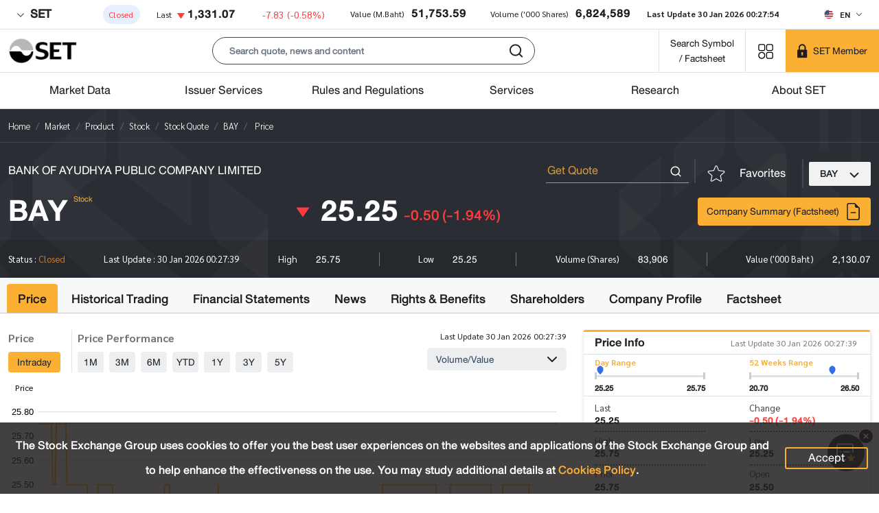

--- FILE ---
content_type: text/html; charset=utf-8
request_url: https://www.set.or.th/en/market/product/stock/quote/bay/price
body_size: 98825
content:
<!doctype html>
<html data-n-head-ssr lang="en" class="" data-n-head="%7B%22lang%22:%7B%22ssr%22:%22en%22%7D,%22class%22:%7B%22ssr%22:null%7D%7D">
  <head >
    <title>BAY - Price - The Stock Exchange of Thailand</title><meta data-n-head="ssr" charset="utf-8"><meta data-n-head="ssr" name="viewport" content="width=device-width, initial-scale=1"><meta data-n-head="ssr" name="format-detection" content="telephone=no"><meta data-n-head="ssr" data-hid="description" name="description" content="BAY quote"><meta data-n-head="ssr" name="keywords" content="BAY, stock quote, quote, price"><meta data-n-head="ssr" data-hid="twitter:card" name="twitter:card" content="summary_large_image"><meta data-n-head="ssr" data-hid="twitter:site" name="twitter:site" content="@SET_Thailand"><meta data-n-head="ssr" data-hid="twitter:creator" name="twitter:creator" content="@SET_Thailand"><meta data-n-head="ssr" data-hid="twitter:title" name="twitter:title" content="BAY - Price - The Stock Exchange of Thailand"><meta data-n-head="ssr" data-hid="twitter:description" name="twitter:description" content="BAY quote"><meta data-n-head="ssr" data-hid="twitter:image:src" name="twitter:image:src" content="https://media.set.or.th/common/set/thumbnail/stock-price_en.jpg"><meta data-n-head="ssr" data-hid="twitter:domain" name="twitter:domain" content="www.set.or.th"><meta data-n-head="ssr" data-hid="og:type" property="og:type" content="website"><meta data-n-head="ssr" data-hid="og:title" property="og:title" content="BAY - Price - The Stock Exchange of Thailand"><meta data-n-head="ssr" data-hid="og:description" property="og:description" content="BAY quote"><meta data-n-head="ssr" data-hid="og:image" property="og:image" content="https://media.set.or.th/common/set/thumbnail/stock-price_en.jpg"><meta data-n-head="ssr" data-hid="og:url" property="og:url" content="/en/market/product/stock/quote/bay/price"><meta data-n-head="ssr" Name="google-site-verification" content="vkBbUS1Z6fD9_n7JfrBzgjMCtHEfT9-dJFBcc8VqBqY"><meta data-n-head="ssr" Name="facebook-domain-verification" content="dqe9mv5nsmast7srup2j3vawm8uryt"><meta data-n-head="ssr" data-hid="mobile-web-app-capable" name="mobile-web-app-capable" content="yes"><meta data-n-head="ssr" data-hid="apple-mobile-web-app-capable" name="apple-mobile-web-app-capable" content="yes"><meta data-n-head="ssr" data-hid="apple-mobile-web-app-status-bar-style" name="apple-mobile-web-app-status-bar-style" content="black"><meta data-n-head="ssr" data-hid="application-name" name="application-name" content="SET"><meta data-n-head="ssr" data-hid="apple-mobile-web-app-title" name="apple-mobile-web-app-title" content="SET"><link data-n-head="ssr" rel="icon" type="image/x-icon" href="/favicon.ico"><link data-n-head="ssr" data-hid="apple-touch-icon" rel="apple-touch-icon" href="https://media.set.or.th/set/Images/2021/Nov/set_touchicon.ico"><link data-n-head="ssr" data-hid="android-touch-icon" rel="android-touch-icon" href="https://media.set.or.th/set/Images/2021/Nov/set_touchicon.ico"><link data-n-head="ssr" data-hid="shortcut-icon" rel="icon" type="image/x-icon" href="https://media.set.or.th/set/Images/2021/Nov/set_touchicon.ico"><script data-n-head="ssr">window.dataLayer = window.dataLayer || [];</script><script data-n-head="ssr">(function(w,d,s,l,i){w[l]=w[l]||[];w[l].push({'gtm.start':
new Date().getTime(),event:'gtm.js'});var f=d.getElementsByTagName(s)[0],
j=d.createElement(s),dl=l!='dataLayer'?'&l='+l:'';j.async=true;j.src=
'https://www.googletagmanager.com/gtm.js?id='+i+dl;f.parentNode.insertBefore(j,f);
})(window,document,'script','dataLayer','GTM-T2H3PK9');</script><script data-n-head="ssr" type="text/javascript">
/* ipo-menu-tab-height */
(function(){var a=document.createElement("style");a.id="ipo-menu-tab-height",a.innerHTML=".tab-sample-ipo .cover-tabs-container{min-height:45.38px;}@media (min-width: 992px){.tab-sample-ipo .cover-tabs-container{min-height:52px;}}",document.head.appendChild(a)})();
</script><script data-n-head="ssr" id="ltf-redirect" type="text/javascript">
  function getPath(t){try{return new URL(t).pathname}catch{return null}}!function(){var t=getPath(window.location.href)||"";"/th/ltf"===t.toLowerCase()&&(window.location.href="/th/ltf/overview"),"/en/ltf"===t.toLowerCase()&&(window.location.href="/en/ltf/overview")}();
</script><noscript data-n-head="ssr"><iframe src="https://www.googletagmanager.com/ns.html?id=GTM-T2H3PK9"
        height="0" width="0" style="display:none;visibility:hidden"></iframe></noscript><link rel="preload" href="/_nuxt/83ca8b0.modern.js" as="script"><link rel="preload" href="/_nuxt/275ebc7.modern.js" as="script"><link rel="preload" href="/_nuxt/css/5b5f74c.css" as="style"><link rel="preload" href="/_nuxt/9772438.modern.js" as="script"><link rel="preload" href="/_nuxt/css/9c4a9ca.css" as="style"><link rel="preload" href="/_nuxt/4ed16e1.modern.js" as="script"><link rel="preload" href="/_nuxt/fonts/DB_Helvethaica_X_v3.2.a4c3dda.woff" as="font" type="font/woff" crossorigin><link rel="preload" href="/_nuxt/fonts/DB_Helvethaica_X_Med_v3.2.53e0674.woff" as="font" type="font/woff" crossorigin><link rel="preload" href="/_nuxt/fonts/DB_Helvethaica_X_Bd_v3.2.ccf2c2a.woff" as="font" type="font/woff" crossorigin><link rel="preload" href="/_nuxt/fonts/Sarabun-BoldItalic.b950b3d.woff2" as="font" type="font/woff2" crossorigin><link rel="preload" href="/_nuxt/fonts/Sarabun-Bold.12b1842.woff2" as="font" type="font/woff2" crossorigin><link rel="preload" href="/_nuxt/fonts/Sarabun-Regular.67b11db.woff2" as="font" type="font/woff2" crossorigin><link rel="preload" href="/_nuxt/css/2745cb7.css" as="style"><link rel="preload" href="/_nuxt/c46da0f.modern.js" as="script"><link rel="preload" href="/_nuxt/css/c3fbe3d.css" as="style"><link rel="preload" href="/_nuxt/7c11942.modern.js" as="script"><link rel="preload" href="/_nuxt/761cbf6.modern.js" as="script"><link rel="preload" href="/_nuxt/b494a33.modern.js" as="script"><link rel="preload" href="/_nuxt/css/96e0b09.css" as="style"><link rel="preload" href="/_nuxt/385f714.modern.js" as="script"><link rel="stylesheet" href="/_nuxt/css/5b5f74c.css"><link rel="stylesheet" href="/_nuxt/css/9c4a9ca.css"><link rel="stylesheet" href="/_nuxt/css/2745cb7.css"><link rel="stylesheet" href="/_nuxt/css/c3fbe3d.css"><link rel="stylesheet" href="/_nuxt/css/96e0b09.css">
  </head>
  <body >
    <div data-server-rendered="true" id="__nuxt"><!----><div id="__layout"><div class="wrapper"><div id="sectionTop"><div class="bg-white border-bottom .market-summary"><div class="d-flex container-fluid site-container"><div class="market-summary w-100"><!----> <div class="client-only-placeholder"><div class="d-flex flex-wrap pb-1 pb-lg-0 mt-0 mt-md-2 gap-2 justify-content-between" style="min-height:;"><div class="placeholder placeholder-sm d-inline-block rounded" style="width:100px;height:0.8em;" data-v-344723ea></div> <div class="placeholder placeholder-sm d-inline-block rounded" style="width:100px;height:0.8em;" data-v-344723ea></div> <div class="placeholder placeholder-sm d-inline-block rounded" style="width:100px;height:0.8em;" data-v-344723ea></div> <div class="placeholder placeholder-sm d-inline-block rounded" style="width:100px;height:0.8em;" data-v-344723ea></div> <div class="placeholder placeholder-sm d-inline-block rounded" style="width:100px;height:0.8em;" data-v-344723ea></div> <div class="placeholder placeholder-sm d-inline-block rounded" style="width:100px;height:0.8em;" data-v-344723ea></div> <div class="placeholder placeholder-sm d-inline-block rounded" style="width:100px;height:0.8em;" data-v-344723ea></div> <div class="placeholder placeholder-sm d-inline-block rounded" style="width:100px;height:0.8em;" data-v-344723ea></div> <div class="placeholder placeholder-sm d-inline-block rounded" style="width:100px;height:0.8em;" data-v-344723ea></div></div></div></div> <div class="locale-language d-none d-md-flex align-items-center ms-auto"><!----></div></div></div></div> <header><div id="appbar" class="appbar"><div id="appbarToolbar" class="toolbar position-relative border-bottom bg-white"><div class="
        toolbar-inner
        site-container
        d-flex
        align-items-center
        pe-0
        bg-white
      "><div class="d-xl-inline-flex d-none"><a href="/en/home" class="align-self-center"><img src="/images/logo.png" alt="set" width="100" height="40" class="img-fluid w-md-auto site-logo me-3"></a></div> <div class="d-xl-none me-2"><!----> <a href="/en/home" class="align-self-center ps-2"><img src="/images/logo.png" alt="set" width="100" height="40" class="img-fluid w-md-auto site-logo me-3"></a></div> <div class="client-only-placeholder"><div class="d-flex"><div class="text-center col px-2"><div class="placeholder 
                  placeholder-lg
                  btn btn-sm
                  rounded-pill
                  col-12 col-md-6 col-lg-4
                  mx-auto
                " data-v-344723ea></div></div></div></div> <div class="align-self-stretch"><a href="/en/market/get-quote/stock/" rel="noopener noreferrer" target="_blank" class="
            btn-search-by-short-name
            title-font-family
            fs-20px
            text-nowrap text-decoration-none
            px-2 px-md-3
            d-flex
            align-items-center
          "><div class="text-align-center raw-html"><div style="text-align: center;">Search Symbol <br/>/ Factsheet</div></div></a></div> <div class="menu-shortcut d-inline-block align-self-stretch d-inline-flex align-items-center" style="display:none;"><button type="button" aria-label="Menu shortcut" class="btn menu-shortcut-button bg-transparent shadow-none border-0 p-0 p-md-3 btn-light" style="min-width:58px;"><!----></button> <div class="menu-shortcut-dropdown rounded bg-white d-none"><div class="row g-2"></div> <hr> <div class="row g-2"><div class="col-4"><a href="https://www.setinvestnow.com/th/application" target="_blank" rel="noopener noreferrer" class="menu-shortcut-link text-decoration-none d-flex align-items-center justify-content-center px-1 rounded"><img data-src="/images/icons/set.png" alt="SET App" class="lazyload img-fluid me-2">
          SET App
        </a></div> <div class="col-4"><a href="https://www.setinvestnow.com/th/application" target="_blank" rel="noopener noreferrer" class="menu-shortcut-link text-decoration-none d-flex align-items-center justify-content-center px-1 rounded"><img data-src="/images/icons/settrade.png" alt="Settrade App" class="lazyload img-fluid me-2">
          Settrade App
        </a></div></div></div></div> <div class="align-self-stretch d-inline-block set-member-wrapper"><div class="placeholder h-100 w-100" data-v-344723ea></div></div></div> <!----></div> <div class="border-bottom app-nav-menu bg-white d-none d-xl-block"><div class="site-container"><ul class="menu nav justify-content-center justify-content-lg-between"><li class="menu-item col nav-item"><span class="menu-link text-center nav-link no-link text-truncate"><span class="text-menu">
      Market Data
      <div class="sub-menu w-100 bg-white invisible opacity-0 text-start"><div class="d-flex site-container"><div class="col-md-3 column-wrapper d-flex flex-column hightlight"><div class="card-menu d-flex flex-column p-md-4 pt-md-5"><div class="card-menu-content position-relative mt-auto"><h3 class="text-white">
      Market Data Overview
    </h3> <p class="text-white mt-4 fs-24px title-font-family d-none d-md-block">
      
    </p> <a role="button" color="primary" href="/en/market" target="_self" class="btn shadow-none mt-3 mx-auto mx-md-0 button-card d-flex align-items-center justify-content-center text-nowrap">
      Overview
    </a></div></div> <!----></div><div class="col-md-3 column-wrapper d-flex flex-column standard"><div class="menu-standard"><h4 class="no-link m-0 fs-20px">
              Products
            </h4> <div class="ps-0 sub-menu-item"><a href="/en/market/product/stock/overview" target="_self" class="link d-block"><span class="text-wrap">
        Stock
      </span></a><a href="/en/market/product/etf/overview" target="_self" class="link d-block"><span class="text-wrap">
        ETF
      </span></a><a href="/en/market/product/dr/overview" target="_self" class="link d-block"><span class="text-wrap">
        DR
      </span></a><a href="/en/market/product/dw/overview" target="_self" class="link d-block"><span class="text-wrap">
        DW
      </span></a><a href="https://www.tfex.co.th/" target="_blank" rel="noopener noreferrer" class="link d-block"><span class="text-wrap">
        TFEX
      </span></a></div></div><div class="menu-standard"><h4 class="no-link m-0 fs-20px">
              Indices
            </h4> <div class="ps-0 sub-menu-item"><a href="/en/market/index/set/overview" target="_self" class="link d-block"><span class="text-wrap">
        SET Index
      </span></a><a href="/en/market/index/ftse-set/overview" target="_self" class="link d-block"><span class="text-wrap">
        FTSE SET Index
      </span></a><a href="/en/market/index/ftse-asean/overview" target="_self" class="link d-block"><span class="text-wrap">
        FTSE ASEAN Index
      </span></a><a href="/en/market/index/tri/overview" target="_self" class="link d-block"><span class="text-wrap">
        Total Return Index (TRI)
      </span></a></div></div><!----> <div class="special mt-auto"><div class="pt-md-3"><a target="_self" href="/en/market/stock-calendar/x-calendar" class="sub-menu-link d-flex align-items-center"><h4 class="title mb-0 w-100 p-2 ps-0 position-relative text-truncate"><span class="position-relative heading-font-family">
      Stock Calendar
    </span></h4> <!----></a></div></div></div><div class="col-md-3 column-wrapper d-flex flex-column standard"><div class="menu-standard"><h4 class="no-link m-0 fs-20px">
              Market Data and Statistics
            </h4> <div class="ps-0 sub-menu-item"><a href="/en/market/product/stock/overview" target="_self" class="link d-block"><span class="text-wrap">
        Market Overview
      </span></a><a href="/en/market/product/stock/search" target="_self" class="link d-block"><span class="text-wrap">
        Stock Quotes
      </span></a><a href="/en/market/product/stock/top-ranking" target="_self" class="link d-block"><span class="text-wrap">
        Top 10
      </span></a><a href="/en/market/statistics/investor-type" target="_self" class="link d-block"><span class="text-wrap">
        Investor Types
      </span></a><a href="/en/market/statistics/five-days" target="_self" class="link d-block"><span class="text-wrap">
        5-days Market Summary
      </span></a><a href="/en/market/statistics/nvdr/main" target="_self" class="link d-block"><span class="text-wrap">
        NVDR
      </span></a><a href="/en/market/statistics/short-sales/total-short-sales" target="_self" class="link d-block"><span class="text-wrap">
        Short Sales
      </span></a><a href="/en/market/statistics/program-trading-value" target="_self" class="link d-block"><span class="text-wrap">
        Program Trading Value
      </span></a><a href="/en/market/statistics/market-statistics/main" target="_self" class="link d-block"><span class="text-wrap">
        Market Statistics
      </span></a></div></div><div class="menu-standard"><h4 class="no-link m-0 fs-20px">
              News and Market Alerts
            </h4> <div class="ps-0 sub-menu-item"><a href="/en/market/news-and-alert/news" target="_self" class="link d-block"><span class="text-wrap">
        News
      </span></a><a href="/en/market/news-and-alert/market-alerts" target="_self" class="link d-block"><span class="text-wrap">
        Market Alerts
      </span></a><a href="https://www.set.or.th/en/market/news-and-alert/trading-halt-suspension-pause" target="_self" class="link d-block"><span class="text-wrap">
        Trading Halt, Suspension and Pause
      </span></a><a href="https://www.set.or.th/en/market/news-and-alert/dynamic-price-band" target="_self" class="link d-block"><span class="text-wrap">
        Auto Pause/Dynamic Price Band Triggered Securities
      </span></a><a href="/en/market/news-and-alert/surveillance-c-sign-temporary-trading/c-sign" target="_self" class="link d-block"><span class="text-wrap">
        Cash Balance
      </span></a><a href="https://www.set.or.th/en/market/news-and-alert/sign-posting" target="_self" class="link d-block"><span class="text-wrap">
        Trading Signs
      </span></a><a href="/en/market/news-and-alert/auditors-opinion" target="_self" class="link d-block"><span class="text-wrap">
        Auditor's Opinion
      </span></a></div></div><!----> <div class="special mt-auto"><div class="pt-md-3"><a target="_self" href="/en/listing/ipo/upcoming-ipo/set" class="sub-menu-link d-flex align-items-center"><h4 class="title mb-0 w-100 p-2 ps-0 position-relative text-truncate"><span class="position-relative heading-font-family">
      Upcoming IPO
    </span></h4> <!----></a></div></div></div><div class="col-md-3 column-wrapper d-flex flex-column standard"><div class="menu-standard"><a href="https://listed-company-presentation.setgroup.or.th" target="_blank" rel="noopener noreferrer" class="text-decoration-none"><h4 class="m-0 fs-20px">Listed Company Presentation</h4></a> <div class="ps-0 sub-menu-item"><a href="https://www.set.or.th/digitalroadshow" target="_blank" rel="noopener noreferrer" class="link d-block"><span class="text-wrap">
        SET Digital Roadshow
      </span></a></div></div><div class="menu-standard"><h4 class="no-link m-0 fs-20px">
              List of Companies/Securities
            </h4> <div class="ps-0 sub-menu-item"><a href="https://www.set.or.th/en/market/get-quote/stock/" target="_self" class="link d-block"><span class="text-wrap">
        Companies/Securities in Focus
      </span></a><a href="https://www.set.or.th/dat/eod/listedcompany/static/listedCompanies_en_US.xls" target="_self" class="link d-block"><span class="text-wrap">
        Download List of Listed Companies 
      </span></a><a href="https://media.set.or.th/set/Documents/2022/Jul/PossibleDelistingCompanies_en.xlsx" target="_self" class="link d-block"><span class="text-wrap">
        Download Possible Delisting Companies
      </span></a><a href="https://www.set.or.th/en/market/information/securities-list/short-selling-eligible-list" target="_self" class="link d-block"><span class="text-wrap">
        List of Securities Eligible for Short
      </span></a><a href="https://www.set.or.th/en/market/information/securities-list/main" target="_self" class="link d-block"><span class="text-wrap">
        List of Companies, Constituents and ISIN
      </span></a><a href="https://www.set.or.th/en/market/information/securities-list/thaiesg" target="_self" class="link d-block"><span class="text-wrap">
        List of Thai ESG Securities
      </span></a><a href="https://www.set.or.th/en/market/information/jump-plus/companies-list" target="_self" class="link d-block"><span class="text-wrap">
        List of Listed Companies in JUMP+ Program
      </span></a></div></div><div class="menu-standard"><h4 class="no-link m-0 fs-20px">
              Related Information
            </h4> <div class="ps-0 sub-menu-item"><a href="https://www.set.or.th/en/market/information/trading-procedure/trading-methods" target="_self" class="link d-block"><span class="text-wrap">
        Trading Procedure
      </span></a><a href="/en/market/information/member-list/main" target="_self" class="link d-block"><span class="text-wrap">
        List of Members
      </span></a><a href="/en/market/information/tax" target="_self" class="link d-block"><span class="text-wrap">
        Taxation 
      </span></a><a href="/en/market/information/investor-protection/sipf" target="_self" class="link d-block"><span class="text-wrap">
        Investor Protection
      </span></a><a href="/en/tsd/services/investors/main" target="_self" class="link d-block"><span class="text-wrap">
        Investor Services
      </span></a></div></div><!----> <div class="special mt-auto"><div class="pt-md-3"><a target="_self" href="/en/market/get-quote/stock" class="sub-menu-link d-flex align-items-center"><h4 class="title mb-0 w-100 p-2 ps-0 position-relative text-truncate"><span class="position-relative heading-font-family">
      Companies / Securities
    </span></h4> <!----></a></div></div></div></div></div></span></span></li><li class="menu-item col nav-item"><span class="menu-link text-center nav-link no-link text-truncate"><span class="text-menu">
      Issuer Services
      <div class="sub-menu w-100 bg-white invisible opacity-0 text-start"><div class="d-flex site-container"><div class="col-md-3 column-wrapper d-flex flex-column hightlight"><div class="card-menu d-flex flex-column p-md-4 pt-md-5"><div class="card-menu-content position-relative mt-auto"><h3 class="text-white">
      Issuer Services Overview
    </h3> <p class="text-white mt-4 fs-24px title-font-family d-none d-md-block">
      
    </p> <a role="button" color="primary" href="/en/listing/main" target="_self" class="btn shadow-none mt-3 mx-auto mx-md-0 button-card d-flex align-items-center justify-content-center text-nowrap">
      Overview
    </a></div></div> <!----></div><div class="col-md-3 column-wrapper d-flex flex-column standard"><div class="menu-standard"><h4 class="no-link m-0 fs-20px">
              Equity Issuance
            </h4> <div class="ps-0 sub-menu-item"><a href="/en/listing/equities/listing/overview" target="_self" class="link d-block"><span class="text-wrap">
        Listing on SET
      </span></a><a href="/en/listing/equities/common-stocks/overview" target="_self" class="link d-block"><span class="text-wrap">
        Common Stock
      </span></a><a href="/en/listing/equities/reits" target="_self" class="link d-block"><span class="text-wrap">
        REIT
      </span></a><a href="/en/listing/equities/iff" target="_self" class="link d-block"><span class="text-wrap">
        IFF
      </span></a><a href="/en/listing/equities/infra-trust" target="_self" class="link d-block"><span class="text-wrap">
        IFT
      </span></a><a href="/en/listing/equities/listing-services" target="_self" class="link d-block"><span class="text-wrap">
        Listing Services
      </span></a></div></div><div class="menu-standard"><h4 class="no-link m-0 fs-20px">
              IPOs
            </h4> <div class="ps-0 sub-menu-item"><a href="/en/listing/ipo/upcoming-ipo/set" target="_self" class="link d-block"><span class="text-wrap">
        Upcoming IPOs
      </span></a><a href="/en/listing/ipo/ipo-statistics" target="_self" class="link d-block"><span class="text-wrap">
        IPOs Statistics
      </span></a><a href="/en/listing/ipo/first-trading-day" target="_self" class="link d-block"><span class="text-wrap">
        First Trading Day
      </span></a><a href="https://www.settrade.com/th/equities/ipo-corner/ipo-performance/highlight" target="_blank" rel="noopener noreferrer" class="link d-block"><span class="text-wrap">
        IPO Performance
      </span></a></div></div><!----> <div class="special mt-auto"><div class="pt-md-3"><a target="_self" href="/en/market/get-quote/stock" class="sub-menu-link d-flex align-items-center"><h4 class="title mb-0 w-100 p-2 ps-0 position-relative text-truncate"><span class="position-relative heading-font-family">
      Search for Listed Securities
    </span></h4> <!----></a></div></div></div><div class="col-md-3 column-wrapper d-flex flex-column standard"><div class="menu-standard"><h4 class="no-link m-0 fs-20px">
              Listed Company
            </h4> <div class="ps-0 sub-menu-item"><a href="/en/listing/listed-company/simplified-regulations/main#simplified-listed-company" target="_self" class="link d-block"><span class="text-wrap">
        Simplified Regulations
      </span></a><a href="/en/listing/listed-company/financial-instruments/overview" target="_self" class="link d-block"><span class="text-wrap">
        Issuance of Financial Instruments
      </span></a><a href="https://www.setsustainability.com/" target="_blank" rel="noopener noreferrer" class="link d-block"><span class="text-wrap">
        Sustainable Development
      </span></a><a href="/en/listing/listed-company/services" target="_self" class="link d-block"><span class="text-wrap">
        Services for Listed Companies
      </span></a></div></div><div class="menu-standard"><h4 class="no-link m-0 fs-20px">
              List of Companies / Securities
            </h4> <div class="ps-0 sub-menu-item"><a href="https://www.set.or.th/en/market/get-quote/stock/" target="_self" class="link d-block"><span class="text-wrap">
        Companies/Securities in Focus
      </span></a><a href="https://www.set.or.th/dat/eod/listedcompany/static/listedCompanies_en_US.xls" target="_self" class="link d-block"><span class="text-wrap">
        Download List of Listed Companies
      </span></a><a href="https://media.set.or.th/set/Documents/2022/Jul/PossibleDelistingCompanies_en.xlsx" target="_self" class="link d-block"><span class="text-wrap">
        Download Possible Delisting Companies
      </span></a><a href="https://www.set.or.th/en/market/information/securities-list/short-selling-eligible-list" target="_self" class="link d-block"><span class="text-wrap">
        List of Securities Eligible for Short
      </span></a><a href="https://www.set.or.th/en/market/information/securities-list/main" target="_self" class="link d-block"><span class="text-wrap">
        List of Companies, Constituents and ISIN
      </span></a></div></div><!----> <div class="special mt-auto"><div class="pt-md-3"><a target="_blank" href="https://classic.set.or.th/streaming/digitalroadshow" rel="noopener noreferrer" class="sub-menu-link d-flex align-items-center"><h4 class="title mb-0 w-100 p-2 ps-0 position-relative text-truncate"><span class="position-relative heading-font-family">
      Digital Roadshow
    </span></h4> <!----></a></div></div></div><div class="col-md-3 column-wrapper d-flex flex-column standard"><div class="menu-standard"><h4 class="no-link m-0 fs-20px">
              Issuance of Other Instruments
            </h4> <div class="ps-0 sub-menu-item"><a href="/en/listing/other-instruments/etf/overview" target="_self" class="link d-block"><span class="text-wrap">
        ETF
      </span></a><a href="https://www.set.or.th/en/listing/other-instruments/dr/overview" target="_self" class="link d-block"><span class="text-wrap">
        DR
      </span></a><a href="/en/listing/other-instruments/dw/overview" target="_self" class="link d-block"><span class="text-wrap">
        DW
      </span></a></div></div><div class="menu-standard"><a href="https://www.set.or.th/en/market/information/jump-plus/overview" target="_self" class="text-decoration-none"><h4 class="m-0 fs-20px">JUMP+ Program</h4></a> <!----></div><!----> <div class="special mt-auto"><div class="pt-md-3"><a target="_blank" href="https://www.set.or.th/thailandfocus" rel="noopener noreferrer" class="sub-menu-link d-flex align-items-center"><h4 class="title mb-0 w-100 p-2 ps-0 position-relative text-truncate"><span class="position-relative heading-font-family">
      Thailand Focus
    </span></h4> <!----></a></div></div></div></div></div></span></span></li><li class="menu-item col nav-item"><span class="menu-link text-center nav-link no-link text-truncate"><span class="text-menu">
      Rules and Regulations
      <div class="sub-menu w-100 bg-white invisible opacity-0 text-start"><div class="d-flex site-container"><div class="col-md-3 column-wrapper d-flex flex-column hightlight"><div class="card-menu d-flex flex-column p-md-4 pt-md-5"><div class="card-menu-content position-relative mt-auto"><h3 class="text-white">
      Rules &amp; Regulations Overview
    </h3> <p class="text-white mt-4 fs-24px title-font-family d-none d-md-block">
      
    </p> <a role="button" color="primary" href="/en/rules-regulations/main" target="_self" class="btn shadow-none mt-3 mx-auto mx-md-0 button-card d-flex align-items-center justify-content-center text-nowrap">
      Overview
    </a></div></div> <!----></div><div class="col-md-3 column-wrapper d-flex flex-column standard"><div class="menu-standard"><h4 class="no-link m-0 fs-20px">
              Rules and Regulations
            </h4> <div class="ps-0 sub-menu-item"><a href="/en/rules-regulations/listed-companies" target="_self" class="link d-block"><span class="text-wrap">
        Issuers
      </span></a><a href="/en/rules-regulations/members" target="_self" class="link d-block"><span class="text-wrap">
        Members
      </span></a><a href="/en/rules-regulations/trading" target="_self" class="link d-block"><span class="text-wrap">
        Trading
      </span></a><a href="/en/tch/rules-regulations/tch-rules" target="_self" class="link d-block"><span class="text-wrap">
        TCH
      </span></a><a href="/en/tsd/rules-regulations/tsd-rules" target="_self" class="link d-block"><span class="text-wrap">
        TSD
      </span></a><a href="/en/tsd/rules-regulations/regulations#regulation-registrar" target="_self" class="link d-block"><span class="text-wrap">
        Registrar
      </span></a><a href="https://www.tfex.co.th/en/rules-regulations/regulations" target="_blank" rel="noopener noreferrer" class="link d-block"><span class="text-wrap">
        TFEX
      </span></a></div></div><!----> <div class="special mt-auto"><div class="pt-md-3"><a target="_self" href="/en/rules-regulations/search-result" class="sub-menu-link d-flex align-items-center"><h4 class="title mb-0 w-100 p-2 ps-0 position-relative text-truncate"><span class="position-relative heading-font-family">
      Regulations Search
    </span></h4> <!----></a></div></div></div><div class="col-md-3 column-wrapper d-flex flex-column standard"><div class="menu-standard"><a href="/en/rules-regulations/regulations" target="_self" class="text-decoration-none"><h4 class="m-0 fs-20px">Regulations</h4></a> <!----></div><div class="menu-standard"><a href="/en/rules-regulations/circulars" target="_self" class="text-decoration-none"><h4 class="m-0 fs-20px">Circular Letters</h4></a> <!----></div><div class="menu-standard"><a href="/en/rules-regulations/forms" target="_self" class="text-decoration-none"><h4 class="m-0 fs-20px">Forms</h4></a> <!----></div><!----> <div class="special mt-auto"><div class="pt-md-3"><a target="_self" href="/en/market/news-and-alert/market-alerts" class="sub-menu-link d-flex align-items-center"><h4 class="title mb-0 w-100 p-2 ps-0 position-relative text-truncate"><span class="position-relative heading-font-family">
      Market Alert
    </span></h4> <!----></a></div></div></div><div class="col-md-3 column-wrapper d-flex flex-column standard"><div class="menu-standard"><a href="/en/rules-regulations/enforcement" target="_self" class="text-decoration-none"><h4 class="m-0 fs-20px">Enforcement</h4></a> <!----></div><div class="menu-standard"><a href="/en/rules-regulations/market-consultation" target="_self" class="text-decoration-none"><h4 class="m-0 fs-20px">Market Consultation</h4></a> <!----></div><div class="menu-standard"><a href="/en/rules-regulations/regulatory-statistics" target="_self" class="text-decoration-none"><h4 class="m-0 fs-20px">Regulatory Statistics</h4></a> <!----></div><!----> <div class="special mt-auto"><div class="pt-md-3"><a target="_self" href="/en/rules-regulations/update/regulations" class="sub-menu-link d-flex align-items-center"><h4 class="title mb-0 w-100 p-2 ps-0 position-relative text-truncate"><span class="position-relative heading-font-family">
      New Regulations
    </span></h4> <!----></a></div></div></div></div></div></span></span></li><li class="menu-item col nav-item"><span class="menu-link text-center nav-link no-link text-truncate"><span class="text-menu">
      Services
      <div class="sub-menu w-100 bg-white invisible opacity-0 text-start"><div class="d-flex site-container"><div class="col-md-3 column-wrapper d-flex flex-column hightlight"><div class="card-menu d-flex flex-column p-md-4 pt-md-5"><div class="card-menu-content position-relative mt-auto"><h3 class="text-white">
      Services Overview
    </h3> <p class="text-white mt-4 fs-24px title-font-family d-none d-md-block">
      
    </p> <a role="button" color="primary" href="/en/services/main" target="_self" class="btn shadow-none mt-3 mx-auto mx-md-0 button-card d-flex align-items-center justify-content-center text-nowrap">
      Overview
    </a></div></div> <!----></div><div class="col-md-3 column-wrapper d-flex flex-column standard"><div class="menu-standard"><h4 class="no-link m-0 fs-20px">
              Connectivity and Data Services
            </h4> <div class="ps-0 sub-menu-item"><a href="https://www.set.or.th/en/services/connectivity-and-data/connectivity/main" target="_self" class="link d-block"><span class="text-wrap">
        Connectivity 
      </span></a><a href="/en/services/connectivity-and-data/data/main" target="_self" class="link d-block"><span class="text-wrap">
        Market Data 
      </span></a></div></div><div class="menu-standard"><h4 class="no-link m-0 fs-20px">
              Trading Services
            </h4> <div class="ps-0 sub-menu-item"><a href="/en/settrade/services/front-office-internet-trading" target="_self" class="link d-block"><span class="text-wrap">
        Front Office and Internet Trading 
      </span></a><a href="/en/settrade/services/derivatives-back-office" target="_self" class="link d-block"><span class="text-wrap">
        Derivatives Back Office 
      </span></a><a href="/en/settrade/services/fund-integrated-service" target="_self" class="link d-block"><span class="text-wrap">
        Fund Integrated Services
      </span></a></div></div><div class="menu-standard"><h4 class="no-link m-0 fs-20px">
              Post-Trade Services
            </h4> <div class="ps-0 sub-menu-item"><a href="/en/tch/services/equities-bond/services" target="_self" class="link d-block"><span class="text-wrap">
        TCH
      </span></a><a href="/en/tsd/services/depository/services" target="_self" class="link d-block"><span class="text-wrap">
        TSD
      </span></a><a href="/en/tsd/services/registrar" target="_self" class="link d-block"><span class="text-wrap">
        Registrar
      </span></a></div></div><!----> <div class="special mt-auto"><div class="pt-md-3"><a target="_self" href="/en/tsd/services/investors/main" class="sub-menu-link d-flex align-items-center"><h4 class="title mb-0 w-100 p-2 ps-0 position-relative text-truncate"><span class="position-relative heading-font-family">
      Investor Services
    </span></h4> <!----></a></div></div></div><div class="col-md-3 column-wrapper d-flex flex-column standard"><div class="menu-standard"><h4 class="no-link m-0 fs-20px">
              Technology and Infrastructure Services
            </h4> <div class="ps-0 sub-menu-item"><a href="/en/dap/services/fundconnext" target="_self" class="link d-block"><span class="text-wrap">
        FundConnext
      </span></a><a href="/en/dap/services/onboarding/services" target="_self" class="link d-block"><span class="text-wrap">
        Onboarding
      </span></a><a href="/en/dap/services/emeeting-platform" target="_self" class="link d-block"><span class="text-wrap">
        e-Meeting Platform
      </span></a><a href="/en/dap/services/estamp-duty" target="_self" class="link d-block"><span class="text-wrap">
        e-Stamp Duty
      </span></a><a href="https://www.set.or.th/en/finnet/services/payment-system" target="_self" class="link d-block"><span class="text-wrap">
        Payment Platform
      </span></a></div></div><!----> <div class="special mt-auto"><div class="pt-md-3"><a target="_self" href="/en/listing/listed-company/services" class="sub-menu-link d-flex align-items-center"><h4 class="title mb-0 w-100 p-2 ps-0 position-relative text-truncate"><span class="position-relative heading-font-family">
      Listed Company Services
    </span></h4> <!----></a></div></div></div><div class="col-md-3 column-wrapper d-flex flex-column standard"><div class="menu-standard"><h4 class="no-link m-0 fs-20px">
              Members Services
            </h4> <div class="ps-0 sub-menu-item"><a href="/en/services/members/membership/set" target="_self" class="link d-block"><span class="text-wrap">
        Membership
      </span></a><a href="/en/services/members/trading-system-connection" target="_self" class="link d-block"><span class="text-wrap">
        Connecting to the Trading System
      </span></a></div></div><div class="menu-standard"><h4 class="no-link m-0 fs-20px">
              Institutional Services
            </h4> <div class="ps-0 sub-menu-item"><a href="/en/services/institutions/direct-market-access" target="_self" class="link d-block"><span class="text-wrap">
        Direct Market Access (DMA)
      </span></a><a href="/en/services/institutions/algorithmic-trading" target="_self" class="link d-block"><span class="text-wrap">
        Algorithmic Trading
      </span></a></div></div><!----> <div class="special mt-auto"><div class="pt-md-3"><a target="_self" href="/en/services/information/isv" class="sub-menu-link d-flex align-items-center"><h4 class="title mb-0 w-100 p-2 ps-0 position-relative text-truncate"><span class="position-relative heading-font-family">
      ISV
    </span></h4> <!----></a></div></div></div></div></div></span></span></li><li class="menu-item col nav-item"><span class="menu-link text-center nav-link no-link text-truncate"><span class="text-menu">
      Research
      <div class="sub-menu w-100 bg-white invisible opacity-0 text-start"><div class="d-flex site-container"><div class="col-md-3 column-wrapper d-flex flex-column hightlight"><div class="card-menu d-flex flex-column p-md-4 pt-md-5"><div class="card-menu-content position-relative mt-auto"><h3 class="text-white">
      Research Overview
    </h3> <p class="text-white mt-4 fs-24px title-font-family d-none d-md-block">
      
    </p> <a role="button" color="primary" href="/en/education-research/research/overview" target="_self" class="btn shadow-none mt-3 mx-auto mx-md-0 button-card d-flex align-items-center justify-content-center text-nowrap">
      Overview
    </a></div></div> <!----></div><div class="col-md-3 column-wrapper d-flex flex-column standard"><div class="menu-standard"><h4 class="no-link m-0 fs-20px">
              Research
            </h4> <div class="ps-0 sub-menu-item"><a href="/en/education-research/research/market-report/main" target="_self" class="link d-block"><span class="text-wrap">
        Market Updates
      </span></a><a href="/en/education-research/research/article-paper/main" target="_self" class="link d-block"><span class="text-wrap">
        Articles and Research Papers
      </span></a></div></div><!----> <div class="special mt-auto"><div class="pt-md-3"><a target="_self" href="/en/education-research/research/search-result" class="sub-menu-link d-flex align-items-center"><h4 class="title mb-0 w-100 p-2 ps-0 position-relative text-truncate"><span class="position-relative heading-font-family">
      Research Search
    </span></h4> <!----></a></div></div></div></div></div></span></span></li><li class="menu-item col nav-item"><span class="menu-link text-center nav-link no-link text-truncate"><span class="text-menu">
      About SET
      <div class="sub-menu w-100 bg-white invisible opacity-0 text-start"><div class="d-flex site-container"><div class="col-md-3 column-wrapper d-flex flex-column hightlight"><div class="card-menu d-flex flex-column p-md-4 pt-md-5"><div class="card-menu-content position-relative mt-auto"><h3 class="text-white">
      About SET Overview
    </h3> <p class="text-white mt-4 fs-24px title-font-family d-none d-md-block">
      
    </p> <a role="button" color="primary" href="/en/about/main" target="_self" class="btn shadow-none mt-3 mx-auto mx-md-0 button-card d-flex align-items-center justify-content-center text-nowrap">
      Overview
    </a></div></div> <!----></div><div class="col-md-3 column-wrapper d-flex flex-column standard"><div class="menu-standard"><h4 class="no-link m-0 fs-20px">
              SET Overview
            </h4> <div class="ps-0 sub-menu-item"><a href="/en/about/overview/journey" target="_self" class="link d-block"><span class="text-wrap">
        History &amp; Roles
      </span></a><a href="/en/about/overview/vision-mission" target="_self" class="link d-block"><span class="text-wrap">
        Mission &amp; Vision
      </span></a><a href="/en/about/overview/board-of-directors" target="_self" class="link d-block"><span class="text-wrap">
        Board of Governors
      </span></a><a href="/en/about/overview/organization-and-management" target="_self" class="link d-block"><span class="text-wrap">
        Managements
      </span></a><a href="/en/about/overview/cg" target="_self" class="link d-block"><span class="text-wrap">
        SET CG Principles
      </span></a><a href="/en/about/overview/report/annual-report" target="_self" class="link d-block"><span class="text-wrap">
        Annual Report and Financial Statement
      </span></a></div></div><!----> <div class="special mt-auto"><div class="pt-md-3"><a target="_self" href="/en/about/join-us/main" class="sub-menu-link d-flex align-items-center"><h4 class="title mb-0 w-100 p-2 ps-0 position-relative text-truncate"><span class="position-relative heading-font-family">
      Careers
    </span></h4> <!----></a></div></div></div><div class="col-md-3 column-wrapper d-flex flex-column standard"><div class="menu-standard"><h4 class="no-link m-0 fs-20px">
              SET Group
            </h4> <div class="ps-0 sub-menu-item"><a href="/en/about/setgroup/subsidiaries" target="_self" class="link d-block"><span class="text-wrap">
        SET Group and Shareholding Structure
      </span></a><a href="https://www.tfex.co.th/en" target="_blank" rel="noopener noreferrer" class="link d-block"><span class="text-wrap">
        TFEX
      </span></a><a href="/en/tch/overview" target="_self" class="link d-block"><span class="text-wrap">
        TCH
      </span></a><a href="/en/tsd/overview" target="_self" class="link d-block"><span class="text-wrap">
        TSD
      </span></a><a href="/en/settrade/about" target="_self" class="link d-block"><span class="text-wrap">
        settrade
      </span></a><a href="https://www.set.or.th/nvdr/th/nvdr.html" target="_blank" rel="noopener noreferrer" class="link d-block"><span class="text-wrap">
        Thai NVDR
      </span></a><a href="https://www.set.or.th/th/tdx/main" target="_blank" rel="noopener noreferrer" class="link d-block"><span class="text-wrap">
        TDX
      </span></a><a href="/en/dap/about" target="_self" class="link d-block"><span class="text-wrap">
        DAP
      </span></a><a href="/en/finnet/about" target="_self" class="link d-block"><span class="text-wrap">
        FiNNET
      </span></a><a href="https://www.live-platforms.com" target="_blank" rel="noopener noreferrer" class="link d-block"><span class="text-wrap">
        LiVE
      </span></a></div></div><!----> <div class="special mt-auto"><div class="pt-md-3"><a target="_self" href="/en/about/contact-us/contact-center" class="sub-menu-link d-flex align-items-center"><h4 class="title mb-0 w-100 p-2 ps-0 position-relative text-truncate"><span class="position-relative heading-font-family">
      Contact Us
    </span></h4> <!----></a></div></div></div><div class="col-md-3 column-wrapper d-flex flex-column standard"><div class="menu-standard"><a href="https://www.set.or.th/en/about/sustainability-development/overview" target="_self" class="text-decoration-none"><h4 class="m-0 fs-20px">SET and Sustainable Development</h4></a> <!----></div><div class="menu-standard"><a href="/en/about/event-calendar/holiday" target="_self" class="text-decoration-none"><h4 class="m-0 fs-20px">SET Holiday</h4></a> <!----></div><!----> <div class="special mt-auto"><div class="pt-md-3"><a target="_self" href="/en/about/contact-us/whistleblowing" class="sub-menu-link d-flex align-items-center"><h4 class="title mb-0 w-100 p-2 ps-0 position-relative text-truncate"><span class="position-relative heading-font-family">
      Whistleblowing Policy
    </span></h4> <!----></a></div></div></div></div></div></span></span></li></ul></div></div> <!----></div> <div class="back-drop"></div></header> <div class="site-content stock-quote security-type-s"><div class="quote-header"><div class="cover-quote-center d-block d-md-none"><img alt="cover-quote-center" src="/images/cover-page/stock/cover-quote-center.png" class="background-image"></div> <div class="cover-quote-left d-none d-md-block"><img alt="cover-quote-left" src="/images/cover-page/stock/cover-quote-left.png" class="background-image"></div> <div class="cover-quote-right d-none d-md-block"><img alt="cover-quote-right" src="/images/cover-page/stock/cover-quote-right.png" class="background-image"></div> <div class="quote-breadcrumb position-relative"><div class="site-container"><nav aria-label="breadcrumb" class="text-white"><ol class="breadcrumb flex-nowrap"><li class="breadcrumb-item start" data-v-7accdc68><a href="/en/home" data-v-7accdc68><span class="d-inline-block" data-v-7accdc68>
      Home
    </span></a></li><li class="breadcrumb-item beforeend" data-v-7accdc68><a href="/en/market/product/stock/quote/bay/price" data-v-7accdc68><span class="d-inline-block" data-v-7accdc68><span class="d-none d-sm-inline-block" data-v-7accdc68>
        BAY
      </span> <span class="d-inline-block d-sm-none" data-v-7accdc68>...</span></span></a></li><li aria-current="page" class="breadcrumb-item active text-truncate" data-v-7accdc68>
  Price
</li></ol></nav></div></div> <div class="site-container title-font-family position-relative"><div class="
        d-flex d-md-none
        mb-0 mb-md-2
        align-self-center
        justify-content-end
      "><div id="quote-search-input" class="quote-input-search position-relative me-2"><div class="d-flex h-100"><div class="input-group justify-content-end"><input id="inputSuggest" type="text" placeholder="Get Quote" value="" class="input-suggest-search"> <div class="search-icon" style="display:;"><svg xmlns="http://www.w3.org/2000/svg" width="18" height="18" viewBox="0 0 24 24" fill="none" stroke="currentColor" stroke-width="2" stroke-linecap="round" stroke-linejoin="round" class="feather feather-search text-white"><circle cx="11" cy="11" r="8"></circle> <line x1="21" y1="21" x2="16.65" y2="16.65"></line></svg></div> <div role="button" class="close-icon-suggestion" style="display:none;"><svg xmlns="http://www.w3.org/2000/svg" width="18" height="18" viewBox="0 0 24 24" fill="none" stroke="currentColor" stroke-width="2" stroke-linecap="round" stroke-linejoin="round" class="feather feather-x text-black"><line x1="18" y1="6" x2="6" y2="18"></line><line x1="6" y1="6" x2="18" y2="18"></line></svg></div> <!----></div></div></div> <button type="button" class="btn btn-favorite 
          d-flex
          align-items-center
          justify-content-center
          px-0 px-md-3
          me-2
          rounded-0
          border-start border-color-grey
         border-end"><svg width="36" height="1em" viewBox="0 0 24 22" fill="none" xmlns="http://www.w3.org/2000/svg" data-v-afd1a5e4><path d="M21.8906 7.7255L15.924 7.16131C15.5478 7.12711 15.2228 6.88776 15.0691 6.52873L12.932 1.3484C12.5901 0.493566 11.376 0.493566 11.0341 1.3484L8.91405 6.52873C8.77728 6.88776 8.43534 7.12711 8.05921 7.16131L2.09239 7.7255C1.20335 7.81099 0.844315 8.92228 1.51109 9.52066L6.00758 13.47C6.29823 13.7265 6.41791 14.1026 6.33242 14.4787L4.98177 20.0179C4.7766 20.89 5.71693 21.6079 6.50339 21.1465L11.4786 18.2227C11.8034 18.0347 12.1967 18.0347 12.5215 18.2227L17.4969 21.1465C18.2833 21.6079 19.2237 20.9071 19.0183 20.0179L17.6848 14.4787C17.5993 14.1026 17.719 13.7265 18.0096 13.47L22.5061 9.52066C23.1558 8.92228 22.7796 7.81099 21.8906 7.7255Z" stroke="currentColor" data-v-afd1a5e4></path></svg> </button> <div id="dropdownsrdw8f" class="dropdown col fs-13px align-self-center additional-dropdown"><button id="dropdownTogglesrdw8f" type="button" data-bs-toggle="dropdown" data-bs-auto-close="outside" aria-expanded="false" class="btn dropdown-toggle dropdown-cnc w-100"><div class="d-flex align-items-center"><span class="fs-20px">
          </span> <span class="ms-auto ps-2 dd-arrow ps-dropdown-arrow align-self-center"><!----> <!----></span></div></button> <div aria-labelledby="dropdownTogglesrdw8f" class="dropdown-menu"><ul><div class="dropdown-content"></div></ul></div></div></div> <div class="quote-info d-flex flex-column"><div class="quote-info-left-name d-none d-md-flex align-items-center"><div data-bs-toggle="tooltip" data-bs-placement="top" title="BANK OF AYUDHYA PUBLIC COMPANY LIMITED" class="title">
          BANK OF AYUDHYA PUBLIC COMPANY LIMITED
        </div> <div class="
            quote-right-interaction-top
            d-flex
            ms-auto
            align-self-center
            justify-content-end
          "><div id="quote-search-input" class="quote-input-search position-relative quote-right-interaction-top-item pe-2"><div class="d-flex h-100"><div class="input-group justify-content-end"><input id="inputSuggest" type="text" placeholder="Get Quote" value="" class="input-suggest-search"> <div class="search-icon" style="display:;"><svg xmlns="http://www.w3.org/2000/svg" width="18" height="18" viewBox="0 0 24 24" fill="none" stroke="currentColor" stroke-width="2" stroke-linecap="round" stroke-linejoin="round" class="feather feather-search text-white"><circle cx="11" cy="11" r="8"></circle> <line x1="21" y1="21" x2="16.65" y2="16.65"></line></svg></div> <div role="button" class="close-icon-suggestion" style="display:none;"><svg xmlns="http://www.w3.org/2000/svg" width="18" height="18" viewBox="0 0 24 24" fill="none" stroke="currentColor" stroke-width="2" stroke-linecap="round" stroke-linejoin="round" class="feather feather-x text-black"><line x1="18" y1="6" x2="6" y2="18"></line><line x1="6" y1="6" x2="18" y2="18"></line></svg></div> <!----></div></div></div> <button type="button" class="btn btn-favorite 
              quote-right-interaction-top-item
              rounded-0
              d-flex
              align-items-center
              fs-24px
              pe-4
              me-2
            "><svg width="36" height="1em" viewBox="0 0 24 22" fill="none" xmlns="http://www.w3.org/2000/svg" data-v-afd1a5e4><path d="M21.8906 7.7255L15.924 7.16131C15.5478 7.12711 15.2228 6.88776 15.0691 6.52873L12.932 1.3484C12.5901 0.493566 11.376 0.493566 11.0341 1.3484L8.91405 6.52873C8.77728 6.88776 8.43534 7.12711 8.05921 7.16131L2.09239 7.7255C1.20335 7.81099 0.844315 8.92228 1.51109 9.52066L6.00758 13.47C6.29823 13.7265 6.41791 14.1026 6.33242 14.4787L4.98177 20.0179C4.7766 20.89 5.71693 21.6079 6.50339 21.1465L11.4786 18.2227C11.8034 18.0347 12.1967 18.0347 12.5215 18.2227L17.4969 21.1465C18.2833 21.6079 19.2237 20.9071 19.0183 20.0179L17.6848 14.4787C17.5993 14.1026 17.719 13.7265 18.0096 13.47L22.5061 9.52066C23.1558 8.92228 22.7796 7.81099 21.8906 7.7255Z" stroke="currentColor" data-v-afd1a5e4></path></svg> <span class="ms-3">Favorites</span></button> <div id="dropdown9o5913" class="dropdown col fs-13px align-self-center additional-dropdown"><button id="dropdownToggle9o5913" type="button" data-bs-toggle="dropdown" data-bs-auto-close="outside" aria-expanded="false" class="btn dropdown-toggle dropdown-cnc w-100"><div class="d-flex align-items-center"><span class="fs-20px">
              </span> <span class="ms-auto ps-2 dd-arrow ps-dropdown-arrow align-self-center"><!----> <!----></span></div></button> <div aria-labelledby="dropdownToggle9o5913" class="dropdown-menu"><ul><div class="dropdown-content"></div></ul></div></div></div></div> <div class="
          d-flex
          flex-column flex-md-row flex-wrap
          align-items-start align-items-md-center
        "><div class="d-block d-md-none fs-24px">
          BANK OF AYUDHYA PUBLIC COMPANY LIMITED
        </div> <div class="quote-info-left-name-symbols d-flex col-12 col-md-4"><h1 class="symbol text-white mb-0 me-2">
            BAY
          </h1> <div class="d-flex pt-2"><div class="symbol-title">
              Stock
            </div> <!----> </div></div> <div class="
              quote-info-left-values
              d-flex
              align-items-end
              me-auto
              col
              mb-1 mb-md-0
            "><div class="me-3 pb-3 mb-1"><svg width="1em" height="1em" viewBox="0 0 16 12" fill="none" xmlns="http://www.w3.org/2000/svg" class="fs-5 theme-danger" data-v-778014bc><path d="M8 0L15.7942 11.25H0.205771L8 0Z" fill="currentColor" data-v-778014bc></path></svg></div> <div class="value text-white mb-0 me-2 lh-1 stock-info">
              25.25
            </div> <h3 class="d-flex mb-0 pb-2 theme-danger"><span class="me-1">-0.50</span> <span>(-1.94%)</span></h3></div> <div class="quote-right-interaction-bottom"><!----> <div><a href="/en/market/product/stock/quote/bay/factsheet" target="_blank" rel="noopener noreferrer" class="btn text-deep-gray btn-factsheet">
                Company Summary (Factsheet)
                <svg xmlns="http://www.w3.org/2000/svg" width="16" height="16" fill="currentColor" viewBox="0 0 16 16" class="bi bi-file-earmark-minus text-deep-gray ms-2" data-v-58dba93b><path d="M5.5 9a.5.5 0 0 1 .5-.5h4a.5.5 0 0 1 0 1H6a.5.5 0 0 1-.5-.5z" data-v-58dba93b></path> <path d="M14 4.5V14a2 2 0 0 1-2 2H4a2 2 0 0 1-2-2V2a2 2 0 0 1 2-2h5.5L14 4.5zm-3 0A1.5 1.5 0 0 1 9.5 3V1H4a1 1 0 0 0-1 1v12a1 1 0 0 0 1 1h8a1 1 0 0 0 1-1V4.5h-2z" data-v-58dba93b></path></svg></a></div> <!----></div></div></div></div> <div class="quote-market"><div class="site-container"><div><div class="
            d-none d-md-flex
            flex-wrap
            align-items-center
            justify-content-between
          "><div class="d-block quote-market-status">
            Status :
            <span class="market-close">Closed</span></div> <div class="d-block quote-market-lastInfo">
            Last Update :
            <span>30 Jan 2026 00:27:39</span></div> <div class="d-block quote-market-high">
            High
            <span class="ms-4">25.75</span></div> <div class="divider divider-h-20" style="border-right:1px solid #717478;height:100%;display:inline-block;" data-v-6ab8717b></div> <div class="d-block quote-market-low">
            Low
            <span class="ms-4">25.25</span></div> <div class="divider divider-h-20" style="border-right:1px solid #717478;height:100%;display:inline-block;" data-v-6ab8717b></div> <div class="d-block quote-market-volume">
            Volume (Shares)
            <span class="ms-4">83,906</span></div> <div class="divider divider-h-20" style="border-right:1px solid #717478;height:100%;display:inline-block;" data-v-6ab8717b></div> <div class="d-block quote-market-cost">
            Value ('000 Baht)
            <span class="ms-4">2,130.07</span></div></div> <div class="d-flex d-md-none flex-column align-items-center"><div class="d-flex flex-wrap w-100 fs-13px"><div class="d-block quote-market-status me-auto">
              Status :
              <span class="market-close">Closed</span></div> <div class="d-block quote-market-lastInfo">
              Last Update :
              <span>30 Jan 2026 00:27:39</span></div></div> <div class="d-flex flex-wrap border-bottom w-100 fs-13px"><div class="d-block quote-market-high me-auto border-0">
              High
              <span class="ms-2">25.75</span></div> <div class="d-block quote-market-low border-0">
              Low
              <span class="ms-2">25.25</span></div></div> <div class="d-flex flex-wrap w-100 fs-13px"><div class="d-block quote-market-volume me-auto border-0"><span class="default-font-family fs-14px">Volume (Shares)</span> <span class="ms-2">83,906</span></div> <div class="d-block quote-market-cost border-0"><span class="default-font-family fs-14px">Value ('000 Baht)</span> <span class="ms-4">2,130.07</span></div></div></div></div></div></div></div> <div class="stock-quote-tab"><div class="site-container d-flex align-items-center"><div class="me-md-auto me-lg-3 me-xl-auto w-100"><div class="cover-tabs-wrapper border-0"><div class="site-container px-0 d-flex align-items-center"> <div class="col overflow-hidden cover-tabs-container"><div slidesOffsetAfter="0" slidesOffsetBefore="0" class="position-relative tab-slide cover-tabs tabs5c09bll3 invisible"><div id="swiperna92nq" class="swiper-carousel position-relative navigation-out-side px-2rem"><div class="swiper"><div role="tablist" class="swiper-wrapper nav tabs nav-tabs flex-nowrap" class="swiper-wrapper"><div class="swiper-slide"><a href="/en/market/product/stock/quote/bay/price" class="nav-link active bg-primary rounded-top" data-v-79f1be9e>
    Price
  </a></div> <div class="swiper-slide"><a href="/en/market/product/stock/quote/bay/historical-trading" class="nav-link" data-v-79f1be9e>
    Historical Trading
  </a></div> <div class="swiper-slide"><a href="/en/market/product/stock/quote/bay/financial-statement/company-highlights" class="nav-link" data-v-79f1be9e>
    Financial Statements
  </a></div> <div class="swiper-slide"><a href="/en/market/product/stock/quote/bay/news" class="nav-link" data-v-79f1be9e>
    News
  </a></div> <div class="swiper-slide"><a href="/en/market/product/stock/quote/bay/rights-benefits" class="nav-link" data-v-79f1be9e>
    Rights &amp; Benefits
  </a></div> <div class="swiper-slide"><a href="/en/market/product/stock/quote/bay/major-shareholders" class="nav-link" data-v-79f1be9e>
    Shareholders
  </a></div> <div class="swiper-slide"><a href="/en/market/product/stock/quote/bay/company-profile/information" class="nav-link" data-v-79f1be9e>
    Company Profile
  </a></div> <div class="swiper-slide"><a href="/en/market/product/stock/quote/bay/factsheet" target="_blank" class="nav-link" data-v-79f1be9e>
    Factsheet
  </a></div></div> <!----> <!----></div> <div id="navigation16ynjh" class="swiper-navigation-outside"><button type="button" class="
          swiper-btn-prev
          swiper-button-navigation
          left
          rounded-circle
          align-items-center
          justify-content-center
          p-0
        "><!----></button> <button type="button" class="
          swiper-btn-next
          swiper-button-navigation
          right
          rounded-circle
          align-items-center
          justify-content-center
          p-0
        "><!----></button></div></div></div></div> </div></div></div></div> <div class="tab-content"><!----> <div role="tabpanel" id="stock-quote-tab-pane-1" class="tab-pane show active fade"><div class="pt-3 pt-lg-4"><div class="price-info-stock site-container mb-4"><div class="d-flex flex-wrap"><div class="col-12 col-lg-8 pe-0 pe-lg-4"><div class="d-flex flex-column"><div class="d-flex flex-wrap"><div class="d-flex flex-column col-1 border-end pe-1 pe-md-2 me-1 me-md-2"><div class="placeholder rounded-1 col mb-2" data-v-344723ea></div> <div class="placeholder rounded-1 col-8 py-1" style="height:27px;" data-v-344723ea></div></div> <div class="d-flex flex-column col-7"><div class="placeholder rounded-1 col-3 mb-2 pe-3 me-3" data-v-344723ea></div> <div class="d-flex flex-wrap"><div class="placeholder rounded-1 col-1 me-1 me-md-2 px-1 py-1" style="height:27px;" data-v-344723ea></div><div class="placeholder rounded-1 col-1 me-1 me-md-2 px-1 py-1" style="height:27px;" data-v-344723ea></div><div class="placeholder rounded-1 col-1 me-1 me-md-2 px-1 py-1" style="height:27px;" data-v-344723ea></div><div class="placeholder rounded-1 col-1 me-1 me-md-2 px-1 py-1" style="height:27px;" data-v-344723ea></div><div class="placeholder rounded-1 col-1 me-1 me-md-2 px-1 py-1" style="height:27px;" data-v-344723ea></div><div class="placeholder rounded-1 col-1 me-1 me-md-2 px-1 py-1" style="height:27px;" data-v-344723ea></div></div></div> <div class="d-flex flex-column col-3 ms-auto"><div class="placeholder rounded-1 w-100 mb-2" data-v-344723ea></div> <div class="placeholder rounded-1 w-100" style="height:27px;" data-v-344723ea></div></div></div> <div class="loadingio-spinner-pulse-pxjxbx9b61l" style="height:450px;"><div class="ldio-pl6uarqmo3q"><div></div> <div></div> <div></div></div></div></div></div> <div class="d-flex flex-column col"><div class="mb-2"><div class="card-minimal price-detail mb-2"><div class="d-flex flex-wrap card-minimal-header"><div class="heading1-font-family text-dark fs-24px mb-0 me-auto card-minimal-title lh-1">
      Price Info
    </div> <div class="
          price-detail-date
          d-flex
          align-items-center
          text-nowrap
          fs-12px
        "><span>Last Update 30 Jan 2026 00:27:39</span></div></div> <div class="card-minimal-body"> <div class="date-range d-flex border-bottom border-1 px-3"><div class="d-flex flex-column date-range-day col-5 me-auto"><div class="date-range-day-title text-primary fw-bolder fs-12px">
            Day Range
          </div> <div class="d-inline-block position-relative input-range-price my-auto" data-v-0f20c4a2><input id="input-range" type="range" disabled="disabled" min="25.25" max="25.75" step="0.01" value="25.25" class="form-range readonly" data-v-0f20c4a2> <!----> <!----></div> <div class="date-range-day-value mt-auto d-flex"><span class="title-font-family fs-16px fw-bolder me-auto lh-1">25.25</span> <span class="title-font-family fs-16px fw-bolder lh-1">25.75</span></div></div> <div class="d-flex flex-column date-range-week col-5"><div class="date-range-week-title text-primary fw-bolder fs-12px">
            52 Weeks Range
          </div> <div class="d-inline-block position-relative input-range-price my-auto" data-v-0f20c4a2><input id="input-range" type="range" disabled="disabled" min="20.7" max="26.5" step="0.01" value="25.25" class="form-range readonly" data-v-0f20c4a2> <!----> <!----></div> <div class="date-range-week-value d-flex"><span class="title-font-family fs-16px fw-bolder me-auto lh-1">20.70</span> <span class="title-font-family fs-16px fw-bolder lh-1">26.50</span></div></div></div> <div class="cost-detail d-flex flex-column border-bottom border-1 py-1 px-3"><div class="price-info-stock-detail-box d-flex col-12"><div class="item-list-details d-flex flex-column price-info-stock-detail col-5 me-auto"><label>Last</label> <span>25.25</span> </div> <div class="item-list-details d-flex flex-column price-info-stock-detail col-5"><label>Change</label> <span class="theme-danger">-0.50
                  (-1.94%)</span> </div></div> <div class="price-info-stock-detail-box d-flex col-12"><div class="item-list-details d-flex flex-column price-info-stock-detail col-5 me-auto"><label>High</label> <span>25.75</span> </div> <div class="item-list-details d-flex flex-column price-info-stock-detail col-5"><label>Low</label> <span>25.25</span> </div></div> <div class="price-info-stock-detail-box d-flex col-12"><div class="item-list-details d-flex flex-column price-info-stock-detail col-5 me-auto"><label>Prior</label> <span>25.75</span> </div> <div class="item-list-details d-flex flex-column price-info-stock-detail col-5"><label>Open</label> <span>25.50</span> </div></div> <div class="price-info-stock-detail-box d-flex col-12"><div class="item-list-details d-flex flex-column price-info-stock-detail col-5 me-auto"><label>Volume (Shares)</label> <span>83,906</span> </div> <div class="item-list-details d-flex flex-column price-info-stock-detail col-5"><label>Value ('000 Baht)</label> <span>2,130.07</span> </div></div> <div class="price-info-stock-detail-box d-flex col-12"><div class="item-list-details d-flex flex-column price-info-stock-detail col-5 me-auto"><label>Average Price**</label> <span>25.39</span> </div> <div class="item-list-details d-flex flex-column price-info-stock-detail col-5"><label>Par</label> <span>10.00</span> </div></div> <div class="price-info-stock-detail-box d-flex col-12"><div class="item-list-details d-flex flex-column price-info-stock-detail border-0 col-5 me-auto"><label>Floor</label> <span>18.10</span> </div> <div class="item-list-details d-flex flex-column price-info-stock-detail border-0 col-5"><label>Ceiling</label> <span>33.25</span> </div></div></div> <div class="cost-detail-bar d-flex flex-column px-3"><div class="d-flex align-items-center"><div class="bid-box heading-font-family fs-18px">
          Bid
        </div> <div class="mx-3 w-100 position-relative"><div class="progress w-100"><div role="progressbar" aria-valuemin="0" aria-valuemax="149700" aria-valuenow="118000" class="progress-bar bg-bid" style="width:78.8243152972612%;"><div data-range-diff="118000" data-range-total="149700" class="progress-mark"></div></div> <div role="progressbar" aria-valuemin="0" aria-valuemax="149700" aria-valuenow="31700" class="progress-bar bg-offer" style="width:21.175684702738813%;"></div></div></div> <div class="offer-box heading-font-family fs-18px">
          Offer
        </div></div> <div class="d-flex col-12"><div class="item-list-details d-flex flex-column col-6 border-0"><label class="bid-volume d-flex align-items-center mb-2 fs-13px">Bid Price / Volume (Shares)</label> <span class="fs-18px title-font-family">25.25 / 118,000</span> </div> <div class="item-list-details d-flex flex-column col-6 border-0"><label class="offer-volume d-flex align-items-center mb-2 ms-auto fs-13px">Offer Price / Volume (Shares)</label> <span class="fs-18px title-font-family ms-auto">25.50 / 31,700</span> </div></div></div> </div></div> <!----></div> <div class="card card-energ border-bottom-0 rounded-end mb-3"><div class="card-body p-0"><div class="d-flex align-items-center justify-content-between pb-2"><div class="d-flex default-font-family fs-13px text-middle-gray">
              Market
            </div> <div class="placeholder rounded-1 me-3 col-4" data-v-344723ea></div></div> <div class="d-flex justify-content-between info py-2"><div class="d-flex flex-column w-100"><div class="placeholder rounded-1 col-11 mb-2" data-v-344723ea></div> <div class="placeholder rounded-1 col-11" data-v-344723ea></div></div> <div class="d-flex flex-column w-100"><div class="placeholder rounded-1 col-11 mb-2" data-v-344723ea></div> <div class="placeholder rounded-1 col-11" data-v-344723ea></div></div></div> <div class="d-flex flex-column pt-2"><div class="d-flex default-font-family fs-13px text-middle-gray">
              Constituent in Index
            </div> <div class="d-flex flex-wrap pt-1"><div class="placeholder rounded-1 col-2 me-3 mb-2" data-v-344723ea></div><div class="placeholder rounded-1 col-2 me-3 mb-2" data-v-344723ea></div><div class="placeholder rounded-1 col-2 me-3 mb-2" data-v-344723ea></div><div class="placeholder rounded-1 col-2 me-3 mb-2" data-v-344723ea></div></div></div></div></div> <div class="fs-12px ps-1"><span class="text-dark fw-bold">Remark</span> <span class="text-muted">** Auto matching information only</span></div></div></div></div> <div></div> <div></div> <div></div></div></div></div></div></div> <div data-fetch-key="BannerLocationFooter:0"></div> <div class="footer-main"><!----> <footer><div class="section-top site-container"><div class="row"><div class="col-12 col-md-6 col-lg-5 d-flex align-items-center footer-detail"><small class="text-center text-md-start px-3 p-md-0">
          The contents contained in this website are provided for informative and educational purpose only. SET does not make any representations and hereby disclaims with respect to this website.
        </small></div> <div class="col-12 col-md-6 col-lg-3 d-flex ps-md-0 px-lg-0"><div class="footer-social text-center text-md-end text-lg-center text-nowrap w-100 my-auto py-3 px-0"><a href="https://www.facebook.com/set.or.th" target="_blank" rel="noopener noreferrer" aria-label="Follow us on Facebook!" class="btn p-0 shadow-none"><img data-src="/images/icons/facebook.svg" width="42" height="42" alt="Facebook" class="social-icon lazyload"></a> <a href="https://www.youtube.com/user/setgroupofficial" rel="noopener noreferrer" target="_blank" aria-label="Follow us on Youtube!" class="btn p-0 shadow-none"><img data-src="/images/icons/youtube.svg" width="42" height="42" alt="Youtube" class="social-icon lazyload"></a> <a href="https://line.me/R/ti/p/@setthailand" rel="noopener noreferrer" target="_blank" aria-label="Follow us on Line!" class="btn p-0 shadow-none"><img data-src="/images/icons/line.svg" width="42" height="42" alt="Line" class="social-icon lazyload"></a> <a href="https://twitter.com/SET_Thailand" rel="noopener noreferrer" target="_blank" aria-label="Follow us on X!" class="btn p-0 shadow-none"><img data-src="/images/icons/x.svg" width="42" height="42" alt="X" class="social-icon lazyload"></a> <a href="https://www.instagram.com/set_thailand" rel="noopener noreferrer" target="_blank" aria-label="Follow us on Instagram!" class="btn p-0 shadow-none"><img data-src="/images/icons/instagram.svg" width="42" height="42" alt="Instagram" class="social-icon lazyload"></a> <a href="https://www.tiktok.com/@set_thailand" rel="noopener noreferrer" target="_blank" aria-label="Follow us on Tiktok!" class="btn p-0 shadow-none"><img data-src="/images/icons/tiktok.svg" width="42" height="42" alt="Tiktok" class="social-icon lazyload"></a> <a href="mailto:SETContactCenter@set.or.th" rel="noopener noreferrer" target="_blank" aria-label="Follow us on Email!" class="btn p-0 shadow-none"><img data-src="/images/icons/mail.svg" width="42" height="42" alt="Email" class="social-icon lazyload"></a></div></div> <div class="divider m-0 d-md-none" style="border-top:1px solid #717478;width:100%;" data-v-6ab8717b></div> <div class="col-12 col-lg-4 d-flex flex-column flex-sm-row flex-lg-column align-items-center align-items-stretch "><ul class="nav nav-menu footer-menu d-block d-md-flex justify-content-end pt-2 pt-md-0 align-self-lg-end"><li class="nav-item"><a target="_self" href="/en/about/contact-us/contact-center" rel="noreferrer" class="nav-link px-3 p-md-2 h-100 d-flex flex-wrap align-items-center justify-content-start justify-content-md-center text-nowrap title-font-family">
      Contact Us
      </a></li><li class="nav-item"><a target="_self" href="/en/about/join-us/main" rel="noreferrer" class="nav-link px-3 p-md-2 h-100 d-flex flex-wrap align-items-center justify-content-start justify-content-md-center text-nowrap title-font-family">
      Careers
      </a></li><li class="nav-item"><a target="_self" href="/en/tsd/information/faqs" rel="noreferrer" class="nav-link px-3 p-md-2 h-100 d-flex flex-wrap align-items-center justify-content-start justify-content-md-center text-nowrap title-font-family">
      FAQ
      </a></li></ul> <div class="heading-font-family fs-24px text-center text-md-end mb-4 ps-3 pe-2 pt-2 mb-md-0 ms-md-auto ms-lg-none d-flex"><span class="text-white me-2">SET Contact Center</span> <a href="tel:+66 2009 9999" class="text-decoration-none">+66 2009 9999</a></div></div></div></div> <div class="divider m-0 d-none d-md-block" style="border-top:1px solid #717478;width:100%;" data-v-6ab8717b></div> <div></div> <div id="footerAccordionMenu" class="footer-accordion-menu accordion accordion-flush d-none d-md-block"><div class="site-container"><div class="row"><div class="accordion-item bg-transparent col px-0"><button type="button" data-bs-toggle="collapse" data-bs-target="#menu-collapse0" aria-controls="menu-collapse0" aria-expanded="false" class="accordion-button bg-transparent heading-font-family h4 justify-content-center mb-0 collapsed"><div><span>
              SET Group Websites
            </span> <!----></div></button></div><div class="accordion-item bg-transparent col px-0"><button type="button" data-bs-toggle="collapse" data-bs-target="#menu-collapse1" aria-controls="menu-collapse1" aria-expanded="false" class="accordion-button bg-transparent heading-font-family h4 justify-content-center mb-0 collapsed"><div><span>
              Links
            </span> <!----></div></button></div><div class="accordion-item bg-transparent col px-0"><button type="button" data-bs-toggle="collapse" data-bs-target="#menu-collapse2" aria-controls="menu-collapse2" aria-expanded="false" class="accordion-button bg-transparent heading-font-family h4 justify-content-center mb-0 collapsed"><div><span>
              Sitemap
            </span> <!----></div></button></div></div></div> <div class="footer-accordion-menu-content"><div id="menu-collapse0" data-bs-parent="#footerAccordionMenu" class="accordion-collapse collapse"><div class="accordion-body"><div class="site-container"><div class="row"><div class="col-12 col-sm-6 col-md-4 col-lg-3 col-xl-2 mb-3"><a href="https://www.setinvestnow.com" target="_blank" rel="noopener noreferrer" class="menu-link fs-12px d-flex align-items-center"><div class="menu-image me-3"><picture id="p-ibz50i8x" class="" class="w-100" data-v-fa3183c0><img id="img-ibz50i8x" alt=" SETinvestnow" data-src="https://media.set.or.th/set/Images/2022/Mar/logo-setinvestnow-footer.png" class="lazyload" data-v-fa3183c0></picture></div> <span>
                   SETinvestnow
                </span></a></div><div class="col-12 col-sm-6 col-md-4 col-lg-3 col-xl-2 mb-3"><a href="https://www.settrade.com" target="_blank" rel="noopener noreferrer" class="menu-link fs-12px d-flex align-items-center"><div class="menu-image me-3"><picture id="p-zg7zzxhx" class="" class="w-100" data-v-fa3183c0><img id="img-zg7zzxhx" alt="settrade.com" data-src="https://media.set.or.th/set/Images/2022/Mar/logo-settrade-footer.png" class="lazyload" data-v-fa3183c0></picture></div> <span>
                  settrade.com
                </span></a></div><div class="col-12 col-sm-6 col-md-4 col-lg-3 col-xl-2 mb-3"><a href="https://www.tfex.co.th/en" target="_blank" rel="noopener noreferrer" class="menu-link fs-12px d-flex align-items-center"><div class="menu-image me-3"><picture id="p-4esodiar" class="" class="w-100" data-v-fa3183c0><img id="img-4esodiar" alt=" TFEX" data-src="https://media.set.or.th/set/Images/2022/Mar/logo-tfex-footer.png" class="lazyload" data-v-fa3183c0></picture></div> <span>
                   TFEX
                </span></a></div><div class="col-12 col-sm-6 col-md-4 col-lg-3 col-xl-2 mb-3"><a href="https://www.live-platforms.com/" target="_blank" rel="noopener noreferrer" class="menu-link fs-12px d-flex align-items-center"><div class="menu-image me-3"><picture id="p-x6tr6tcf" class="" class="w-100" data-v-fa3183c0><img id="img-x6tr6tcf" alt=" LiVE Platform" data-src="https://media.set.or.th/set/Images/2022/Mar/logo-live-footer.png" class="lazyload" data-v-fa3183c0></picture></div> <span>
                   LiVE Platform
                </span></a></div><div class="col-12 col-sm-6 col-md-4 col-lg-3 col-xl-2 mb-3"><a href="https://www.set.or.th/nvdr" target="_blank" rel="noopener noreferrer" class="menu-link fs-12px d-flex align-items-center"><div class="menu-image me-3"><picture id="p-6qrn85ya" class="" class="w-100" data-v-fa3183c0><img id="img-6qrn85ya" alt=" Thai NVDR" data-src="https://media.set.or.th/set/Images/2022/Mar/logo-nvdr-footer.png" class="lazyload" data-v-fa3183c0></picture></div> <span>
                   Thai NVDR
                </span></a></div><div class="col-12 col-sm-6 col-md-4 col-lg-3 col-xl-2 mb-3"><a href="https://www.setsmart.com" target="_self" class="menu-link fs-12px d-flex align-items-center"><div class="menu-image me-3"><picture id="p-4p7ij7tv" class="" class="w-100" data-v-fa3183c0><img id="img-4p7ij7tv" alt=" SETSMART" data-src="https://media.set.or.th/set/Images/2022/Mar/logo-setsmart-footer.png" class="lazyload" data-v-fa3183c0></picture></div> <span>
                   SETSMART
                </span></a></div><div class="col-12 col-sm-6 col-md-4 col-lg-3 col-xl-2 mb-3"><a href="/en/tch/overview" target="_blank" rel="noopener noreferrer" class="menu-link fs-12px d-flex align-items-center"><div class="menu-image me-3"><picture id="p-v5x630sm" class="" class="w-100" data-v-fa3183c0><img id="img-v5x630sm" alt=" TCH" data-src="https://media.set.or.th/set/Images/2022/May/TCH-logo.png" class="lazyload" data-v-fa3183c0></picture></div> <span>
                   TCH
                </span></a></div><div class="col-12 col-sm-6 col-md-4 col-lg-3 col-xl-2 mb-3"><a href="/en/tsd/overview" target="_blank" rel="noopener noreferrer" class="menu-link fs-12px d-flex align-items-center"><div class="menu-image me-3"><picture id="p-5g2ytm88" class="" class="w-100" data-v-fa3183c0><img id="img-5g2ytm88" alt="TSD" data-src="https://media.set.or.th/set/Images/2022/May/TSD-logo.png" class="lazyload" data-v-fa3183c0></picture></div> <span>
                  TSD
                </span></a></div><div class="col-12 col-sm-6 col-md-4 col-lg-3 col-xl-2 mb-3"><a href="/en/dap/about" target="_blank" rel="noopener noreferrer" class="menu-link fs-12px d-flex align-items-center"><div class="menu-image me-3"><picture id="p-hjh80ui0" class="" class="w-100" data-v-fa3183c0><img id="img-hjh80ui0" alt=" DAP" data-src="https://media.set.or.th/set/Images/2022/May/DAP-logo.png" class="lazyload" data-v-fa3183c0></picture></div> <span>
                   DAP
                </span></a></div><div class="col-12 col-sm-6 col-md-4 col-lg-3 col-xl-2 mb-3"><a href="/en/finnet/about" target="_blank" rel="noopener noreferrer" class="menu-link fs-12px d-flex align-items-center"><div class="menu-image me-3"><picture id="p-m8w5pqo8" class="" class="w-100" data-v-fa3183c0><img id="img-m8w5pqo8" alt="Finnet" data-src="https://media.set.or.th/set/Images/2022/May/Finnet-logo.png" class="lazyload" data-v-fa3183c0></picture></div> <span>
                  Finnet
                </span></a></div><div class="col-12 col-sm-6 col-md-4 col-lg-3 col-xl-2 mb-3"><a href="/en/tdx/about" target="_self" class="menu-link fs-12px d-flex align-items-center"><div class="menu-image me-3"><picture id="p-a9nostf8" class="" class="w-100" data-v-fa3183c0><img id="img-a9nostf8" alt="TDX" data-src="https://media.set.or.th/set/Images/2022/May/TDX-logo.png" class="lazyload" data-v-fa3183c0></picture></div> <span>
                  TDX
                </span></a></div><div class="col-12 col-sm-6 col-md-4 col-lg-3 col-xl-2 mb-3"><a href="https://www.setlink.set.or.th/main" target="_blank" rel="noopener noreferrer" class="menu-link fs-12px d-flex align-items-center"><div class="menu-image me-3"><picture id="p-438jj5xp" class="" class="w-100" data-v-fa3183c0><img id="img-438jj5xp" alt="SET Link" data-src="https://media.set.or.th/set/Images/2022/May/SETLink-logo.png" class="lazyload" data-v-fa3183c0></picture></div> <span>
                  SET Link
                </span></a></div><div class="col-12 col-sm-6 col-md-4 col-lg-3 col-xl-2 mb-3"><a href="https://www.setsustainability.com/" target="_blank" rel="noopener noreferrer" class="menu-link fs-12px d-flex align-items-center"><div class="menu-image me-3"><picture id="p-bw1bgspc" class="" class="w-100" data-v-fa3183c0><img id="img-bw1bgspc" alt="Sustainability" data-src="https://media.set.or.th/set/Images/2022/Mar/logo-sustain-footer.png" class="lazyload" data-v-fa3183c0></picture></div> <span>
                  Sustainability
                </span></a></div><div class="col-12 col-sm-6 col-md-4 col-lg-3 col-xl-2 mb-3"><a href="https://www.setsocialimpact.com" target="_blank" rel="noopener noreferrer" class="menu-link fs-12px d-flex align-items-center"><div class="menu-image me-3"><picture id="p-p69s5ba9" class="" class="w-100" data-v-fa3183c0><img id="img-p69s5ba9" alt="SET Social Impact" data-src="https://media.set.or.th/set/Images/2022/Mar/logo-socialimpact-footer.png" class="lazyload" data-v-fa3183c0></picture></div> <span>
                  SET Social Impact
                </span></a></div><div class="col-12 col-sm-6 col-md-4 col-lg-3 col-xl-2 mb-3"><a href="https://www.cma.in.th" target="_blank" rel="noopener noreferrer" class="menu-link fs-12px d-flex align-items-center"><div class="menu-image me-3"><picture id="p-ekpaoauc" class="" class="w-100" data-v-fa3183c0><img id="img-ekpaoauc" alt="CMA" data-src="https://media.set.or.th/set/Images/2022/Mar/logo-cma-footer.png" class="lazyload" data-v-fa3183c0></picture></div> <span>
                  CMA
                </span></a></div><div class="col-12 col-sm-6 col-md-4 col-lg-3 col-xl-2 mb-3"><a href="https://www.maruey.com/" target="_blank" rel="noopener noreferrer" class="menu-link fs-12px d-flex align-items-center"><div class="menu-image me-3"><picture id="p-brqk6gmv" class="" class="w-100" data-v-fa3183c0><img id="img-brqk6gmv" alt="Maruey" data-src="https://media.set.or.th/set/Images/2022/Mar/logo-maruey-footer.png" class="lazyload" data-v-fa3183c0></picture></div> <span>
                  Maruey
                </span></a></div><div class="col-12 col-sm-6 col-md-4 col-lg-3 col-xl-2 mb-3"><a href="https://investory.setgroup.or.th/" target="_blank" rel="noopener noreferrer" class="menu-link fs-12px d-flex align-items-center"><div class="menu-image me-3"><picture id="p-jxng7bkc" class="" class="w-100" data-v-fa3183c0><img id="img-jxng7bkc" alt="INVESTORY" data-src="https://media.set.or.th/set/Images/2022/Mar/logo-investory-footer.png" class="lazyload" data-v-fa3183c0></picture></div> <span>
                  INVESTORY
                </span></a></div></div> <!----> <div></div></div></div></div><div id="menu-collapse1" data-bs-parent="#footerAccordionMenu" class="accordion-collapse collapse"><div class="accordion-body"><div class="site-container"><!----> <div class="row"><div class="col-12 col-sm-6 col-md-4 mb-3"><span class="menu-link menu-no-link d-flex align-items-center text-primary"><span class="heading-font-family fs-20px">
                  Goverment and Regulator
                </span></span> <ul class="menu-level3 nav flex-column pt-2"><li class="nav-item py-1"><a href="https://www.mof.go.th/" target="_blank" rel="noopener noreferrer" class="menu-link d-flex align-items-center"><span>
                      Ministry of Finance
                    </span></a></li><li class="nav-item py-1"><a href="https://www.moc.go.th/" target="_blank" rel="noopener noreferrer" class="menu-link d-flex align-items-center"><span>
                      Ministry of Commerce
                    </span></a></li><li class="nav-item py-1"><a href="https://www.bot.or.th/" target="_blank" rel="noopener noreferrer" class="menu-link d-flex align-items-center"><span>
                      Bank of Thailand (BOT)
                    </span></a></li><li class="nav-item py-1"><a href="https://www.sec.or.th/" target="_blank" rel="noopener noreferrer" class="menu-link d-flex align-items-center"><span>
                      The Securities and Exchange Commission (SEC)
                    </span></a></li><li class="nav-item py-1"><a href="https://www.fpo.go.th/" target="_blank" rel="noopener noreferrer" class="menu-link d-flex align-items-center"><span>
                      Fiscal Policy Office
                    </span></a></li></ul></div><div class="col-12 col-sm-6 col-md-4 mb-3"><span class="menu-link menu-no-link d-flex align-items-center text-primary"><span class="heading-font-family fs-20px">
                  Association and Federation
                </span></span> <ul class="menu-level3 nav flex-column pt-2"><li class="nav-item py-1"><a href="https://www.fetco.or.th/" target="_blank" rel="noopener noreferrer" class="menu-link d-flex align-items-center"><span>
                      Federation of Thai Capital Market Organizations (FETCO)
                    </span></a></li><li class="nav-item py-1"><a href="https://www.asco.or.th/" target="_blank" rel="noopener noreferrer" class="menu-link d-flex align-items-center"><span>
                      Association of Securities Companies (ASCO) 
                    </span></a></li><li class="nav-item py-1"><a href="https://www.aimc.or.th" target="_blank" rel="noopener noreferrer" class="menu-link d-flex align-items-center"><span>
                      Association of Investment Management Companies (AIMC) 
                    </span></a></li><li class="nav-item py-1"><a href="https://iaathai.org/" target="_blank" rel="noopener noreferrer" class="menu-link d-flex align-items-center"><span>
                      Investment Analysts Association (IAA) 
                    </span></a></li><li class="nav-item py-1"><a href="https://www.thailca.com/" target="_blank" rel="noopener noreferrer" class="menu-link d-flex align-items-center"><span>
                      Thai Listed Companies Association 
                    </span></a></li><li class="nav-item py-1"><a href="http://www.thaiinvestors.com/" target="_blank" rel="noopener noreferrer" class="menu-link d-flex align-items-center"><span>
                      Thai Investors Association 
                    </span></a></li><li class="nav-item py-1"><a href="http://www.thaibma.or.th/" target="_blank" rel="noopener noreferrer" class="menu-link d-flex align-items-center"><span>
                      The Thai Bond Market Association
                    </span></a></li><li class="nav-item py-1"><a href="https://www.tba.or.th/" target="_blank" rel="noopener noreferrer" class="menu-link d-flex align-items-center"><span>
                      The Thai Bankers' Association (TBA) 
                    </span></a></li><li class="nav-item py-1"><a href="http://www.theiiat.or.th/" target="_blank" rel="noopener noreferrer" class="menu-link d-flex align-items-center"><span>
                      The Institute of Internal Auditors of Thailand (IIAT) 
                    </span></a></li><li class="nav-item py-1"><a href="http://www.thai-iod.com/" target="_blank" rel="noopener noreferrer" class="menu-link d-flex align-items-center"><span>
                      Thai Institute of Directors Association 
                    </span></a></li><li class="nav-item py-1"><a href="http://tvca.or.th/" target="_blank" rel="noopener noreferrer" class="menu-link d-flex align-items-center"><span>
                      Thai Venture Capital Association
                    </span></a></li><li class="nav-item py-1"><a href="https://www.tfac.or.th/" target="_blank" rel="noopener noreferrer" class="menu-link d-flex align-items-center"><span>
                      Federation of Accounting Professions
                    </span></a></li><li class="nav-item py-1"><a href="https://fti.or.th/" target="_blank" rel="noopener noreferrer" class="menu-link d-flex align-items-center"><span>
                      The Federation of Thai Industries 
                    </span></a></li><li class="nav-item py-1"><a href="https://thaichamber.org/" target="_blank" rel="noopener noreferrer" class="menu-link d-flex align-items-center"><span>
                      The Thai Chamber of Commerce &amp; Board of Trade of Thailand
                    </span></a></li></ul></div><div class="col-12 col-sm-6 col-md-4 mb-3"><span class="menu-link menu-no-link d-flex align-items-center text-primary"><span class="heading-font-family fs-20px">
                  International Organization
                </span></span> <ul class="menu-level3 nav flex-column pt-2"><li class="nav-item py-1"><a href="http://www.aosef.org" target="_blank" rel="noopener noreferrer" class="menu-link d-flex align-items-center"><span>
                      Asian and Oceanian Stock Exchanges Federation (AOSEF) 
                    </span></a></li><li class="nav-item py-1"><a href="http://www.iosco.org" target="_blank" rel="noopener noreferrer" class="menu-link d-flex align-items-center"><span>
                      International Organization of Securities Commissions (IOSCO) 
                    </span></a></li><li class="nav-item py-1"><a href="http://www.oecd.org" target="_blank" rel="noopener noreferrer" class="menu-link d-flex align-items-center"><span>
                      Organisation for Economic Co-operation and Development (OECD) 
                    </span></a></li><li class="nav-item py-1"><a href="http://www.world-exchanges.org" target="_blank" rel="noopener noreferrer" class="menu-link d-flex align-items-center"><span>
                      World Federation of Exchanges (WFE)
                    </span></a></li></ul></div></div> <div></div></div></div></div><div id="menu-collapse2" data-bs-parent="#footerAccordionMenu" class="accordion-collapse collapse"><div class="accordion-body"><div class="site-container"><!----> <!----> <div></div></div></div></div></div></div> <div class="divider m-0" style="border-top:1px solid #717478;width:100%;" data-v-6ab8717b></div> <div class="bg-white"><div class="site-container d-flex flex-wrap align-items-center py-2"><nav class="nav small footer-condition flex-column flex-md-row"><a href="/en/terms-and-conditions" target="_self" class="nav-link text-dark px-3 pe-0 py-1 py-md-2">
          Terms &amp; Conditions of Use <span class="ms-3 d-none d-md-inline">|</span></a><a href="/en/privacy-notice" target="_self" class="nav-link text-dark px-3 pe-0 py-1 py-md-2">
          Privacy Center  <span class="ms-3 d-none d-md-inline">|</span></a><a href="/en/cookies-policy" target="_self" class="nav-link text-dark px-3 pe-0 py-1 py-md-2">
          Cookies Policy <span class="ms-3 d-none d-md-inline">|</span></a><a href="/en/thirdparty-terms" target="_self" class="nav-link text-dark px-3 pe-0 py-1 py-md-2">
          Third Party Terms <!----></a></nav> <span class="ms-lg-auto small text-dark px-3 pt-3 pt-md-2 py-2 d-flex align-items-center">
        © Copyright 2022 The Stock Exchange of Thailand 
        <div id="truehits_div" class="d-inline-block ms-2"></div></span></div></div></footer></div> <div class="lightbox"><div class="lightbox-dialog"><div class="d-flex mb-2"><button type="button" class="btn ms-auto px-1 rounded-0 rounded-top text-white btn-sm"><svg xmlns="http://www.w3.org/2000/svg" width="1em" height="1em" viewBox="0 0 24 24" fill="none" stroke="currentColor" stroke-width="2" stroke-linecap="round" stroke-linejoin="round" class="feather feather-x"><line x1="18" y1="6" x2="6" y2="18"></line><line x1="6" y1="6" x2="18" y2="18"></line></svg></button></div> <div class="d-flex flex-column"><div id="personalized-exit-page-banner-optimize" class="personalized-exit-page-banner-optimize align-self-center"><a href="#" target="_blank"><img></a></div></div></div></div> <!----> <!----><!----><!----><!----><!----></div></div></div><script>window.__NUXT__=(function(a,b,c,d,e,f,g,h,i,j,k,l,m,n,o,p,q,r,s,t,u,v,w,x,y,z,A,B,C,D,E,F,G,H,I,J,K,L,M,N,O,P,Q,R,S,T,U,V,W,X,Y,Z,_,$,aa,ab,ac,ad,ae,af,ag,ah,ai,aj,ak,al,am,an,ao,ap,aq,ar,as,at,au,av,aw,ax,ay,az,aA,aB,aC,aD,aE,aF,aG,aH,aI,aJ,aK,aL,aM,aN,aO,aP,aQ,aR,aS,aT,aU,aV,aW,aX,aY,aZ,a_,a$,ba,bb,bc,bd,be,bf,bg,bh,bi,bj,bk,bl,bm,bn,bo,bp,bq,br,bs,bt,bu,bv,bw,bx,by,bz,bA,bB,bC,bD,bE,bF,bG,bH,bI,bJ,bK,bL,bM,bN,bO,bP,bQ,bR,bS,bT,bU,bV,bW,bX,bY,bZ,b_,b$,ca,cb,cc,cd,ce,cf,cg,ch,ci,cj,ck,cl,cm,cn,co,cp,cq,cr,cs,ct,cu,cv,cw,cx,cy,cz,cA,cB,cC,cD,cE,cF,cG,cH,cI,cJ,cK,cL,cM,cN,cO,cP,cQ,cR,cS,cT,cU,cV,cW,cX,cY,cZ,c_,c$,da,db,dc,dd,de,df,dg,dh,di,dj,dk,dl,dm,dn,do0,dp,dq,dr,ds,dt,du,dv,dw,dx,dy,dz,dA,dB,dC,dD,dE,dF,dG,dH,dI,dJ,dK,dL,dM,dN,dO,dP,dQ,dR,dS,dT,dU,dV,dW,dX,dY,dZ,d_,d$,ea,eb,ec,ed,ee,ef,eg,eh,ei,ej,ek,el,em,en,eo,ep,eq,er,es,et,eu,ev,ew,ex,ey,ez,eA,eB,eC,eD,eE,eF,eG,eH,eI,eJ,eK,eL,eM,eN,eO,eP,eQ,eR,eS,eT,eU,eV,eW,eX,eY,eZ,e_,e$,fa,fb,fc,fd,fe,ff,fg,fh,fi,fj,fk,fl,fm,fn,fo,fp,fq,fr,fs,ft,fu,fv,fw,fx,fy,fz,fA,fB,fC,fD,fE,fF,fG,fH,fI,fJ,fK,fL,fM,fN,fO,fP,fQ,fR,fS,fT,fU,fV,fW,fX,fY,fZ,f_,f$,ga,gb,gc,gd,ge,gf,gg,gh,gi,gj,gk,gl,gm,gn,go,gp,gq,gr,gs,gt,gu,gv,gw,gx,gy,gz,gA,gB,gC,gD,gE,gF,gG,gH,gI,gJ,gK,gL,gM,gN,gO,gP,gQ,gR,gS,gT,gU,gV,gW,gX,gY,gZ,g_,g$,ha,hb,hc,hd,he,hf,hg,hh,hi,hj,hk,hl,hm,hn,ho,hp,hq,hr,hs,ht,hu,hv,hw,hx,hy,hz,hA,hB,hC,hD,hE,hF,hG,hH,hI,hJ,hK,hL,hM,hN,hO,hP,hQ,hR,hS,hT,hU,hV,hW,hX,hY,hZ,h_,h$,ia,ib,ic,id,ie,if0,ig,ih,ii,ij,ik,il,im,in0,io,ip,iq,ir,is,it,iu,iv,iw,ix,iy,iz,iA,iB,iC,iD,iE,iF,iG,iH,iI,iJ,iK,iL,iM,iN,iO,iP,iQ,iR,iS,iT,iU,iV,iW,iX,iY,iZ,i_,i$,ja,jb,jc,jd,je,jf,jg,jh,ji,jj,jk,jl,jm,jn,jo,jp,jq,jr,js,jt,ju,jv,jw,jx,jy,jz,jA,jB,jC,jD,jE,jF,jG,jH,jI,jJ,jK,jL,jM,jN,jO,jP,jQ,jR,jS,jT,jU,jV,jW,jX,jY,jZ,j_,j$,ka,kb,kc,kd,ke,kf,kg,kh,ki,kj,kk,kl,km,kn,ko,kp,kq,kr,ks,kt,ku,kv,kw,kx,ky,kz,kA,kB,kC,kD,kE,kF,kG,kH,kI,kJ,kK,kL,kM,kN,kO,kP,kQ,kR,kS,kT,kU,kV,kW,kX,kY,kZ,k_,k$,la,lb,lc,ld,le,lf,lg,lh,li,lj,lk,ll,lm,ln,lo,lp,lq,lr,ls,lt,lu,lv,lw,lx,ly,lz,lA,lB,lC,lD,lE,lF,lG,lH,lI,lJ,lK,lL,lM,lN,lO,lP,lQ,lR,lS,lT,lU,lV,lW,lX,lY,lZ,l_,l$,ma,mb,mc,md,me,mf,mg,mh,mi,mj,mk,ml,mm,mn,mo,mp,mq,mr,ms,mt,mu,mv,mw,mx,my,mz,mA,mB,mC,mD,mE,mF,mG,mH,mI,mJ,mK,mL,mM,mN,mO,mP,mQ,mR,mS,mT,mU,mV,mW,mX,mY,mZ,m_,m$,na,nb,nc,nd,ne,nf,ng,nh,ni,nj,nk,nl,nm,nn,no,np,nq,nr,ns,nt,nu,nv,nw,nx,ny,nz,nA,nB,nC,nD,nE,nF,nG,nH,nI,nJ,nK,nL,nM,nN,nO,nP,nQ,nR,nS,nT,nU,nV,nW,nX,nY,nZ,n_,n$,oa,ob,oc,od,oe,of,og,oh,oi,oj,ok,ol,om,on,oo,op,oq,or,os,ot,ou,ov,ow,ox,oy,oz,oA,oB,oC,oD,oE,oF,oG,oH,oI,oJ,oK,oL,oM,oN,oO,oP,oQ,oR,oS,oT,oU,oV,oW,oX,oY,oZ,o_,o$,pa,pb,pc,pd,pe,pf,pg,ph,pi,pj,pk,pl,pm,pn,po,pp,pq,pr,ps,pt,pu,pv,pw,px,py,pz,pA,pB,pC,pD,pE,pF,pG,pH,pI,pJ,pK,pL,pM,pN,pO,pP,pQ,pR,pS,pT,pU,pV,pW,pX,pY,pZ,p_,p$,qa,qb,qc,qd,qe,qf,qg,qh,qi,qj,qk,ql,qm,qn,qo,qp,qq,qr,qs,qt,qu,qv,qw,qx,qy,qz,qA,qB,qC,qD,qE,qF,qG,qH,qI,qJ,qK,qL,qM,qN,qO,qP,qQ,qR,qS,qT,qU,qV,qW,qX,qY,qZ,q_,q$,ra,rb,rc,rd,re,rf,rg,rh,ri,rj,rk,rl,rm,rn,ro,rp,rq,rr,rs,rt,ru,rv,rw,rx,ry,rz,rA,rB,rC,rD,rE,rF,rG,rH,rI,rJ,rK,rL,rM,rN,rO,rP,rQ,rR,rS,rT,rU,rV,rW,rX,rY,rZ,r_,r$,sa,sb,sc,sd,se,sf,sg,sh,si,sj,sk,sl,sm,sn,so,sp,sq,sr,ss,st,su,sv,sw,sx,sy,sz,sA,sB,sC,sD,sE,sF,sG,sH,sI,sJ,sK,sL,sM,sN,sO,sP,sQ,sR,sS,sT,sU,sV,sW,sX,sY,sZ,s_,s$,ta,tb,tc,td,te,tf,tg,th,ti,tj,tk,tl,tm){return {layout:o,data:[{isSecurityTypeS:d,isSecurityTypeF:b,isSecurityTypeQ:b,isSecurityTypeP:b,isSecurityTypeW:b,isSecurityTypeU:b}],fetch:{"BannerLocationFooter:0":{bannerData:n,locationName:"B_FOOTER_BANNER"}},error:a,state:{clientId:"55d44357-dce6-4bf5-a1e2-c38ec372b860",date:new Date(1769707665869),windowLoaded:b,contentDataLayer:{currentPath:n},isWebView:b,tsd:{securityChangeName:{securityChangeList:a},debenture:{debentureList:a},certificateLossList:{certificateList:[]}},tabs:{changed:b},statistics:{Shortsales:{shortsalesDefault:a},Nvdr:{tradingMethodDefault:[],nvdrOverview:[],nvdrComparative:[],tradingStockDefault:a,outStandingShareDefault:a},"market-Statistics":{companyCapitalRaise:a,ipoYearList:a,yearSummary:a,ipoStockList:a},InvestorType:{investorSummary:[],chartSummary:[]},FiveDays:{LastMarketFiveDay:[]}},setmember:{userProfile:{firstName:a,lastName:a,userRef:a},favorite:{favorite:{stock:[],etf:[],dw:[],dr:[],drx:[]},closeModal:f,favoriteDw:[],dwInfoListBySymbols:[],categoryOption:"หุ้น",etfInfoListBySymbols:[]}},setbook:{keyword:a},searchresult:{groupFilter:[{name:gE,active:d,count:f}],KeyWord:n,FilterStock:gE,ActiveDropDwon:b,Hashtag:[{text:ch},{text:"ปันผลหุ้น"},{text:"rulebook"},{text:"งบการเงิน"},{text:"ปฏิทินวันหยุด"},{text:"แบบ56-1"}],News:[{datetime:dR,headline:dS,id:dT,isTodayNews:b,marketAlertTypeId:a,percentPriceChange:a,source:bb,symbol:bb,tag:n,url:dU,viewClarification:a},{datetime:dR,headline:dS,id:dT,isTodayNews:b,marketAlertTypeId:a,percentPriceChange:a,source:bb,symbol:bb,tag:n,url:dU,viewClarification:a},{datetime:dR,headline:dS,id:dT,isTodayNews:b,marketAlertTypeId:a,percentPriceChange:a,source:bb,symbol:bb,tag:n,url:dU,viewClarification:a}],Stocks:[],StocksOverview:[],Contents:[],StocksList:[],NewsList:[],ContentsList:[],loadingStock:d,loadingNews:d,loadingContent:d,countItem:f,tabSearchResult:[{id:dV,title:"searchResultPage.all",titlePane:"overview-tab-pane",component:"SearchResultTabOverview",active:d,hide:b},{id:gF,title:"searchResultPage.securities",titlePane:"stock-tab-pane",component:"SearchResultTabStock",active:b,hide:b},{id:gG,title:"searchResultPage.news",titlePane:"news-tab-pane",component:"SearchResultTabNews",active:b,hide:b},{id:gH,title:"searchResultPage.content",titlePane:"content-tab-pane",component:"SearchResultTabContent",active:b,hide:b}],currentTab:dV,CONST_TAB:{OVERVIEW:dV,STOCK:gF,NEWS:gG,CONTENT:gH}},search:{recentSearch:[],KeyWord:a,ActiveDropDwon:b,Hashtag:a,Stocks:[]},rulebooks:{category:a,regulation:a,ruleBookType:"Regulation",itemByHash:a,parentLevel:a,searchResult:a,paramSearch:{},rbLoading:b,cateLoading:b,searchResultLoading:b,"regulatory-statistic":{listYearRegulaStatis:[],informationStatis:a,"signed-symbol":{}}},research:{payload:{keyword:a,type:a,startDate:a,endDate:a,writer:a},marketreport:{marketReportMainData:a}},quote:{info:{symbol:"BAY",sign:n,prior:gI,last:gJ,open:25.5,high:gI,low:gJ,average:25.38604,floor:18.1,ceiling:33.25,change:-.5,percentChange:-1.941748,totalVolume:83906,totalValue:2130068.5,trVolume:a,trValue:a,aomVolume:83800,aomValue:2127350,bids:[{volume:118000,price:"25.25"}],offers:[{volume:31700,price:"25.50"}],marketStatus:gK,marketDateTime:"2026-01-30T00:27:39.585741876+07:00",securityType:H,tickSize:.25,nameEN:"BANK OF AYUDHYA PUBLIC COMPANY LIMITED",nameTH:"ธนาคารกรุงศรีอยุธยา จำกัด (มหาชน)",marketName:ci,industryName:"FINCIAL",sectorName:"BANK",isNPG:b,high52Weeks:26.5,low52Weeks:20.7,par:ap,inav:a,multiplier:a,exerciseRatio:"1 : 1",exercisePrice:a,exercisePriceUnit:gL,maturityDate:a,lastTradingDate:a,underlying:n,isIFF:b,isPFUND:b,statisticsAsOf:"2026-01-28T00:00:00+07:00",marketCap:189410865654.75,peRatio:6.13,pbRatio:.46,dividendYield:3.3,nvdrNetVolume:-70800,listedShare:7355761773,ttm:a,moneynessStatus:a,moneynessPercent:a},drxinfo:a,profile:a,intradayChart:a,pricePerformanceChart:a,indexList:a,newsList:a,newsOtherList:a,issuerNews:a,companyProfile:a,corporateActionList:[],highlightData:a,financialDataChart:a,keyFinancialData:a,upcomingEvent:[],historicalTrading:[],searchOption:[],dropdownAdditional:[],warrantsDocument:[],searchOptionCustom:[],stock:{price:{industry:a,relatedProductStock:a,relatedProductDW:a,relatedProductWarrant:a,relatedProductTFEX:a},news:{newsInfoList:a},financial:{loadingComplete:b,balanceSheet:a,incomeStatement:a,cashFlow:a,financialHighlightData:a,tradingstatData:a,lastestFinancial:a},realty:{oneReport:[],annualReport:[],form56Report:[],esgReport:[],boardDirector:a,shareholder:a,shareholderNvdr:a,companySnapshot:a,companyOppdayUpcoming:a,companyOppdayArchive:a,jumpPlusInfo:{data:a,hasData:b}},overview:{index:{set:a,ftseSet:a,ftseAsean:a,chart:a,overall:{overview:{},performance:{},changeOfIndex:{}},topten:{data:{},popular:{},chart:{}},news:a,calendar:{},securitiesList:a,securitiesTypeList:a,tradingReport:a,oddLot:a}},factsheet:{stockOverview:a,pricePerformance:a,tradingStat:a,historical:a,balance:a,income:a,cashFlow:a,highlightData:a,profile:a,financeRatio:a,financeGrowth:a,financeCashCycle:a,financeCapitalMovement:a,financeTradingSign:a,financeMarketAlert:a,relatedProduct:a,finanState:a}},popular:{StockInfo:a},ETF:{companyProfile:a,highlightData:a,highlightChart:a,price:{industry:a,relatedProduct:a},realty:{latestFullFinancialStatement:a,oneReport:[],annualReport:[],form56Report:[],shareholder:a},factsheet:{pricePerformance:a,tradingStat:a,historical:a,balance:a,income:a,cashFlow:a,highlightData:a},overview:{profile:a,hightLight:a,underlying:a,tradingSummary:a,overview:a,ETFList:a,issuers:a,searchList:a,underlyingPerformanceChart:a,pricePerformance:a,navPerformanceChart:a,statisticsMonth:a,symbolList:a,top5:{mostActiveValue:a,mostActiveVolume:a,topGainer:a,topLoser:a,popular:a},top5Chart:{mostActiveValue:a,mostActiveVolume:a,topGainer:a,topLoser:a,popular:a},search:{underlyingClass:a,fee:a,totalNav:a,YTDPercentChange:a,pnav:a}}},DW:{info:a,profile:a,newsUnderlying:a,underlying:a,related:a,industry:a,overview:{overview:{topten:{data:{},chart:{}},underlying:{data:{},chart:{}},favorite:{},monthlyReport:a,issuerList:a,datePerformance:a,liquidityPerformance:a,symbolList:a},search:{filter:{underlying:[],issuer:[],contractMonth:[],ttm:[],moneynessStatus:[],effectiveGearing:[]},list:{},newList:{},nearExpireList:{},chart:{},underlyingActiveList:[]}}},DRX:{price:{info:a,profile:a,intradayChart:a,highlightData:a,newsUnderLying:{newsInfoList:[],totalCount:f}},realty:{oneReport:[],annualReport:[],form56Report:[],shareholder:a,drShareholder:[]},Search:{UnderlyingLists:a,IssuerList:a,YtdPerChangeLists:a,resultFilter:[],dRxSymbolList:[]},overview:{index:{overview:a,issuer:a,topten:{data:{},chart:{}},marketStatus:a},news:{company:a,issuer:a,underlying:a,drxList:a}}},DR:{companyProfile:a,price:{highlightData:a,industry:a,chartOutstanding:a,chartMarketCap:a,newsUnderLying:[]},realty:{oneReport:[],annualReport:[],form56Report:[],shareholder:a,drShareholder:[]},search:{symbolList:[],searchResult:[]}}},profile:{user:a,fullName:a,activityLogData:{ipAddress:n,Browser:n,BrowserVersion:n,ChannelCode:n}},news:{annoucement:{procurement:[],publicRelation:[],data:[]},newsOption:{source:[],types:[],securities:[],securitiesBtn:[]},marketAlertOption:{types:[]},marketAlertTypeGroup:[],news:a,marketAlert:a,newsDetails:a,marketClarification:a,stockList:a},market:{marketStatus:a,marketInfo:a,marketIndexList:a,marketIndexInfo:a,marketIndexQuote:a,marketProductQuote:a,stockInfo:a,etfInfo:a,drInfo:a,drxInfo:a,dwInfo:a,tfexInfo:a,stockCalendar:{setHolidays:[],setXCalendar:[],setMeetingCalendar:[],setStockList:[]},index:{indexInfo:a,indexList:[],indexListDropDown:[],indexFTSEList:a,indexFTSEAseanList:[],indexFTSEStockList:a,FTSEAseanHistoricalTrading:[],indexChart:[],ftseChart:[],indexPrior:a,ftsePrior:a,indexPerformanceList:a,indexCompositionInfo:a,indexCompositionList:a,indexCompositionChart:a,industryList:a,TRIindices:a,NetTRIindices:a,industryListTRI:a,TRIChart:[],TRIPrior:a,marketStatus:a,relatedProductDW:a,relatedProductETF:a,relatedProductTFEX:a},information:{"member-list":{setProfile:[],setShareholder:[],setDirector:[],setBrokerOverview:[],setBrokerList:[]}}},home:{tfex:{futureOption:[],optionOption:[],futureDateTime:a,futureInvestorVolume:a,optionInvestorVolume:a},"stock-calendar":{stockCalendar:{xCalendar:[],meetingCalendar:[],holidayCalendar:[]},eventCalendar:[],eventOppDay:[]},"set-mai":{listIndex:[],indexInfo:{set:a,mai:a},indexChartData:a,indexSummarry:a,topRanking:a,rankingChartData:a,setFundamental:a,maiFundamental:a,summarryRetro:a,tempIndexInfo:{set:a,mai:a}},oppday:{live:a,upcoming:a,archive:a,period:a,liveAndUpcoming:a},ipo:{firstday:a,upcoming:a,recent:a}},glossary:{glossary_landing:[],glossary_detail:{},keyword_search_temp:n,alphabet_cate_temp:n},getquote:{stockData:a,etfData:a,dwData:a,warrentData:a,drData:a,drxData:a,preferredData:a},eventcalendar:{set_activity_calendar:a},contents:{breadcrumb:a,contentSEO:{title:"BAY - Price",description:"BAY quote",keywords:"BAY, stock quote, quote, price",thumbnail:"https:\u002F\u002Fmedia.set.or.th\u002Fcommon\u002Fset\u002Fthumbnail\u002Fstock-price_en.jpg"},content:{info:{channel:"WEB_SET",websiteLanguages:[{languageCode:"TH",isMainLang:d,url:"https:\u002F\u002Fwww.set.or.th\u002Fth\u002Fhome",order:f},{languageCode:A,isMainLang:b,url:"https:\u002F\u002Fwww.set.or.th\u002Fen\u002Fhome",order:k}],url:"https:\u002F\u002Fwww.set.or.th",path:"\u002Fen\u002Fhome",language:A,device:gM,contentDevice:gM,pageUuid:a,contentGroupUuid:a,pageType:gN,renderType:gO,startContent:"2026-01-29T18:26:40+07:00",endContent:a,viewCount:f,sharedCount:f},settings:{grayscaleMode:b,gaTrackingId:a,gtmTrackingId:"GTM-T2H3PK9",trueHitsId:"c0002486",gReCaptchaSiteKey:"6LcWSyIdAAAAAGKidjCMsIJ2PygYIBRQkNAPwxNz",showHeader:d,showFooter:d,openRating:b,blackRibbonStatus:b,blackRibbonPosition:a,blackRibbonsTopLeft:"https:\u002F\u002Fmedia.set.or.th\u002Fcommon\u002Fblack-ribbons\u002Fribbons-top-left-web.png",blackRibbonsTopRight:"https:\u002F\u002Fmedia.set.or.th\u002Fcommon\u002Fblack-ribbons\u002Fribbons-top-right-web.png",blackRibbonsBottomLeft:"https:\u002F\u002Fmedia.set.or.th\u002Fcommon\u002Fblack-ribbons\u002Fribbons-bottom-left-web.png",blackRibbonsBottomRight:"https:\u002F\u002Fmedia.set.or.th\u002Fcommon\u002Fblack-ribbons\u002Fribbons-bottom-right-web.png",blackRibbonsWebCenter:"https:\u002F\u002Fmedia.set.or.th\u002Fcommon\u002Fblack-ribbons\u002Fribbons-center-web.png",blackRibbonsAppCenter:"https:\u002F\u002Fmedia.set.or.th\u002Fcommon\u002Fblack-ribbons\u002Fribbons-center-app.png"},personalized:{contentSuperGroup:gP,contentType:"Dynamic",contentTag:[ci,"SET website","stock exchange","investment","listed company",gQ],contentGroup:"Home Page",contentCategory:[gQ],product:dW,activityType:dW,activityFocus:dW,teamName:a},head:{siteName:gR,title:gR,keywords:"SET,SET website,stock exchange,investment,listed company,home",description:"A website that serves as a resource center for all financial products as well as a fund-raising platform for companies seeking sustainable growth",fav:gS,thumbnail:"https:\u002F\u002Fmedia.set.or.th\u002Fset\u002FImages\u002F2021\u002FNov\u002Fset_homepage.jpg",appTitle:ci,appIcon:gS,appSuggest:{appStore:a,playStore:a},metaTags:[{metaType:aq,name:"google-site-verification",content:"vkBbUS1Z6fD9_n7JfrBzgjMCtHEfT9-dJFBcc8VqBqY"},{metaType:aq,name:"facebook-domain-verification",content:"dqe9mv5nsmast7srup2j3vawm8uryt"}],customCss:"%3Cstyle%3E%0A%20%20\u002F*%20Hide\u002FShow%20%22short%20sell%20summary%22%20*\u002F%0A%20%20\u002F*%20.short-sell-wrapper%20.content-short-sell-summary%7Bdisplay:none!important;%7D*\u002F%0A%20%0A%20%20\u002F*%20Hide%20expand%20all%20%E0%B8%AB%E0%B8%99%E0%B9%89%E0%B8%B2%20%E0%B8%A3%E0%B8%B2%E0%B8%84%E0%B8%B2%E0%B8%AB%E0%B8%A5%E0%B8%B1%E0%B8%81%E0%B8%97%E0%B8%A3%E0%B8%B1%E0%B8%9E%E0%B8%A2%E0%B9%8C%20*\u002F%0A%20%20#stock-overview-tab-search%20div.search-Securities%20%3E%20div.d-flex.align-items-end.flex-wrap.mb-2%20%3E%20button%20%7B%0A%20%20%20%20display:%20none%20!important;%0A%20%20%7D%0A%20%20#stock-overview-tab-search%20div.search-Securities.mb-5%20%3E%20div.d-flex.align-items-end.flex-wrap.mb-2%20%3E%20button%20%7B%0A%20%20%20%20display:%20none%20!important;%0A%20%20%7D%0A%3C\u002Fstyle%3E%0A%3Cstyle%3E%0A.sticky-bar%20%7B%0A%20%20display:%20none%20!important;%0A%7D%0A%3C\u002Fstyle%3E%0A%0A%3Cstyle%3E%0Aimg%5Bsrc*=%22\u002Fimages\u002Flogo.png%22%5D%20%7B%0A%20%20filter:%20grayscale(100%25);%0A%7D%0A%0A%0A%0A%0A%3C\u002Fstyle%3E",embedScript:{website:"%3Cscript%20type=%22text\u002Fjavascript%22%3E%0A\u002F*%20ipo-menu-tab-height%20*\u002F%0A(function()%7Bvar%20a=document.createElement(%22style%22);a.id=%22ipo-menu-tab-height%22,a.innerHTML=%22.tab-sample-ipo%20.cover-tabs-container%7Bmin-height:45.38px;%7D@media%20(min-width:%20992px)%7B.tab-sample-ipo%20.cover-tabs-container%7Bmin-height:52px;%7D%7D%22,document.head.appendChild(a)%7D)();%0A%3C\u002Fscript%3E%0A%20%0A%3Cscript%20id=%22ltf-redirect%22%20type=%22text\u002Fjavascript%22%3E%0A%20%20function%20getPath(t)%7Btry%7Breturn%20new%20URL(t).pathname%7Dcatch%7Breturn%20null%7D%7D!function()%7Bvar%20t=getPath(window.location.href)%7C%7C%22%22;%22\u002Fth\u002Fltf%22===t.toLowerCase()&&(window.location.href=%22\u002Fth\u002Fltf\u002Foverview%22),%22\u002Fen\u002Fltf%22===t.toLowerCase()&&(window.location.href=%22\u002Fen\u002Fltf\u002Foverview%22)%7D();%0A%3C\u002Fscript%3E",page:a}},body:{homeMenuLocations:[{locationCode:"M_IN_FOCUS",menu:{menuUuid:"fcd6f1b3-02a6-45d6-9e58-a167d7587e45",menuName:"Home-In Focus (ภาษาอังกฤษ)",language:A,lastUpdate:"2025-11-17T10:09:31+07:00",menuItems:[{menuItemUuid:"19d22cbc-e573-43d3-96a9-39270768a174",name:"SET seeks public consultation on revised board lot requirements and floor price adjustment for new listings until June 13, 2025",menuType:c,column:f,desc:a,image:[{type:j,size:r,url:"https:\u002F\u002Fmedia.set.or.th\u002Fset\u002FImages\u002F2025\u002FMay\u002Fthumbnail\u002F202505-Hearing-Boardlot-infocus-EN-jpg--thumbnail.jpg"},{type:j,size:o,url:"https:\u002F\u002Fmedia.set.or.th\u002Fset\u002FImages\u002F2025\u002FMay\u002F202505-Hearing-Boardlot-infocus-EN.jpg"}],url:"https:\u002F\u002Fwww.set.or.th\u002Fth\u002Fabout\u002Fmediacenter\u002Fnews-release\u002Farticle\u002F727-board-lot-and-floor-price-consultation",openNewTab:d,linkType:e,order:k,EventTracking:{isEtk:d,dataTeam:a,dataTeamName:a},subMenus:[]},{menuItemUuid:"e533342e-13f7-4b48-a315-59ae76cbc763",name:"SET to tighten broker oversight with stricter penalty framework, effective November 1, 2024",menuType:c,column:f,desc:a,image:[{type:j,size:r,url:"https:\u002F\u002Fmedia.set.or.th\u002Fset\u002FImages\u002F2024\u002FOct\u002Fthumbnail\u002F202410_SET_to_tighten_broker_oversight_infocus-jpg--thumbnail.jpg"},{type:j,size:o,url:"https:\u002F\u002Fmedia.set.or.th\u002Fset\u002FImages\u002F2024\u002FOct\u002F202410_SET_to_tighten_broker_oversight_infocus.jpg"}],url:"https:\u002F\u002Fwww.set.or.th\u002Fth\u002Fabout\u002Fmediacenter\u002Fnews-release\u002Farticle\u002F608-set-to-tighten-broker-oversight-with-stricter-penalty-framework-effective-nov-1-2024-",openNewTab:d,linkType:e,order:g,EventTracking:{isEtk:d,dataTeam:a,dataTeamName:a},subMenus:[]}]}},{locationCode:"M_SHORTCUT_PARTNER",menu:{menuUuid:"476dc978-02ad-4db8-b93c-b94417e30dd8",menuName:"หน้าหลัก - ความร่วมมือ (ภาษาอังกฤษ)",language:A,lastUpdate:"2023-04-07T18:57:17+07:00",menuItems:[{menuItemUuid:"0d8fa22c-9547-4ab1-92f9-20d5773f5737",name:"asean exchanges",menuType:c,column:f,desc:a,image:[{type:t,size:r,url:"https:\u002F\u002Fmedia.set.or.th\u002Fset\u002FImages\u002F2022\u002FJul\u002Fthumbnail\u002Fbanner_asean-png--thumbnail.png"},{type:t,size:o,url:"https:\u002F\u002Fmedia.set.or.th\u002Fset\u002FImages\u002F2022\u002FJul\u002Fbanner_asean.png"}],url:"https:\u002F\u002Fwww.aseanexchanges.org\u002F",openNewTab:d,linkType:e,order:f,EventTracking:{isEtk:d,dataTeam:a,dataTeamName:a},subMenus:[]},{menuItemUuid:"4e6c0f86-f4d3-4bd1-bfe8-a12f8ad59c50",name:"GMS Exchanges",menuType:c,column:f,desc:a,image:[{type:t,size:r,url:"https:\u002F\u002Fmedia.set.or.th\u002Fset\u002FImages\u002F2022\u002FJul\u002Fthumbnail\u002Fbanner_gms-png--thumbnail.png"},{type:t,size:o,url:"https:\u002F\u002Fmedia.set.or.th\u002Fset\u002FImages\u002F2022\u002FJul\u002Fbanner_gms.png"}],url:"\u002Fen\u002Fmarket\u002Findex\u002Fgms-exchanges\u002Ftrading",openNewTab:d,linkType:e,order:k,EventTracking:{isEtk:d,dataTeam:a,dataTeamName:a},subMenus:[]},{menuItemUuid:"5381b4d9-be90-4700-ab24-05a5f03ed2e3",name:"FTSE ASEAN",menuType:c,column:f,desc:a,image:[{type:t,size:r,url:"https:\u002F\u002Fmedia.set.or.th\u002Fset\u002FImages\u002F2022\u002FJul\u002Fthumbnail\u002Fbanner_ftse-png--thumbnail.png"},{type:t,size:o,url:"https:\u002F\u002Fmedia.set.or.th\u002Fset\u002FImages\u002F2022\u002FJul\u002Fbanner_ftse.png"}],url:dX,openNewTab:d,linkType:e,order:g,EventTracking:{isEtk:d,dataTeam:a,dataTeamName:a},subMenus:[]},{menuItemUuid:"c72604d2-bcf2-4dad-bc95-dd8c9237bc3e",name:"International Index Cooperation",menuType:c,column:f,desc:a,image:[{type:t,size:r,url:"https:\u002F\u002Fmedia.set.or.th\u002Fset\u002FImages\u002F2022\u002FJul\u002Fthumbnail\u002Fbanner_inter-png--thumbnail.png"},{type:t,size:o,url:"https:\u002F\u002Fmedia.set.or.th\u002Fset\u002FImages\u002F2022\u002FJul\u002Fbanner_inter.png"}],url:"https:\u002F\u002Fwww.settrade.com\u002Fth\u002Fhome#global-international-index-cooperation",openNewTab:d,linkType:e,order:h,EventTracking:{isEtk:d,dataTeam:a,dataTeamName:a},subMenus:[]}]}},{locationCode:"M_SHORTCUT_STAKEHOLDER",menu:{menuUuid:"559bb1da-1b83-41eb-b1d9-180ca61d3713",menuName:"Shortcut for Stakeholder (ภาษาอังกฤษ)",language:A,lastUpdate:"2025-04-04T10:01:59+07:00",menuItems:[{menuItemUuid:"64028e28-cefb-445f-8712-8a6c551b2296",name:gT,menuType:c,column:f,desc:gT,image:[{type:j,size:r,url:"https:\u002F\u002Fmedia.set.or.th\u002Fset\u002FImages\u002F2021\u002FDec\u002Fthumbnail\u002Fshortcut-1-hover-jpg--thumbnail.jpg"},{type:j,size:o,url:"https:\u002F\u002Fmedia.set.or.th\u002Fset\u002FImages\u002F2021\u002FDec\u002Fshortcut-1-hover.jpg"}],url:m,openNewTab:b,linkType:l,order:f,EventTracking:{isEtk:b,dataTeam:a,dataTeamName:a},subMenus:[{menuItemUuid:"b906b978-5124-472a-a42b-0c4cf79bf9ed",name:"Start Your Investment",menuType:c,column:f,desc:a,image:a,url:m,openNewTab:b,linkType:l,order:f,EventTracking:{isEtk:b,dataTeam:a,dataTeamName:a},subMenus:[{menuItemUuid:"0030c155-05a1-46ca-9f2e-d54c1d893ff9",name:"Handbook for Foreign Investor",menuType:c,column:f,desc:a,image:a,url:"https:\u002F\u002Fmedia.set.or.th\u002Fset\u002FDocuments\u002F2022\u002FSep\u002FSET_Foreign_Handbook.pdf",openNewTab:d,linkType:e,order:f,EventTracking:{isEtk:d,dataTeam:a,dataTeamName:a},subMenus:[]},{menuItemUuid:"91ebd2ed-e18a-4991-ac0e-1e0f5bcb4d5e",name:"Securities Companies",menuType:c,column:f,desc:a,image:a,url:"\u002Fen\u002Fmarket\u002Fget-quote\u002Fstock\u002F",openNewTab:b,linkType:e,order:k,EventTracking:{isEtk:d,dataTeam:a,dataTeamName:a},subMenus:[]},{menuItemUuid:"80da5201-32bd-4f60-91e5-008eba4e2281",name:"1st Step to Trade @SET",menuType:c,column:f,desc:a,image:a,url:"https:\u002F\u002Fwww.set.or.th\u002Fen\u002Ftrade-in-set",openNewTab:d,linkType:e,order:g,EventTracking:{isEtk:d,dataTeam:a,dataTeamName:a},subMenus:[]},{menuItemUuid:"c63ff538-879c-4956-80b3-41b4df5e2826",name:"Taxation",menuType:c,column:f,desc:a,image:a,url:dY,openNewTab:b,linkType:e,order:h,EventTracking:{isEtk:d,dataTeam:a,dataTeamName:a},subMenus:[]}]},{menuItemUuid:"4b6a26dd-d712-4ffe-b3d2-527b3fba758a",name:"Market Information",menuType:c,column:f,desc:a,image:a,url:m,openNewTab:b,linkType:l,order:k,EventTracking:{isEtk:b,dataTeam:a,dataTeamName:a},subMenus:[{menuItemUuid:"08b4ab84-d2b4-4ac5-9f0f-1ad1665f4a7f",name:af,menuType:c,column:f,desc:a,image:a,url:cj,openNewTab:b,linkType:e,order:f,EventTracking:{isEtk:d,dataTeam:a,dataTeamName:a},subMenus:[]},{menuItemUuid:"062c9884-4fb7-476b-95a5-fe728de6c6fd",name:"Market Highlights",menuType:c,column:f,desc:a,image:a,url:bw,openNewTab:b,linkType:e,order:k,EventTracking:{isEtk:d,dataTeam:a,dataTeamName:a},subMenus:[]}]},{menuItemUuid:"06e39a70-578c-4fd6-b449-e79afb169819",name:gU,menuType:c,column:f,desc:a,image:a,url:"\u002Fen\u002Fmarket\u002Fnews-and-alert\u002Fsurveillance-c-sign-temporary-trading\u002Fmarket-surveillance-measure-list",openNewTab:b,linkType:e,order:g,EventTracking:{isEtk:d,dataTeam:a,dataTeamName:a},subMenus:[]},{menuItemUuid:"91fcf993-b392-4c75-861b-8e9520155fe3",name:"SET’s Events\u002FSeminar",menuType:c,column:f,desc:a,image:a,url:m,openNewTab:b,linkType:l,order:h,EventTracking:{isEtk:b,dataTeam:a,dataTeamName:a},subMenus:[{menuItemUuid:"a5644107-c840-4ef7-95ad-4e8397912e75",name:dZ,menuType:c,column:f,desc:a,image:a,url:d_,openNewTab:d,linkType:e,order:f,EventTracking:{isEtk:d,dataTeam:a,dataTeamName:a},subMenus:[]},{menuItemUuid:"b103c8fb-5b32-4d95-9b0c-21d27bf01073",name:d$,menuType:c,column:f,desc:a,image:a,url:ea,openNewTab:d,linkType:e,order:k,EventTracking:{isEtk:d,dataTeam:a,dataTeamName:a},subMenus:[]}]},{menuItemUuid:"040c0f34-6280-459d-aa66-5cd859a3ca58",name:"SET Focus",menuType:c,column:f,desc:a,image:a,url:"https:\u002F\u002Fmedia.set.or.th\u002Fset\u002FDocuments\u002F2022\u002FSep\u002FSET_Focus.pdf",openNewTab:d,linkType:e,order:i,EventTracking:{isEtk:d,dataTeam:a,dataTeamName:a},subMenus:[]}]},{menuItemUuid:"dc442614-4d39-4e98-a0b8-704e3353536c",name:gV,menuType:c,column:f,desc:gV,image:[{type:j,size:r,url:"https:\u002F\u002Fmedia.set.or.th\u002Fset\u002FImages\u002F2021\u002FDec\u002Fthumbnail\u002Fshortcut-2-hover-jpg--thumbnail.jpg"},{type:j,size:o,url:"https:\u002F\u002Fmedia.set.or.th\u002Fset\u002FImages\u002F2021\u002FDec\u002Fshortcut-2-hover.jpg"}],url:m,openNewTab:b,linkType:l,order:k,EventTracking:{isEtk:b,dataTeam:a,dataTeamName:a},subMenus:[{menuItemUuid:"84788b3e-0f19-41bb-ac0b-fd2f32f29207",name:"Connectivity",menuType:c,column:f,desc:a,image:a,url:"\u002Fen\u002Fservices\u002Fconnectivity-and-data\u002Fconnectivity\u002Fmain",openNewTab:d,linkType:e,order:f,EventTracking:{isEtk:d,dataTeam:a,dataTeamName:a},subMenus:[]},{menuItemUuid:"bdfbc2f9-4989-44b5-9c49-2aef08c71d9e",name:eb,menuType:c,column:f,desc:a,image:a,url:ec,openNewTab:d,linkType:e,order:k,EventTracking:{isEtk:d,dataTeam:a,dataTeamName:a},subMenus:[]},{menuItemUuid:"8768fd63-7b51-4139-806f-f09758955e56",name:ed,menuType:c,column:f,desc:a,image:a,url:ee,openNewTab:d,linkType:e,order:g,EventTracking:{isEtk:d,dataTeam:a,dataTeamName:a},subMenus:[]},{menuItemUuid:"a3a8ce1d-756f-4afe-aa09-357656eb7017",name:"Information Service",menuType:c,column:f,desc:a,image:a,url:ef,openNewTab:b,linkType:e,order:h,EventTracking:{isEtk:d,dataTeam:a,dataTeamName:a},subMenus:[]},{menuItemUuid:"5a458161-edd7-4478-bad1-edc9214b1694",name:"Post Trade Service",menuType:c,column:f,desc:a,image:a,url:eg,openNewTab:b,linkType:e,order:i,EventTracking:{isEtk:d,dataTeam:a,dataTeamName:a},subMenus:[]}]},{menuItemUuid:"d96cacac-86a8-4f7d-8267-c162d0c88c08",name:gW,menuType:c,column:f,desc:gW,image:[{type:j,size:r,url:"https:\u002F\u002Fmedia.set.or.th\u002Fset\u002FImages\u002F2021\u002FDec\u002Fthumbnail\u002Fshortcut-3-hover-jpg--thumbnail.jpg"},{type:j,size:o,url:"https:\u002F\u002Fmedia.set.or.th\u002Fset\u002FImages\u002F2021\u002FDec\u002Fshortcut-3-hover.jpg"}],url:m,openNewTab:b,linkType:l,order:g,EventTracking:{isEtk:b,dataTeam:a,dataTeamName:a},subMenus:[{menuItemUuid:"fdea5fb0-d2b7-4acb-bec7-ea07cc63d36e",name:eh,menuType:c,column:f,desc:a,image:a,url:ei,openNewTab:d,linkType:e,order:f,EventTracking:{isEtk:d,dataTeam:a,dataTeamName:a},subMenus:[]},{menuItemUuid:"1b75737f-ac65-40dd-8a27-eacb5ad1f388",name:"Listed Companies Regulations",menuType:c,column:f,desc:a,image:a,url:ej,openNewTab:d,linkType:e,order:k,EventTracking:{isEtk:d,dataTeam:a,dataTeamName:a},subMenus:[]},{menuItemUuid:"6c8e8453-5b6a-4cc1-8496-d33b2d2a81cd",name:gX,menuType:c,column:f,desc:a,image:a,url:gY,openNewTab:d,linkType:e,order:g,EventTracking:{isEtk:d,dataTeam:a,dataTeamName:a},subMenus:[]}]},{menuItemUuid:"bfcbdf0e-2786-49d1-8d51-1f8fea2d95ca",name:gZ,menuType:c,column:f,desc:gZ,image:[{type:j,size:r,url:"https:\u002F\u002Fmedia.set.or.th\u002Fset\u002FImages\u002F2021\u002FDec\u002Fthumbnail\u002Fshortcut-4-hover-jpg--thumbnail.jpg"},{type:j,size:o,url:"https:\u002F\u002Fmedia.set.or.th\u002Fset\u002FImages\u002F2021\u002FDec\u002Fshortcut-4-hover.jpg"}],url:m,openNewTab:b,linkType:l,order:h,EventTracking:{isEtk:b,dataTeam:a,dataTeamName:a},subMenus:[{menuItemUuid:"a2099310-430a-49f8-a589-4185f0e3d18b",name:"Trading System",menuType:c,column:f,desc:a,image:a,url:ek,openNewTab:d,linkType:e,order:f,EventTracking:{isEtk:d,dataTeam:a,dataTeamName:a},subMenus:[]},{menuItemUuid:"f6f0d2e9-e21a-43ac-899b-35f639b79e99",name:"Members Regulations",menuType:c,column:f,desc:a,image:a,url:el,openNewTab:d,linkType:e,order:k,EventTracking:{isEtk:d,dataTeam:a,dataTeamName:a},subMenus:[]},{menuItemUuid:"099f9fd8-08c4-4093-996b-cbc614398e9e",name:"Members of SET",menuType:c,column:f,desc:a,image:a,url:em,openNewTab:d,linkType:e,order:g,EventTracking:{isEtk:d,dataTeam:a,dataTeamName:a},subMenus:[]}]}]}}],homeBannerLocations:[{locationCode:"B_HOME_HERO",banner:{bannerUuid:"b4f173bc-f4e7-4dd4-a259-5b5b6d5a5678",bannerSetName:"Home Hero Banner New 2024 EN",language:A,bannerType:c,width:1920,height:360,mobileWidth:375,mobileHeight:200,transitionSec:f,controlArrow:d,paginationBullet:d,isPersonalized:b,desktopPersonalized:a,mobilePersonalized:a,adsCodeDesktop:a,adsCodeMobile:a,autoCloseInSec:en,lastUpdate:"2025-09-01T09:40:03+07:00",bannerItems:[{bannerItemUuid:"f4ee1c90-fc24-4bdd-9d3e-150f7d73c567",bannerType:c,name:"50 Years Make it Work",desktopImage:{title:a,alt:a,images:[{type:j,size:r,url:"https:\u002F\u002Fmedia.set.or.th\u002Fset\u002FImages\u002F2024\u002FJul\u002Fthumbnail\u002Fcover_makeitwork_50th_1920x360-jpg--thumbnail.jpg?v=638556921580000000"},{type:j,size:B,url:"https:\u002F\u002Fmedia.set.or.th\u002Fset\u002FImages\u002F2024\u002FJul\u002Fsm\u002Fcover_makeitwork_50th_1920x360-jpg--sm.jpg?v=638556921580000000"},{type:j,size:C,url:"https:\u002F\u002Fmedia.set.or.th\u002Fset\u002FImages\u002F2024\u002FJul\u002Fmd\u002Fcover_makeitwork_50th_1920x360-jpg--md.jpg?v=638556921580000000"},{type:j,size:O,url:"https:\u002F\u002Fmedia.set.or.th\u002Fset\u002FImages\u002F2024\u002FJul\u002Flg\u002Fcover_makeitwork_50th_1920x360-jpg--lg.jpg?v=638556921580000000"},{type:j,size:"xl",url:"https:\u002F\u002Fmedia.set.or.th\u002Fset\u002FImages\u002F2024\u002FJul\u002Fxl\u002Fcover_makeitwork_50th_1920x360-jpg--xl.jpg?v=638556921580000000"},{type:j,size:o,url:"https:\u002F\u002Fmedia.set.or.th\u002Fset\u002FImages\u002F2024\u002FJul\u002Fcover_makeitwork_50th_1920x360.jpg"}]},mobileImage:{title:a,alt:a,images:[{type:j,size:r,url:"https:\u002F\u002Fmedia.set.or.th\u002Fset\u002FImages\u002F2024\u002FJul\u002Fthumbnail\u002Fcover_makeitwork_50th_375x200-jpg--thumbnail.jpg?v=638556921580000000"},{type:j,size:o,url:"https:\u002F\u002Fmedia.set.or.th\u002Fset\u002FImages\u002F2024\u002FJul\u002Fcover_makeitwork_50th_375x200.jpg"}]},bannerSize:ck,url:a,order:k,openNewTab:b,isPin:b,eventTracking:{isEtk:b,dataTeam:a,dataTeamName:a}}]}},{locationCode:"B_HOME_HIGHLIGHT_BANNER",banner:{bannerUuid:"8b8af5c1-8ed0-436c-81d3-808e638f288a",bannerSetName:"phen_test_highlight_banner (ภาษาอังกฤษ)",language:A,bannerType:c,width:g_,height:cl,mobileWidth:g$,mobileHeight:cl,transitionSec:s,controlArrow:d,paginationBullet:d,isPersonalized:b,desktopPersonalized:a,mobilePersonalized:a,adsCodeDesktop:a,adsCodeMobile:a,autoCloseInSec:en,lastUpdate:"2025-12-16T10:17:20+07:00",bannerItems:[{bannerItemUuid:"0d7e56c0-25cc-4dea-971f-7fcdf138c645",bannerType:c,name:"No Gift Policy",desktopImage:{title:a,alt:a,images:[{type:j,size:r,url:"https:\u002F\u002Fmedia.set.or.th\u002Fset\u002FImages\u002F2025\u002FDec\u002Fthumbnail\u002F202512-no-gift-policy-970x250-jpg--thumbnail.jpg?v=639033815330000000"},{type:j,size:B,url:"https:\u002F\u002Fmedia.set.or.th\u002Fset\u002FImages\u002F2025\u002FDec\u002Fsm\u002F202512-no-gift-policy-970x250-jpg--sm.jpg?v=639033815330000000"},{type:j,size:C,url:"https:\u002F\u002Fmedia.set.or.th\u002Fset\u002FImages\u002F2025\u002FDec\u002Fmd\u002F202512-no-gift-policy-970x250-jpg--md.jpg?v=639033815330000000"},{type:j,size:o,url:"https:\u002F\u002Fmedia.set.or.th\u002Fset\u002FImages\u002F2025\u002FDec\u002F202512-no-gift-policy-970x250.jpg"}]},mobileImage:{title:a,alt:a,images:[{type:j,size:r,url:"https:\u002F\u002Fmedia.set.or.th\u002Fset\u002FImages\u002F2025\u002FDec\u002Fthumbnail\u002F202512-no-gift-policy-300x250-jpg--thumbnail.jpg?v=639033817080000000"},{type:j,size:o,url:"https:\u002F\u002Fmedia.set.or.th\u002Fset\u002FImages\u002F2025\u002FDec\u002F202512-no-gift-policy-300x250.jpg"}]},bannerSize:ck,url:a,order:g,openNewTab:b,isPin:b,eventTracking:{isEtk:d,dataTeam:a,dataTeamName:a}},{bannerItemUuid:"2b0ecc86-9896-4e4e-aeac-a697abf16de6",bannerType:c,name:"Digital Roadshow – Q3\u002F2025",desktopImage:{title:a,alt:a,images:[{type:j,size:r,url:"https:\u002F\u002Fmedia.set.or.th\u002Fset\u002FImages\u002F2025\u002FOct\u002Fthumbnail\u002F202510-SET-Digital-Roadshow-NOV-970x250-jpg--thumbnail.jpg?v=638974806740000000"},{type:j,size:B,url:"https:\u002F\u002Fmedia.set.or.th\u002Fset\u002FImages\u002F2025\u002FOct\u002Fsm\u002F202510-SET-Digital-Roadshow-NOV-970x250-jpg--sm.jpg?v=638974806740000000"},{type:j,size:C,url:"https:\u002F\u002Fmedia.set.or.th\u002Fset\u002FImages\u002F2025\u002FOct\u002Fmd\u002F202510-SET-Digital-Roadshow-NOV-970x250-jpg--md.jpg?v=638974806740000000"},{type:j,size:o,url:"https:\u002F\u002Fmedia.set.or.th\u002Fset\u002FImages\u002F2025\u002FOct\u002F202510-SET-Digital-Roadshow-NOV-970x250.jpg"}]},mobileImage:{title:a,alt:a,images:[{type:j,size:r,url:"https:\u002F\u002Fmedia.set.or.th\u002Fset\u002FImages\u002F2025\u002FOct\u002Fthumbnail\u002F202510-SET-Digital-Roadshow-NOV-300x250-jpg--thumbnail.jpg?v=638974806580000000"},{type:j,size:o,url:"https:\u002F\u002Fmedia.set.or.th\u002Fset\u002FImages\u002F2025\u002FOct\u002F202510-SET-Digital-Roadshow-NOV-300x250.jpg"}]},bannerSize:ck,url:"https:\u002F\u002Fwww.set.or.th\u002Fen\u002Fdigital-roadshow",order:i,openNewTab:d,isPin:b,eventTracking:{isEtk:d,dataTeam:a,dataTeamName:a}}]}},{locationCode:"B_PUSH_DOWN_TOP_BANNER",banner:{bannerUuid:"9c608429-ce94-42ea-8381-6d8534f451e8",bannerSetName:"Push Down Top Banner - en",language:A,bannerType:c,width:g_,height:cl,mobileWidth:g$,mobileHeight:cl,transitionSec:f,controlArrow:d,paginationBullet:d,isPersonalized:b,desktopPersonalized:a,mobilePersonalized:a,adsCodeDesktop:a,adsCodeMobile:a,autoCloseInSec:en,lastUpdate:"2025-10-27T09:57:19+07:00",bannerItems:[{bannerItemUuid:"3ac9d1d0-48f4-49c6-a884-41701f44b94a",bannerType:c,name:"ไว้อาลัย",desktopImage:{title:a,alt:a,images:[{type:j,size:r,url:"https:\u002F\u002Fmedia.set.or.th\u002Fset\u002FImages\u002F2025\u002FOct\u002Fthumbnail\u002F20251025-banner-970x250-en-jpg--thumbnail.jpg?v=638971306010000000"},{type:j,size:B,url:"https:\u002F\u002Fmedia.set.or.th\u002Fset\u002FImages\u002F2025\u002FOct\u002Fsm\u002F20251025-banner-970x250-en-jpg--sm.jpg?v=638971306010000000"},{type:j,size:C,url:"https:\u002F\u002Fmedia.set.or.th\u002Fset\u002FImages\u002F2025\u002FOct\u002Fmd\u002F20251025-banner-970x250-en-jpg--md.jpg?v=638971306010000000"},{type:j,size:o,url:"https:\u002F\u002Fmedia.set.or.th\u002Fset\u002FImages\u002F2025\u002FOct\u002F20251025-banner-970x250-en.jpg"}]},mobileImage:{title:a,alt:a,images:[{type:j,size:r,url:"https:\u002F\u002Fmedia.set.or.th\u002Fset\u002FImages\u002F2025\u002FOct\u002Fthumbnail\u002F20251025-banner-300x250-en-jpg--thumbnail.jpg?v=638971306010000000"},{type:j,size:o,url:"https:\u002F\u002Fmedia.set.or.th\u002Fset\u002FImages\u002F2025\u002FOct\u002F20251025-banner-300x250-en.jpg"}]},bannerSize:ck,url:a,order:f,openNewTab:b,isPin:b,eventTracking:{isEtk:d,dataTeam:a,dataTeamName:a}}]}}],layoutMenuLocations:[{locationCode:"M_HEADER",menu:{menuUuid:ha,menuName:hb,language:A,lastUpdate:hc,menuItems:[{menuItemUuid:hd,name:bc,menuType:c,column:f,desc:a,image:a,url:m,openNewTab:b,linkType:l,order:f,EventTracking:{isEtk:b,dataTeam:a,dataTeamName:a},subMenus:[{menuItemUuid:he,name:hf,menuType:T,column:k,desc:a,image:[{type:j,size:r,url:hg},{type:j,size:B,url:hh},{type:j,size:C,url:hi},{type:j,size:O,url:hj},{type:j,size:o,url:hk}],url:hl,openNewTab:b,linkType:e,order:f,EventTracking:{isEtk:b,dataTeam:a,dataTeamName:a},subMenus:[]},{menuItemUuid:hm,name:bx,menuType:c,column:g,desc:a,image:a,url:m,openNewTab:b,linkType:l,order:k,EventTracking:{isEtk:b,dataTeam:a,dataTeamName:a},subMenus:[{menuItemUuid:hn,name:I,menuType:c,column:g,desc:a,image:a,url:bw,openNewTab:b,linkType:e,order:f,EventTracking:{isEtk:b,dataTeam:a,dataTeamName:a},subMenus:[]},{menuItemUuid:ho,name:U,menuType:c,column:g,desc:a,image:a,url:hp,openNewTab:b,linkType:e,order:k,EventTracking:{isEtk:b,dataTeam:a,dataTeamName:a},subMenus:[]},{menuItemUuid:hq,name:P,menuType:c,column:g,desc:a,image:a,url:hr,openNewTab:b,linkType:e,order:g,EventTracking:{isEtk:b,dataTeam:a,dataTeamName:a},subMenus:[]},{menuItemUuid:hs,name:J,menuType:c,column:g,desc:a,image:a,url:ht,openNewTab:b,linkType:e,order:h,EventTracking:{isEtk:b,dataTeam:a,dataTeamName:a},subMenus:[]},{menuItemUuid:hu,name:aQ,menuType:c,column:g,desc:a,image:a,url:hv,openNewTab:d,linkType:e,order:i,EventTracking:{isEtk:d,dataTeam:a,dataTeamName:a},subMenus:[]}]},{menuItemUuid:hw,name:ar,menuType:c,column:g,desc:a,image:a,url:m,openNewTab:b,linkType:l,order:g,EventTracking:{isEtk:b,dataTeam:a,dataTeamName:a},subMenus:[{menuItemUuid:hx,name:eo,menuType:c,column:g,desc:a,image:a,url:hy,openNewTab:b,linkType:e,order:f,EventTracking:{isEtk:b,dataTeam:a,dataTeamName:a},subMenus:[]},{menuItemUuid:hz,name:hA,menuType:c,column:g,desc:a,image:a,url:hB,openNewTab:b,linkType:e,order:k,EventTracking:{isEtk:b,dataTeam:a,dataTeamName:a},subMenus:[]},{menuItemUuid:hC,name:ep,menuType:c,column:g,desc:a,image:a,url:dX,openNewTab:b,linkType:e,order:g,EventTracking:{isEtk:b,dataTeam:a,dataTeamName:a},subMenus:[]},{menuItemUuid:hD,name:cm,menuType:c,column:g,desc:a,image:a,url:hE,openNewTab:b,linkType:e,order:h,EventTracking:{isEtk:b,dataTeam:a,dataTeamName:a},subMenus:[]}]},{menuItemUuid:hF,name:aR,menuType:c,column:h,desc:a,image:a,url:m,openNewTab:b,linkType:l,order:h,EventTracking:{isEtk:b,dataTeam:a,dataTeamName:a},subMenus:[{menuItemUuid:hG,name:as,menuType:c,column:h,desc:a,image:a,url:bw,openNewTab:b,linkType:e,order:f,EventTracking:{isEtk:d,dataTeam:a,dataTeamName:a},subMenus:[]},{menuItemUuid:hH,name:cn,menuType:c,column:h,desc:a,image:a,url:hI,openNewTab:b,linkType:e,order:k,EventTracking:{isEtk:d,dataTeam:a,dataTeamName:a},subMenus:[]},{menuItemUuid:hJ,name:eq,menuType:c,column:h,desc:a,image:a,url:hK,openNewTab:b,linkType:e,order:g,EventTracking:{isEtk:d,dataTeam:a,dataTeamName:a},subMenus:[]},{menuItemUuid:hL,name:aD,menuType:c,column:h,desc:a,image:a,url:er,openNewTab:b,linkType:e,order:h,EventTracking:{isEtk:b,dataTeam:a,dataTeamName:a},subMenus:[]},{menuItemUuid:hM,name:aE,menuType:c,column:h,desc:a,image:a,url:es,openNewTab:b,linkType:e,order:i,EventTracking:{isEtk:b,dataTeam:a,dataTeamName:a},subMenus:[]},{menuItemUuid:hN,name:bd,menuType:c,column:h,desc:a,image:a,url:et,openNewTab:b,linkType:e,order:s,EventTracking:{isEtk:b,dataTeam:a,dataTeamName:a},subMenus:[]},{menuItemUuid:hO,name:co,menuType:c,column:h,desc:a,image:a,url:hP,openNewTab:b,linkType:e,order:v,EventTracking:{isEtk:b,dataTeam:a,dataTeamName:a},subMenus:[]},{menuItemUuid:hQ,name:by,menuType:c,column:h,desc:a,image:a,url:hR,openNewTab:b,linkType:e,order:y,EventTracking:{isEtk:d,dataTeam:a,dataTeamName:a},subMenus:[]},{menuItemUuid:hS,name:af,menuType:c,column:h,desc:a,image:a,url:cj,openNewTab:b,linkType:e,order:G,EventTracking:{isEtk:b,dataTeam:a,dataTeamName:a},subMenus:[]}]},{menuItemUuid:hT,name:eu,menuType:c,column:h,desc:a,image:a,url:m,openNewTab:b,linkType:l,order:i,EventTracking:{isEtk:b,dataTeam:a,dataTeamName:a},subMenus:[{menuItemUuid:hU,name:Z,menuType:c,column:h,desc:a,image:a,url:hV,openNewTab:b,linkType:e,order:f,EventTracking:{isEtk:b,dataTeam:a,dataTeamName:a},subMenus:[]},{menuItemUuid:hW,name:ev,menuType:c,column:h,desc:a,image:a,url:cp,openNewTab:b,linkType:e,order:k,EventTracking:{isEtk:b,dataTeam:a,dataTeamName:a},subMenus:[]},{menuItemUuid:hX,name:cq,menuType:c,column:h,desc:a,image:a,url:hY,openNewTab:b,linkType:e,order:g,EventTracking:{isEtk:d,dataTeam:a,dataTeamName:a},subMenus:[]},{menuItemUuid:hZ,name:cr,menuType:c,column:h,desc:a,image:a,url:h_,openNewTab:b,linkType:e,order:h,EventTracking:{isEtk:d,dataTeam:a,dataTeamName:a},subMenus:[]},{menuItemUuid:h$,name:cs,menuType:c,column:h,desc:a,image:a,url:ia,openNewTab:b,linkType:e,order:i,EventTracking:{isEtk:d,dataTeam:a,dataTeamName:a},subMenus:[]},{menuItemUuid:ib,name:ct,menuType:c,column:h,desc:a,image:a,url:ic,openNewTab:b,linkType:e,order:s,EventTracking:{isEtk:d,dataTeam:a,dataTeamName:a},subMenus:[]},{menuItemUuid:id,name:bz,menuType:c,column:h,desc:a,image:a,url:ie,openNewTab:b,linkType:e,order:v,EventTracking:{isEtk:d,dataTeam:a,dataTeamName:a},subMenus:[]}]},{menuItemUuid:if0,name:ig,menuType:c,column:i,desc:a,image:a,url:ih,openNewTab:d,linkType:e,order:s,EventTracking:{isEtk:d,dataTeam:a,dataTeamName:a},subMenus:[{menuItemUuid:ii,name:d$,menuType:c,column:i,desc:a,image:a,url:ea,openNewTab:d,linkType:e,order:f,EventTracking:{isEtk:d,dataTeam:a,dataTeamName:a},subMenus:[]}]},{menuItemUuid:ij,name:ik,menuType:c,column:i,desc:a,image:a,url:m,openNewTab:b,linkType:l,order:v,EventTracking:{isEtk:b,dataTeam:a,dataTeamName:a},subMenus:[{menuItemUuid:il,name:cu,menuType:c,column:i,desc:a,image:a,url:cv,openNewTab:b,linkType:e,order:f,EventTracking:{isEtk:d,dataTeam:a,dataTeamName:a},subMenus:[]},{menuItemUuid:im,name:in0,menuType:c,column:i,desc:a,image:a,url:cw,openNewTab:b,linkType:e,order:k,EventTracking:{isEtk:d,dataTeam:a,dataTeamName:a},subMenus:[]},{menuItemUuid:io,name:cx,menuType:c,column:i,desc:a,image:a,url:cy,openNewTab:b,linkType:e,order:g,EventTracking:{isEtk:d,dataTeam:a,dataTeamName:a},subMenus:[]},{menuItemUuid:ip,name:cz,menuType:c,column:i,desc:a,image:a,url:cA,openNewTab:b,linkType:l,order:h,EventTracking:{isEtk:d,dataTeam:a,dataTeamName:a},subMenus:[]},{menuItemUuid:iq,name:cB,menuType:c,column:i,desc:a,image:a,url:cC,openNewTab:b,linkType:l,order:i,EventTracking:{isEtk:d,dataTeam:a,dataTeamName:a},subMenus:[]},{menuItemUuid:ir,name:cD,menuType:c,column:i,desc:a,image:a,url:is,openNewTab:b,linkType:e,order:s,EventTracking:{isEtk:d,dataTeam:a,dataTeamName:a},subMenus:[]},{menuItemUuid:it,name:ew,menuType:c,column:i,desc:a,image:a,url:iu,openNewTab:b,linkType:e,order:v,EventTracking:{isEtk:d,dataTeam:a,dataTeamName:a},subMenus:[]}]},{menuItemUuid:iv,name:K,menuType:c,column:i,desc:a,image:a,url:m,openNewTab:b,linkType:l,order:y,EventTracking:{isEtk:b,dataTeam:a,dataTeamName:a},subMenus:[{menuItemUuid:iw,name:ix,menuType:c,column:i,desc:a,image:a,url:iy,openNewTab:b,linkType:l,order:f,EventTracking:{isEtk:b,dataTeam:a,dataTeamName:a},subMenus:[]},{menuItemUuid:iz,name:iA,menuType:c,column:i,desc:a,image:a,url:em,openNewTab:b,linkType:e,order:k,EventTracking:{isEtk:b,dataTeam:a,dataTeamName:a},subMenus:[]},{menuItemUuid:iB,name:iC,menuType:c,column:i,desc:a,image:a,url:dY,openNewTab:b,linkType:e,order:g,EventTracking:{isEtk:b,dataTeam:a,dataTeamName:a},subMenus:[]},{menuItemUuid:iD,name:iE,menuType:c,column:i,desc:a,image:a,url:iF,openNewTab:b,linkType:e,order:h,EventTracking:{isEtk:b,dataTeam:a,dataTeamName:a},subMenus:[]},{menuItemUuid:iG,name:bA,menuType:c,column:i,desc:a,image:a,url:cE,openNewTab:b,linkType:e,order:i,EventTracking:{isEtk:b,dataTeam:a,dataTeamName:a},subMenus:[]}]},{menuItemUuid:iH,name:aF,menuType:q,column:g,desc:a,image:a,url:iI,openNewTab:b,linkType:e,order:G,EventTracking:{isEtk:b,dataTeam:a,dataTeamName:a},subMenus:[]},{menuItemUuid:iJ,name:iK,menuType:q,column:h,desc:a,image:a,url:cF,openNewTab:b,linkType:e,order:V,EventTracking:{isEtk:b,dataTeam:a,dataTeamName:a},subMenus:[]},{menuItemUuid:iL,name:iM,menuType:q,column:i,desc:a,image:a,url:cG,openNewTab:b,linkType:e,order:ap,EventTracking:{isEtk:b,dataTeam:a,dataTeamName:a},subMenus:[]}]},{menuItemUuid:iN,name:cH,menuType:c,column:f,desc:a,image:a,url:m,openNewTab:b,linkType:l,order:k,EventTracking:{isEtk:b,dataTeam:a,dataTeamName:a},subMenus:[{menuItemUuid:iO,name:iP,menuType:T,column:k,desc:a,image:[{type:j,size:r,url:iQ},{type:j,size:B,url:iR},{type:j,size:C,url:iS},{type:j,size:O,url:iT},{type:j,size:o,url:iU}],url:iV,openNewTab:b,linkType:e,order:f,EventTracking:{isEtk:b,dataTeam:a,dataTeamName:a},subMenus:[]},{menuItemUuid:iW,name:iX,menuType:c,column:g,desc:a,image:a,url:m,openNewTab:b,linkType:l,order:k,EventTracking:{isEtk:b,dataTeam:a,dataTeamName:a},subMenus:[{menuItemUuid:iY,name:eh,menuType:c,column:g,desc:a,image:a,url:ei,openNewTab:b,linkType:e,order:f,EventTracking:{isEtk:b,dataTeam:a,dataTeamName:a},subMenus:[]},{menuItemUuid:iZ,name:ex,menuType:c,column:g,desc:a,image:a,url:i_,openNewTab:b,linkType:e,order:k,EventTracking:{isEtk:b,dataTeam:a,dataTeamName:a},subMenus:[]},{menuItemUuid:i$,name:ja,menuType:c,column:g,desc:a,image:a,url:jb,openNewTab:b,linkType:e,order:g,EventTracking:{isEtk:b,dataTeam:a,dataTeamName:a},subMenus:[]},{menuItemUuid:jc,name:bB,menuType:c,column:g,desc:a,image:a,url:jd,openNewTab:b,linkType:e,order:h,EventTracking:{isEtk:b,dataTeam:a,dataTeamName:a},subMenus:[]},{menuItemUuid:je,name:jf,menuType:c,column:g,desc:a,image:a,url:jg,openNewTab:b,linkType:e,order:i,EventTracking:{isEtk:b,dataTeam:a,dataTeamName:a},subMenus:[]},{menuItemUuid:jh,name:ji,menuType:c,column:g,desc:a,image:a,url:jj,openNewTab:b,linkType:e,order:s,EventTracking:{isEtk:b,dataTeam:a,dataTeamName:a},subMenus:[]}]},{menuItemUuid:jk,name:bC,menuType:c,column:g,desc:a,image:a,url:m,openNewTab:b,linkType:l,order:g,EventTracking:{isEtk:b,dataTeam:a,dataTeamName:a},subMenus:[{menuItemUuid:jl,name:cI,menuType:c,column:g,desc:a,image:a,url:cF,openNewTab:b,linkType:e,order:f,EventTracking:{isEtk:b,dataTeam:a,dataTeamName:a},subMenus:[]},{menuItemUuid:jm,name:cJ,menuType:c,column:g,desc:a,image:a,url:jn,openNewTab:b,linkType:e,order:k,EventTracking:{isEtk:b,dataTeam:a,dataTeamName:a},subMenus:[]},{menuItemUuid:jo,name:be,menuType:c,column:g,desc:a,image:a,url:jp,openNewTab:b,linkType:e,order:g,EventTracking:{isEtk:b,dataTeam:a,dataTeamName:a},subMenus:[]},{menuItemUuid:jq,name:jr,menuType:c,column:g,desc:a,image:a,url:js,openNewTab:d,linkType:e,order:h,EventTracking:{isEtk:d,dataTeam:a,dataTeamName:a},subMenus:[]}]},{menuItemUuid:jt,name:ju,menuType:c,column:h,desc:a,image:a,url:m,openNewTab:b,linkType:l,order:h,EventTracking:{isEtk:b,dataTeam:a,dataTeamName:a},subMenus:[{menuItemUuid:jv,name:jw,menuType:c,column:h,desc:a,image:a,url:jx,openNewTab:b,linkType:e,order:f,EventTracking:{isEtk:b,dataTeam:a,dataTeamName:a},subMenus:[]},{menuItemUuid:jy,name:jz,menuType:c,column:h,desc:a,image:a,url:jA,openNewTab:b,linkType:e,order:k,EventTracking:{isEtk:b,dataTeam:a,dataTeamName:a},subMenus:[]},{menuItemUuid:jB,name:jC,menuType:c,column:h,desc:a,image:a,url:ey,openNewTab:d,linkType:e,order:g,EventTracking:{isEtk:b,dataTeam:a,dataTeamName:a},subMenus:[]},{menuItemUuid:jD,name:jE,menuType:c,column:h,desc:a,image:a,url:cK,openNewTab:b,linkType:e,order:h,EventTracking:{isEtk:b,dataTeam:a,dataTeamName:a},subMenus:[]}]},{menuItemUuid:jF,name:ez,menuType:c,column:h,desc:a,image:a,url:m,openNewTab:b,linkType:l,order:i,EventTracking:{isEtk:b,dataTeam:a,dataTeamName:a},subMenus:[{menuItemUuid:jG,name:cu,menuType:c,column:h,desc:a,image:a,url:cv,openNewTab:b,linkType:e,order:f,EventTracking:{isEtk:d,dataTeam:a,dataTeamName:a},subMenus:[]},{menuItemUuid:jH,name:jI,menuType:c,column:h,desc:a,image:a,url:cw,openNewTab:b,linkType:e,order:k,EventTracking:{isEtk:d,dataTeam:a,dataTeamName:a},subMenus:[]},{menuItemUuid:jJ,name:cx,menuType:c,column:h,desc:a,image:a,url:cy,openNewTab:b,linkType:e,order:g,EventTracking:{isEtk:d,dataTeam:a,dataTeamName:a},subMenus:[]},{menuItemUuid:jK,name:cz,menuType:c,column:h,desc:a,image:a,url:cA,openNewTab:b,linkType:l,order:h,EventTracking:{isEtk:d,dataTeam:a,dataTeamName:a},subMenus:[]},{menuItemUuid:jL,name:cB,menuType:c,column:h,desc:a,image:a,url:cC,openNewTab:b,linkType:l,order:i,EventTracking:{isEtk:d,dataTeam:a,dataTeamName:a},subMenus:[]}]},{menuItemUuid:jM,name:eA,menuType:c,column:i,desc:a,image:a,url:m,openNewTab:b,linkType:l,order:s,EventTracking:{isEtk:b,dataTeam:a,dataTeamName:a},subMenus:[{menuItemUuid:jN,name:U,menuType:c,column:i,desc:a,image:a,url:jO,openNewTab:b,linkType:e,order:f,EventTracking:{isEtk:b,dataTeam:a,dataTeamName:a},subMenus:[]},{menuItemUuid:jP,name:P,menuType:c,column:i,desc:P,image:a,url:jQ,openNewTab:b,linkType:l,order:k,EventTracking:{isEtk:b,dataTeam:a,dataTeamName:a},subMenus:[]},{menuItemUuid:jR,name:J,menuType:c,column:i,desc:a,image:a,url:jS,openNewTab:b,linkType:e,order:g,EventTracking:{isEtk:b,dataTeam:a,dataTeamName:a},subMenus:[]}]},{menuItemUuid:jT,name:eB,menuType:c,column:i,desc:a,image:a,url:jU,openNewTab:b,linkType:e,order:v,EventTracking:{isEtk:d,dataTeam:a,dataTeamName:a},subMenus:[]},{menuItemUuid:jV,name:jW,menuType:q,column:g,desc:a,image:a,url:cG,openNewTab:b,linkType:e,order:y,EventTracking:{isEtk:b,dataTeam:a,dataTeamName:a},subMenus:[]},{menuItemUuid:jX,name:eC,menuType:q,column:h,desc:a,image:a,url:jY,openNewTab:d,linkType:e,order:G,EventTracking:{isEtk:d,dataTeam:a,dataTeamName:a},subMenus:[]},{menuItemUuid:jZ,name:dZ,menuType:q,column:i,desc:a,image:a,url:d_,openNewTab:d,linkType:e,order:V,EventTracking:{isEtk:d,dataTeam:a,dataTeamName:a},subMenus:[]}]},{menuItemUuid:j_,name:bD,menuType:c,column:f,desc:a,image:a,url:m,openNewTab:b,linkType:l,order:g,EventTracking:{isEtk:b,dataTeam:a,dataTeamName:a},subMenus:[{menuItemUuid:j$,name:ka,menuType:T,column:k,desc:a,image:[{type:j,size:r,url:kb},{type:j,size:B,url:kc},{type:j,size:C,url:kd},{type:j,size:O,url:ke},{type:j,size:o,url:kf}],url:kg,openNewTab:b,linkType:e,order:f,EventTracking:{isEtk:b,dataTeam:a,dataTeamName:a},subMenus:[]},{menuItemUuid:kh,name:bD,menuType:c,column:g,desc:a,image:a,url:m,openNewTab:b,linkType:l,order:k,EventTracking:{isEtk:b,dataTeam:a,dataTeamName:a},subMenus:[{menuItemUuid:ki,name:eD,menuType:c,column:g,desc:a,image:a,url:ej,openNewTab:b,linkType:e,order:f,EventTracking:{isEtk:b,dataTeam:a,dataTeamName:a},subMenus:[]},{menuItemUuid:kj,name:kk,menuType:c,column:g,desc:a,image:a,url:el,openNewTab:b,linkType:e,order:k,EventTracking:{isEtk:b,dataTeam:a,dataTeamName:a},subMenus:[]},{menuItemUuid:kl,name:km,menuType:c,column:g,desc:a,image:a,url:kn,openNewTab:b,linkType:e,order:g,EventTracking:{isEtk:b,dataTeam:a,dataTeamName:a},subMenus:[]},{menuItemUuid:ko,name:bf,menuType:c,column:g,desc:a,image:a,url:kp,openNewTab:b,linkType:e,order:h,EventTracking:{isEtk:b,dataTeam:a,dataTeamName:a},subMenus:[]},{menuItemUuid:kq,name:at,menuType:c,column:g,desc:a,image:a,url:kr,openNewTab:b,linkType:e,order:i,EventTracking:{isEtk:b,dataTeam:a,dataTeamName:a},subMenus:[]},{menuItemUuid:ks,name:bE,menuType:c,column:g,desc:a,image:a,url:kt,openNewTab:b,linkType:e,order:s,EventTracking:{isEtk:b,dataTeam:a,dataTeamName:a},subMenus:[]},{menuItemUuid:ku,name:aQ,menuType:c,column:g,desc:a,image:a,url:kv,openNewTab:d,linkType:e,order:v,EventTracking:{isEtk:d,dataTeam:a,dataTeamName:a},subMenus:[]}]},{menuItemUuid:kw,name:bF,menuType:c,column:h,desc:a,image:a,url:kx,openNewTab:b,linkType:e,order:g,EventTracking:{isEtk:b,dataTeam:a,dataTeamName:a},subMenus:[]},{menuItemUuid:ky,name:cL,menuType:c,column:h,desc:a,image:a,url:kz,openNewTab:b,linkType:e,order:h,EventTracking:{isEtk:b,dataTeam:a,dataTeamName:a},subMenus:[]},{menuItemUuid:kA,name:bG,menuType:c,column:h,desc:a,image:a,url:kB,openNewTab:b,linkType:e,order:i,EventTracking:{isEtk:b,dataTeam:a,dataTeamName:a},subMenus:[]},{menuItemUuid:kC,name:kD,menuType:c,column:i,desc:a,image:a,url:kE,openNewTab:b,linkType:e,order:s,EventTracking:{isEtk:b,dataTeam:a,dataTeamName:a},subMenus:[]},{menuItemUuid:kF,name:kG,menuType:c,column:i,desc:a,image:a,url:kH,openNewTab:b,linkType:e,order:v,EventTracking:{isEtk:b,dataTeam:a,dataTeamName:a},subMenus:[]},{menuItemUuid:kI,name:eE,menuType:c,column:i,desc:a,image:a,url:kJ,openNewTab:b,linkType:e,order:y,EventTracking:{isEtk:b,dataTeam:a,dataTeamName:a},subMenus:[]},{menuItemUuid:kK,name:kL,menuType:q,column:g,desc:a,image:a,url:kM,openNewTab:b,linkType:e,order:G,EventTracking:{isEtk:b,dataTeam:a,dataTeamName:a},subMenus:[]},{menuItemUuid:kN,name:kO,menuType:q,column:h,desc:a,image:a,url:cp,openNewTab:b,linkType:e,order:V,EventTracking:{isEtk:b,dataTeam:a,dataTeamName:a},subMenus:[]},{menuItemUuid:kP,name:cM,menuType:q,column:i,desc:a,image:a,url:kQ,openNewTab:b,linkType:e,order:ap,EventTracking:{isEtk:b,dataTeam:a,dataTeamName:a},subMenus:[]}]},{menuItemUuid:kR,name:cN,menuType:c,column:f,desc:a,image:a,url:m,openNewTab:b,linkType:l,order:h,EventTracking:{isEtk:b,dataTeam:a,dataTeamName:a},subMenus:[{menuItemUuid:kS,name:kT,menuType:T,column:k,desc:a,image:[{type:j,size:r,url:kU},{type:j,size:B,url:kV},{type:j,size:C,url:kW},{type:j,size:O,url:kX},{type:j,size:o,url:kY}],url:kZ,openNewTab:b,linkType:e,order:f,EventTracking:{isEtk:b,dataTeam:a,dataTeamName:a},subMenus:[]},{menuItemUuid:k_,name:k$,menuType:c,column:g,desc:a,image:a,url:m,openNewTab:b,linkType:l,order:k,EventTracking:{isEtk:b,dataTeam:a,dataTeamName:a},subMenus:[{menuItemUuid:la,name:lb,menuType:c,column:g,desc:a,image:a,url:lc,openNewTab:b,linkType:e,order:f,EventTracking:{isEtk:b,dataTeam:a,dataTeamName:a},subMenus:[]},{menuItemUuid:ld,name:le,menuType:c,column:g,desc:a,image:a,url:ef,openNewTab:b,linkType:e,order:k,EventTracking:{isEtk:b,dataTeam:a,dataTeamName:a},subMenus:[]}]},{menuItemUuid:lf,name:lg,menuType:c,column:g,desc:a,image:a,url:m,openNewTab:b,linkType:l,order:g,EventTracking:{isEtk:b,dataTeam:a,dataTeamName:a},subMenus:[{menuItemUuid:lh,name:li,menuType:c,column:g,desc:a,image:a,url:ek,openNewTab:b,linkType:e,order:f,EventTracking:{isEtk:b,dataTeam:a,dataTeamName:a},subMenus:[]},{menuItemUuid:lj,name:lk,menuType:c,column:g,desc:a,image:a,url:ll,openNewTab:b,linkType:e,order:k,EventTracking:{isEtk:b,dataTeam:a,dataTeamName:a},subMenus:[]},{menuItemUuid:lm,name:ln,menuType:c,column:f,desc:a,image:a,url:lo,openNewTab:b,linkType:e,order:g,EventTracking:{isEtk:b,dataTeam:a,dataTeamName:a},subMenus:[]}]},{menuItemUuid:lp,name:lq,menuType:c,column:g,desc:a,image:a,url:m,openNewTab:b,linkType:l,order:h,EventTracking:{isEtk:b,dataTeam:a,dataTeamName:a},subMenus:[{menuItemUuid:lr,name:bf,menuType:c,column:g,desc:a,image:a,url:eg,openNewTab:b,linkType:e,order:f,EventTracking:{isEtk:b,dataTeam:a,dataTeamName:a},subMenus:[]},{menuItemUuid:ls,name:at,menuType:c,column:g,desc:a,image:a,url:lt,openNewTab:b,linkType:e,order:k,EventTracking:{isEtk:b,dataTeam:a,dataTeamName:a},subMenus:[]},{menuItemUuid:lu,name:bE,menuType:c,column:g,desc:a,image:a,url:lv,openNewTab:b,linkType:e,order:g,EventTracking:{isEtk:b,dataTeam:a,dataTeamName:a},subMenus:[]}]},{menuItemUuid:lw,name:lx,menuType:c,column:h,desc:a,image:a,url:m,openNewTab:b,linkType:l,order:i,EventTracking:{isEtk:b,dataTeam:a,dataTeamName:a},subMenus:[{menuItemUuid:ly,name:lz,menuType:c,column:h,desc:a,image:a,url:lA,openNewTab:b,linkType:e,order:f,EventTracking:{isEtk:b,dataTeam:a,dataTeamName:a},subMenus:[]},{menuItemUuid:lB,name:lC,menuType:c,column:h,desc:a,image:a,url:lD,openNewTab:b,linkType:e,order:k,EventTracking:{isEtk:b,dataTeam:a,dataTeamName:a},subMenus:[]},{menuItemUuid:lE,name:lF,menuType:c,column:h,desc:a,image:a,url:lG,openNewTab:b,linkType:e,order:g,EventTracking:{isEtk:b,dataTeam:a,dataTeamName:a},subMenus:[]},{menuItemUuid:lH,name:lI,menuType:c,column:h,desc:a,image:a,url:lJ,openNewTab:b,linkType:e,order:h,EventTracking:{isEtk:b,dataTeam:a,dataTeamName:a},subMenus:[]},{menuItemUuid:lK,name:lL,menuType:c,column:h,desc:a,image:a,url:lM,openNewTab:b,linkType:l,order:i,EventTracking:{isEtk:b,dataTeam:a,dataTeamName:a},subMenus:[]}]},{menuItemUuid:lN,name:lO,menuType:c,column:i,desc:a,image:a,url:m,openNewTab:b,linkType:l,order:s,EventTracking:{isEtk:b,dataTeam:a,dataTeamName:a},subMenus:[{menuItemUuid:lP,name:lQ,menuType:c,column:i,desc:a,image:a,url:lR,openNewTab:b,linkType:e,order:f,EventTracking:{isEtk:b,dataTeam:a,dataTeamName:a},subMenus:[]},{menuItemUuid:lS,name:lT,menuType:c,column:i,desc:a,image:a,url:lU,openNewTab:b,linkType:e,order:k,EventTracking:{isEtk:b,dataTeam:a,dataTeamName:a},subMenus:[]}]},{menuItemUuid:lV,name:lW,menuType:c,column:i,desc:a,image:a,url:m,openNewTab:b,linkType:l,order:v,EventTracking:{isEtk:b,dataTeam:a,dataTeamName:a},subMenus:[{menuItemUuid:lX,name:eb,menuType:c,column:i,desc:a,image:a,url:ec,openNewTab:b,linkType:e,order:f,EventTracking:{isEtk:b,dataTeam:a,dataTeamName:a},subMenus:[]},{menuItemUuid:lY,name:ed,menuType:c,column:i,desc:a,image:a,url:ee,openNewTab:b,linkType:e,order:k,EventTracking:{isEtk:b,dataTeam:a,dataTeamName:a},subMenus:[]}]},{menuItemUuid:lZ,name:bA,menuType:q,column:g,desc:a,image:a,url:cE,openNewTab:b,linkType:e,order:y,EventTracking:{isEtk:b,dataTeam:a,dataTeamName:a},subMenus:[]},{menuItemUuid:l_,name:l$,menuType:q,column:h,desc:a,image:a,url:cK,openNewTab:b,linkType:e,order:G,EventTracking:{isEtk:b,dataTeam:a,dataTeamName:a},subMenus:[]},{menuItemUuid:ma,name:mb,menuType:q,column:i,desc:a,image:a,url:mc,openNewTab:b,linkType:e,order:V,EventTracking:{isEtk:b,dataTeam:a,dataTeamName:a},subMenus:[]}]},{menuItemUuid:md,name:bH,menuType:c,column:f,desc:a,image:a,url:m,openNewTab:b,linkType:l,order:i,EventTracking:{isEtk:b,dataTeam:a,dataTeamName:a},subMenus:[{menuItemUuid:me,name:eF,menuType:T,column:k,desc:a,image:[{type:j,size:r,url:mf},{type:j,size:B,url:mg},{type:j,size:C,url:mh},{type:j,size:O,url:mi},{type:j,size:o,url:mj}],url:mk,openNewTab:b,linkType:e,order:f,EventTracking:{isEtk:b,dataTeam:a,dataTeamName:a},subMenus:[]},{menuItemUuid:ml,name:bH,menuType:c,column:g,desc:a,image:a,url:m,openNewTab:b,linkType:l,order:k,EventTracking:{isEtk:b,dataTeam:a,dataTeamName:a},subMenus:[{menuItemUuid:mm,name:cO,menuType:c,column:f,desc:a,image:a,url:mn,openNewTab:b,linkType:e,order:f,EventTracking:{isEtk:b,dataTeam:a,dataTeamName:a},subMenus:[]},{menuItemUuid:mo,name:mp,menuType:c,column:f,desc:a,image:a,url:mq,openNewTab:b,linkType:e,order:k,EventTracking:{isEtk:b,dataTeam:a,dataTeamName:a},subMenus:[]}]},{menuItemUuid:mr,name:ms,menuType:q,column:g,desc:a,image:a,url:mt,openNewTab:b,linkType:e,order:g,EventTracking:{isEtk:b,dataTeam:a,dataTeamName:a},subMenus:[]}]},{menuItemUuid:mu,name:eG,menuType:c,column:f,desc:a,image:a,url:m,openNewTab:b,linkType:l,order:s,EventTracking:{isEtk:b,dataTeam:a,dataTeamName:a},subMenus:[{menuItemUuid:mv,name:mw,menuType:T,column:k,desc:a,image:[{type:j,size:r,url:mx},{type:j,size:B,url:my},{type:j,size:C,url:mz},{type:j,size:O,url:mA},{type:j,size:o,url:mB}],url:mC,openNewTab:b,linkType:e,order:f,EventTracking:{isEtk:b,dataTeam:a,dataTeamName:a},subMenus:[]},{menuItemUuid:mD,name:mE,menuType:c,column:g,desc:a,image:a,url:m,openNewTab:b,linkType:l,order:k,EventTracking:{isEtk:b,dataTeam:a,dataTeamName:a},subMenus:[{menuItemUuid:mF,name:mG,menuType:c,column:g,desc:a,image:a,url:mH,openNewTab:b,linkType:e,order:f,EventTracking:{isEtk:b,dataTeam:a,dataTeamName:a},subMenus:[]},{menuItemUuid:mI,name:mJ,menuType:c,column:g,desc:a,image:a,url:mK,openNewTab:b,linkType:e,order:k,EventTracking:{isEtk:b,dataTeam:a,dataTeamName:a},subMenus:[]},{menuItemUuid:mL,name:mM,menuType:c,column:g,desc:a,image:a,url:mN,openNewTab:b,linkType:e,order:g,EventTracking:{isEtk:b,dataTeam:a,dataTeamName:a},subMenus:[]},{menuItemUuid:mO,name:mP,menuType:c,column:g,desc:a,image:a,url:mQ,openNewTab:b,linkType:e,order:h,EventTracking:{isEtk:b,dataTeam:a,dataTeamName:a},subMenus:[]},{menuItemUuid:mR,name:mS,menuType:c,column:g,desc:a,image:a,url:mT,openNewTab:b,linkType:e,order:i,EventTracking:{isEtk:b,dataTeam:a,dataTeamName:a},subMenus:[]},{menuItemUuid:mU,name:mV,menuType:c,column:g,desc:a,image:a,url:mW,openNewTab:b,linkType:e,order:s,EventTracking:{isEtk:b,dataTeam:a,dataTeamName:a},subMenus:[]}]},{menuItemUuid:mX,name:mY,menuType:c,column:h,desc:a,image:a,url:m,openNewTab:b,linkType:l,order:g,EventTracking:{isEtk:b,dataTeam:a,dataTeamName:a},subMenus:[{menuItemUuid:mZ,name:m_,menuType:c,column:f,desc:a,image:a,url:m$,openNewTab:b,linkType:e,order:f,EventTracking:{isEtk:b,dataTeam:a,dataTeamName:a},subMenus:[]},{menuItemUuid:na,name:aQ,menuType:c,column:h,desc:a,image:a,url:eH,openNewTab:d,linkType:e,order:k,EventTracking:{isEtk:d,dataTeam:a,dataTeamName:a},subMenus:[]},{menuItemUuid:nb,name:bf,menuType:c,column:h,desc:a,image:a,url:eI,openNewTab:b,linkType:e,order:g,EventTracking:{isEtk:b,dataTeam:a,dataTeamName:a},subMenus:[]},{menuItemUuid:nc,name:at,menuType:c,column:h,desc:a,image:a,url:eJ,openNewTab:b,linkType:e,order:h,EventTracking:{isEtk:b,dataTeam:a,dataTeamName:a},subMenus:[]},{menuItemUuid:nd,name:ne,menuType:c,column:h,desc:a,image:a,url:nf,openNewTab:b,linkType:e,order:i,EventTracking:{isEtk:b,dataTeam:a,dataTeamName:a},subMenus:[]},{menuItemUuid:ng,name:nh,menuType:c,column:h,desc:a,image:a,url:ni,openNewTab:d,linkType:e,order:s,EventTracking:{isEtk:b,dataTeam:a,dataTeamName:a},subMenus:[]},{menuItemUuid:nj,name:eK,menuType:c,column:h,desc:a,image:a,url:nk,openNewTab:d,linkType:e,order:y,EventTracking:{isEtk:b,dataTeam:a,dataTeamName:a},subMenus:[]},{menuItemUuid:nl,name:nm,menuType:c,column:h,desc:a,image:a,url:eL,openNewTab:b,linkType:e,order:G,EventTracking:{isEtk:b,dataTeam:a,dataTeamName:a},subMenus:[]},{menuItemUuid:nn,name:no,menuType:c,column:h,desc:a,image:a,url:eM,openNewTab:b,linkType:e,order:V,EventTracking:{isEtk:b,dataTeam:a,dataTeamName:a},subMenus:[]},{menuItemUuid:np,name:nq,menuType:c,column:h,desc:a,image:a,url:nr,openNewTab:d,linkType:e,order:ap,EventTracking:{isEtk:d,dataTeam:a,dataTeamName:a},subMenus:[]}]},{menuItemUuid:ns,name:nt,menuType:c,column:i,desc:a,image:a,url:nu,openNewTab:b,linkType:l,order:h,EventTracking:{isEtk:b,dataTeam:a,dataTeamName:a},subMenus:[]},{menuItemUuid:nv,name:aG,menuType:c,column:i,desc:a,image:a,url:nw,openNewTab:b,linkType:e,order:i,EventTracking:{isEtk:b,dataTeam:a,dataTeamName:a},subMenus:[]},{menuItemUuid:nx,name:eN,menuType:q,column:g,desc:a,image:a,url:eO,openNewTab:b,linkType:e,order:s,EventTracking:{isEtk:b,dataTeam:a,dataTeamName:a},subMenus:[]},{menuItemUuid:ny,name:eP,menuType:q,column:h,desc:a,image:a,url:eQ,openNewTab:b,linkType:e,order:v,EventTracking:{isEtk:b,dataTeam:a,dataTeamName:a},subMenus:[]},{menuItemUuid:nz,name:nA,menuType:q,column:i,desc:a,image:a,url:nB,openNewTab:b,linkType:e,order:y,EventTracking:{isEtk:b,dataTeam:a,dataTeamName:a},subMenus:[]}]}]}},{locationCode:"M_SHORTCUT",menu:{menuUuid:"3e59c590-238f-4b11-84bf-ec616c9decb7",menuName:"Menu Shortcut (ภาษาอังกฤษ)",language:A,lastUpdate:"2022-12-06T15:36:22+07:00",menuItems:[{menuItemUuid:"25b95fba-0518-4b8d-94a1-2ce0bb0c3b15",name:" settrade",menuType:c,column:f,desc:a,image:[{type:t,size:o,url:"https:\u002F\u002Fmedia.set.or.th\u002Fset\u002FImages\u002F2022\u002FJan\u002Fsettrade_logo-2.png"}],url:"https:\u002F\u002Fwww.settrade.com\u002Fth\u002Fhome",openNewTab:d,linkType:e,order:f,EventTracking:{isEtk:b,dataTeam:a,dataTeamName:a},subMenus:[]},{menuItemUuid:"7f6db70e-459f-40ec-a0b2-bed165089da8",name:"SETinvestnow",menuType:c,column:f,desc:a,image:[{type:t,size:r,url:"https:\u002F\u002Fmedia.set.or.th\u002Fset\u002FImages\u002F2021\u002FDec\u002Fthumbnail\u002Flogo_new-png--thumbnail.png"},{type:t,size:o,url:"https:\u002F\u002Fmedia.set.or.th\u002Fset\u002FImages\u002F2021\u002FDec\u002Flogo_new.png"}],url:nC,openNewTab:d,linkType:e,order:k,EventTracking:{isEtk:b,dataTeam:a,dataTeamName:a},subMenus:[]},{menuItemUuid:"6cf8d718-142f-4562-8380-deb40a0710a3",name:"SETSMART",menuType:c,column:f,desc:a,image:[{type:t,size:o,url:"https:\u002F\u002Fmedia.set.or.th\u002Fset\u002FImages\u002F2022\u002FJan\u002Fimage-1920.png"}],url:nD,openNewTab:d,linkType:e,order:g,EventTracking:{isEtk:b,dataTeam:a,dataTeamName:a},subMenus:[]}]}},{locationCode:"M_FOOTER",menu:{menuUuid:"02abdf1c-6010-4fbf-ab39-2392068b71cb",menuName:"Footer Menu Contact Us (ภาษาอังกฤษ)",language:A,lastUpdate:"2022-08-29T14:24:31+07:00",menuItems:[{menuItemUuid:"5d01e4bb-1c35-41de-a6a0-0f1f59ba674b",name:eP,menuType:c,column:f,desc:a,image:a,url:eQ,openNewTab:b,linkType:e,order:f,EventTracking:{isEtk:b,dataTeam:a,dataTeamName:a},subMenus:[]},{menuItemUuid:"bec2af6b-b827-4bf7-9668-679f742fa94a",name:eN,menuType:c,column:f,desc:a,image:a,url:eO,openNewTab:b,linkType:e,order:k,EventTracking:{isEtk:b,dataTeam:a,dataTeamName:a},subMenus:[]},{menuItemUuid:"688be4e2-a961-45d6-b29d-57e54941717f",name:nE,menuType:c,column:f,desc:a,image:a,url:"\u002Fen\u002Ftsd\u002Finformation\u002Ffaqs",openNewTab:b,linkType:e,order:g,EventTracking:{isEtk:b,dataTeam:a,dataTeamName:a},subMenus:[]}]}},{locationCode:"M_POLICY_FOOTER",menu:{menuUuid:"296c75c5-4e14-4664-ad69-32354ff96f79",menuName:"Disclaimer and policy footer (ภาษาอังกฤษ)",language:A,lastUpdate:"2022-08-29T14:24:55+07:00",menuItems:[{menuItemUuid:"c99252e1-6b8b-4a97-aa27-db19d82055a1",name:"Terms & Conditions of Use",menuType:c,column:f,desc:a,image:a,url:"\u002Fen\u002Fterms-and-conditions",openNewTab:b,linkType:e,order:f,EventTracking:{isEtk:b,dataTeam:a,dataTeamName:a},subMenus:[]},{menuItemUuid:"85792263-a01d-4dbf-b73a-05f45d2ad6c7",name:"Privacy Center ",menuType:c,column:f,desc:a,image:a,url:"\u002Fen\u002Fprivacy-notice",openNewTab:b,linkType:e,order:k,EventTracking:{isEtk:b,dataTeam:a,dataTeamName:a},subMenus:[]},{menuItemUuid:"8976e3d1-9ae1-4fd8-b9ab-e5a0a1ac1ef2",name:"Cookies Policy",menuType:c,column:f,desc:a,image:a,url:"\u002Fen\u002Fcookies-policy",openNewTab:b,linkType:e,order:g,EventTracking:{isEtk:b,dataTeam:a,dataTeamName:a},subMenus:[]},{menuItemUuid:"1c76fd38-56ea-4c20-9fa1-ccfd5cd64dcb",name:"Third Party Terms",menuType:c,column:f,desc:a,image:a,url:"\u002Fen\u002Fthirdparty-terms",openNewTab:b,linkType:e,order:h,EventTracking:{isEtk:b,dataTeam:a,dataTeamName:a},subMenus:[]}]}},{locationCode:"M_WEBLINK_FOOTER",menu:{menuUuid:"97b4c3df-627e-4bec-9d50-41f273fcf469",menuName:"เว็บไซต์ในกลุ่มตลาดหลักทรัพย์ฯ (ภาษาอังกฤษ)",language:A,lastUpdate:"2023-11-07T16:57:29+07:00",menuItems:[{menuItemUuid:"32473184-d528-467d-b96f-ef9b3acb4d13",name:" SETinvestnow",menuType:c,column:f,desc:a,image:[{type:t,size:o,url:"https:\u002F\u002Fmedia.set.or.th\u002Fset\u002FImages\u002F2022\u002FMar\u002Flogo-setinvestnow-footer.png"}],url:nC,openNewTab:d,linkType:e,order:f,EventTracking:{isEtk:b,dataTeam:a,dataTeamName:a},subMenus:[]},{menuItemUuid:"9e2a923d-f670-42c4-a4e4-456883da225c",name:"settrade.com",menuType:c,column:f,desc:a,image:[{type:t,size:o,url:"https:\u002F\u002Fmedia.set.or.th\u002Fset\u002FImages\u002F2022\u002FMar\u002Flogo-settrade-footer.png"}],url:"https:\u002F\u002Fwww.settrade.com",openNewTab:d,linkType:e,order:k,EventTracking:{isEtk:b,dataTeam:a,dataTeamName:a},subMenus:[]},{menuItemUuid:"0b6a2240-c904-4ff6-8f12-ba4be30719b6",name:" TFEX",menuType:c,column:f,desc:a,image:[{type:t,size:o,url:"https:\u002F\u002Fmedia.set.or.th\u002Fset\u002FImages\u002F2022\u002FMar\u002Flogo-tfex-footer.png"}],url:eH,openNewTab:d,linkType:e,order:g,EventTracking:{isEtk:b,dataTeam:a,dataTeamName:a},subMenus:[]},{menuItemUuid:"468fd676-5200-4188-b7c4-09816b0051ca",name:" LiVE Platform",menuType:c,column:f,desc:a,image:[{type:t,size:o,url:"https:\u002F\u002Fmedia.set.or.th\u002Fset\u002FImages\u002F2022\u002FMar\u002Flogo-live-footer.png"}],url:"https:\u002F\u002Fwww.live-platforms.com\u002F",openNewTab:d,linkType:e,order:h,EventTracking:{isEtk:b,dataTeam:a,dataTeamName:a},subMenus:[]},{menuItemUuid:"0aee5a90-61d6-4e2d-a737-41e010b2108c",name:" Thai NVDR",menuType:c,column:f,desc:a,image:[{type:t,size:o,url:"https:\u002F\u002Fmedia.set.or.th\u002Fset\u002FImages\u002F2022\u002FMar\u002Flogo-nvdr-footer.png"}],url:"https:\u002F\u002Fwww.set.or.th\u002Fnvdr",openNewTab:d,linkType:e,order:i,EventTracking:{isEtk:b,dataTeam:a,dataTeamName:a},subMenus:[]},{menuItemUuid:"9f27605b-ae45-40a9-bf71-c0ba5cd3554e",name:" SETSMART",menuType:c,column:f,desc:a,image:[{type:t,size:o,url:"https:\u002F\u002Fmedia.set.or.th\u002Fset\u002FImages\u002F2022\u002FMar\u002Flogo-setsmart-footer.png"}],url:nD,openNewTab:b,linkType:e,order:s,EventTracking:{isEtk:b,dataTeam:a,dataTeamName:a},subMenus:[]},{menuItemUuid:"da7ba5b0-dc8d-4c75-914f-aa099a48a23d",name:" TCH",menuType:c,column:f,desc:a,image:[{type:t,size:o,url:"https:\u002F\u002Fmedia.set.or.th\u002Fset\u002FImages\u002F2022\u002FMay\u002FTCH-logo.png"}],url:eI,openNewTab:d,linkType:e,order:v,EventTracking:{isEtk:b,dataTeam:a,dataTeamName:a},subMenus:[]},{menuItemUuid:"a4d28492-229a-4541-b24f-9fbe854fc572",name:at,menuType:c,column:f,desc:a,image:[{type:t,size:o,url:"https:\u002F\u002Fmedia.set.or.th\u002Fset\u002FImages\u002F2022\u002FMay\u002FTSD-logo.png"}],url:eJ,openNewTab:d,linkType:e,order:y,EventTracking:{isEtk:b,dataTeam:a,dataTeamName:a},subMenus:[]},{menuItemUuid:"c3fa54fc-8d77-4854-9fc4-4eea8139a1cc",name:" DAP",menuType:c,column:f,desc:a,image:[{type:t,size:o,url:"https:\u002F\u002Fmedia.set.or.th\u002Fset\u002FImages\u002F2022\u002FMay\u002FDAP-logo.png"}],url:eL,openNewTab:d,linkType:e,order:G,EventTracking:{isEtk:b,dataTeam:a,dataTeamName:a},subMenus:[]},{menuItemUuid:"4eba8f79-d4a9-4716-8b16-346ec8d2d6f7",name:"Finnet",menuType:c,column:f,desc:a,image:[{type:t,size:o,url:"https:\u002F\u002Fmedia.set.or.th\u002Fset\u002FImages\u002F2022\u002FMay\u002FFinnet-logo.png"}],url:eM,openNewTab:d,linkType:e,order:V,EventTracking:{isEtk:b,dataTeam:a,dataTeamName:a},subMenus:[]},{menuItemUuid:"70bdc6ed-2387-4c8b-87b2-df42a9adb10d",name:eK,menuType:c,column:f,desc:a,image:[{type:t,size:o,url:"https:\u002F\u002Fmedia.set.or.th\u002Fset\u002FImages\u002F2022\u002FMay\u002FTDX-logo.png"}],url:"\u002Fen\u002Ftdx\u002Fabout",openNewTab:b,linkType:e,order:ap,EventTracking:{isEtk:b,dataTeam:a,dataTeamName:a},subMenus:[]},{menuItemUuid:"98949101-7c52-4bb6-9d8b-6b6a953466dc",name:gX,menuType:c,column:f,desc:a,image:[{type:t,size:o,url:"https:\u002F\u002Fmedia.set.or.th\u002Fset\u002FImages\u002F2022\u002FMay\u002FSETLink-logo.png"}],url:gY,openNewTab:d,linkType:e,order:nF,EventTracking:{isEtk:b,dataTeam:a,dataTeamName:a},subMenus:[]},{menuItemUuid:"68ab5c7e-5f06-42f9-9387-7950a248ef37",name:"Sustainability",menuType:c,column:f,desc:a,image:[{type:t,size:o,url:"https:\u002F\u002Fmedia.set.or.th\u002Fset\u002FImages\u002F2022\u002FMar\u002Flogo-sustain-footer.png"}],url:ey,openNewTab:d,linkType:e,order:nG,EventTracking:{isEtk:b,dataTeam:a,dataTeamName:a},subMenus:[]},{menuItemUuid:"9430fb57-1f87-4eae-9566-8cf249795bbb",name:"SET Social Impact",menuType:c,column:f,desc:a,image:[{type:t,size:o,url:"https:\u002F\u002Fmedia.set.or.th\u002Fset\u002FImages\u002F2022\u002FMar\u002Flogo-socialimpact-footer.png"}],url:"https:\u002F\u002Fwww.setsocialimpact.com",openNewTab:d,linkType:e,order:nH,EventTracking:{isEtk:b,dataTeam:a,dataTeamName:a},subMenus:[]},{menuItemUuid:"e48c61f1-8fbf-45fd-911c-9b303be37e64",name:"CMA",menuType:c,column:f,desc:a,image:[{type:t,size:o,url:"https:\u002F\u002Fmedia.set.or.th\u002Fset\u002FImages\u002F2022\u002FMar\u002Flogo-cma-footer.png"}],url:"https:\u002F\u002Fwww.cma.in.th",openNewTab:d,linkType:e,order:14,EventTracking:{isEtk:b,dataTeam:a,dataTeamName:a},subMenus:[]},{menuItemUuid:"5f22eb2a-c4f9-4776-8e2d-d6a48f60aa5e",name:"Maruey",menuType:c,column:f,desc:a,image:[{type:t,size:o,url:"https:\u002F\u002Fmedia.set.or.th\u002Fset\u002FImages\u002F2022\u002FMar\u002Flogo-maruey-footer.png"}],url:"https:\u002F\u002Fwww.maruey.com\u002F",openNewTab:d,linkType:e,order:15,EventTracking:{isEtk:b,dataTeam:a,dataTeamName:a},subMenus:[]},{menuItemUuid:"36ad6531-573d-48de-9a36-bbf5f6712340",name:"INVESTORY",menuType:c,column:f,desc:a,image:[{type:t,size:o,url:"https:\u002F\u002Fmedia.set.or.th\u002Fset\u002FImages\u002F2022\u002FMar\u002Flogo-investory-footer.png"}],url:"https:\u002F\u002Finvestory.setgroup.or.th\u002F",openNewTab:d,linkType:e,order:16,EventTracking:{isEtk:b,dataTeam:a,dataTeamName:a},subMenus:[]}]}},{locationCode:"M_INTERRESTING_FOOTER",menu:{menuUuid:"e0a3c261-24f4-4019-8904-255e0f5eb2eb",menuName:"เว็บไซต์น่าสนใจ (ภาษาอังกฤษ)",language:A,lastUpdate:"2023-11-24T15:50:33+07:00",menuItems:[{menuItemUuid:"5e73fbb6-7b1c-4b4c-985a-b4606b863a1e",name:"Goverment and Regulator",menuType:c,column:f,desc:a,image:a,url:m,openNewTab:b,linkType:l,order:f,EventTracking:{isEtk:b,dataTeam:a,dataTeamName:a},subMenus:[{menuItemUuid:"c34bba6d-9d28-4f6b-bc35-fe6ca83c6a36",name:"Ministry of Finance",menuType:c,column:f,desc:a,image:a,url:"https:\u002F\u002Fwww.mof.go.th\u002F",openNewTab:d,linkType:e,order:f,EventTracking:{isEtk:b,dataTeam:a,dataTeamName:a},subMenus:[]},{menuItemUuid:"eccd017d-794f-44f8-a4bc-12b172876460",name:"Ministry of Commerce",menuType:c,column:f,desc:a,image:a,url:"https:\u002F\u002Fwww.moc.go.th\u002F",openNewTab:d,linkType:e,order:k,EventTracking:{isEtk:b,dataTeam:a,dataTeamName:a},subMenus:[]},{menuItemUuid:"3ce50847-6990-418d-b8cc-e010fc7634f7",name:"Bank of Thailand (BOT)",menuType:c,column:f,desc:a,image:a,url:"https:\u002F\u002Fwww.bot.or.th\u002F",openNewTab:d,linkType:e,order:g,EventTracking:{isEtk:b,dataTeam:a,dataTeamName:a},subMenus:[]},{menuItemUuid:"cc9748f5-b4d2-462b-9f9f-536694f0d16b",name:"The Securities and Exchange Commission (SEC)",menuType:c,column:f,desc:a,image:a,url:"https:\u002F\u002Fwww.sec.or.th\u002F",openNewTab:d,linkType:e,order:h,EventTracking:{isEtk:b,dataTeam:a,dataTeamName:a},subMenus:[]},{menuItemUuid:"e7ca5511-01f6-4d6d-9434-c0ee70440a1b",name:"Fiscal Policy Office",menuType:c,column:f,desc:a,image:a,url:"https:\u002F\u002Fwww.fpo.go.th\u002F",openNewTab:d,linkType:e,order:i,EventTracking:{isEtk:b,dataTeam:a,dataTeamName:a},subMenus:[]}]},{menuItemUuid:"c127cd2b-e5ef-4355-89fa-1bde164721f6",name:"Association and Federation",menuType:c,column:f,desc:a,image:a,url:m,openNewTab:b,linkType:l,order:k,EventTracking:{isEtk:b,dataTeam:a,dataTeamName:a},subMenus:[{menuItemUuid:"3a868684-be9e-4117-a52b-3a52e61865de",name:"Federation of Thai Capital Market Organizations (FETCO)",menuType:c,column:f,desc:a,image:a,url:"https:\u002F\u002Fwww.fetco.or.th\u002F",openNewTab:d,linkType:e,order:f,EventTracking:{isEtk:b,dataTeam:a,dataTeamName:a},subMenus:[]},{menuItemUuid:"41af3c71-7565-411a-911f-0f6268ab2fc9",name:"Association of Securities Companies (ASCO) ",menuType:c,column:f,desc:a,image:a,url:"https:\u002F\u002Fwww.asco.or.th\u002F",openNewTab:d,linkType:e,order:k,EventTracking:{isEtk:b,dataTeam:a,dataTeamName:a},subMenus:[]},{menuItemUuid:"3b6f1fa4-996a-4c94-a77f-fe3304f2bf85",name:"Association of Investment Management Companies (AIMC) ",menuType:c,column:f,desc:a,image:a,url:"https:\u002F\u002Fwww.aimc.or.th",openNewTab:d,linkType:e,order:g,EventTracking:{isEtk:b,dataTeam:a,dataTeamName:a},subMenus:[]},{menuItemUuid:"d35567ad-7773-4727-8199-75385778a589",name:"Investment Analysts Association (IAA) ",menuType:c,column:f,desc:a,image:a,url:"https:\u002F\u002Fiaathai.org\u002F",openNewTab:d,linkType:e,order:h,EventTracking:{isEtk:b,dataTeam:a,dataTeamName:a},subMenus:[]},{menuItemUuid:"6ebe3307-e316-4cfc-a20d-563461846515",name:"Thai Listed Companies Association ",menuType:c,column:f,desc:a,image:a,url:"https:\u002F\u002Fwww.thailca.com\u002F",openNewTab:d,linkType:e,order:i,EventTracking:{isEtk:b,dataTeam:a,dataTeamName:a},subMenus:[]},{menuItemUuid:"9b2d7ad4-8986-49f9-b455-84a1b2da2aca",name:"Thai Investors Association ",menuType:c,column:f,desc:a,image:a,url:"http:\u002F\u002Fwww.thaiinvestors.com\u002F",openNewTab:d,linkType:e,order:s,EventTracking:{isEtk:b,dataTeam:a,dataTeamName:a},subMenus:[]},{menuItemUuid:"9af74d40-6e74-4dc6-8c6e-0bac6bdcdfd4",name:"The Thai Bond Market Association",menuType:c,column:f,desc:a,image:a,url:"http:\u002F\u002Fwww.thaibma.or.th\u002F",openNewTab:d,linkType:e,order:v,EventTracking:{isEtk:b,dataTeam:a,dataTeamName:a},subMenus:[]},{menuItemUuid:"59141da2-bc7c-40e9-bf35-f40f5575507e",name:"The Thai Bankers' Association (TBA) ",menuType:c,column:f,desc:a,image:a,url:"https:\u002F\u002Fwww.tba.or.th\u002F",openNewTab:d,linkType:e,order:y,EventTracking:{isEtk:b,dataTeam:a,dataTeamName:a},subMenus:[]},{menuItemUuid:"4c43e624-3b23-47c5-969f-0ee7f04bbce2",name:"The Institute of Internal Auditors of Thailand (IIAT) ",menuType:c,column:f,desc:a,image:a,url:"http:\u002F\u002Fwww.theiiat.or.th\u002F",openNewTab:d,linkType:e,order:G,EventTracking:{isEtk:b,dataTeam:a,dataTeamName:a},subMenus:[]},{menuItemUuid:"75a0242c-982a-4f2d-86a9-add5ea53914d",name:"Thai Institute of Directors Association ",menuType:c,column:f,desc:a,image:a,url:"http:\u002F\u002Fwww.thai-iod.com\u002F",openNewTab:d,linkType:e,order:V,EventTracking:{isEtk:b,dataTeam:a,dataTeamName:a},subMenus:[]},{menuItemUuid:"5cddf92e-954a-48a5-824a-84af997a473c",name:"Thai Venture Capital Association",menuType:c,column:f,desc:a,image:a,url:"http:\u002F\u002Ftvca.or.th\u002F",openNewTab:d,linkType:e,order:ap,EventTracking:{isEtk:b,dataTeam:a,dataTeamName:a},subMenus:[]},{menuItemUuid:"899120b1-a0f8-48e1-9eef-e9a76c76bc8d",name:"Federation of Accounting Professions",menuType:c,column:f,desc:a,image:a,url:"https:\u002F\u002Fwww.tfac.or.th\u002F",openNewTab:d,linkType:e,order:nF,EventTracking:{isEtk:b,dataTeam:a,dataTeamName:a},subMenus:[]},{menuItemUuid:"0b266062-4896-4f97-bbb0-3018b22d8529",name:"The Federation of Thai Industries ",menuType:c,column:f,desc:a,image:a,url:"https:\u002F\u002Ffti.or.th\u002F",openNewTab:d,linkType:e,order:nG,EventTracking:{isEtk:b,dataTeam:a,dataTeamName:a},subMenus:[]},{menuItemUuid:"ea34bcb8-a9aa-446f-b8b1-e89c3b2051c6",name:"The Thai Chamber of Commerce & Board of Trade of Thailand",menuType:c,column:f,desc:a,image:a,url:"https:\u002F\u002Fthaichamber.org\u002F",openNewTab:d,linkType:e,order:nH,EventTracking:{isEtk:b,dataTeam:a,dataTeamName:a},subMenus:[]}]},{menuItemUuid:"b9b161ae-b3cb-40dc-a47a-f6bfb4c0a7ad",name:"International Organization",menuType:c,column:f,desc:a,image:a,url:m,openNewTab:b,linkType:l,order:g,EventTracking:{isEtk:b,dataTeam:a,dataTeamName:a},subMenus:[{menuItemUuid:"0ca78b2e-b009-4063-ac22-5b687653795d",name:"Asian and Oceanian Stock Exchanges Federation (AOSEF) ",menuType:c,column:f,desc:a,image:a,url:"http:\u002F\u002Fwww.aosef.org",openNewTab:d,linkType:e,order:f,EventTracking:{isEtk:b,dataTeam:a,dataTeamName:a},subMenus:[]},{menuItemUuid:"68ede2f4-0879-4c82-99cf-98a15e431c7f",name:"International Organization of Securities Commissions (IOSCO) ",menuType:c,column:f,desc:a,image:a,url:"http:\u002F\u002Fwww.iosco.org",openNewTab:d,linkType:e,order:k,EventTracking:{isEtk:b,dataTeam:a,dataTeamName:a},subMenus:[]},{menuItemUuid:"f8f18a91-b739-444a-960f-64ff5b3db5a3",name:"Organisation for Economic Co-operation and Development (OECD) ",menuType:c,column:f,desc:a,image:a,url:"http:\u002F\u002Fwww.oecd.org",openNewTab:d,linkType:e,order:g,EventTracking:{isEtk:b,dataTeam:a,dataTeamName:a},subMenus:[]},{menuItemUuid:"a7ad42af-5cbf-40d7-b9c6-6729caf30875",name:"World Federation of Exchanges (WFE)",menuType:c,column:f,desc:a,image:a,url:"http:\u002F\u002Fwww.world-exchanges.org",openNewTab:d,linkType:e,order:h,EventTracking:{isEtk:b,dataTeam:a,dataTeamName:a},subMenus:[]}]}]}},{locationCode:"M_SITEMAP_FOOTER",menu:{menuUuid:ha,menuName:hb,language:A,lastUpdate:hc,menuItems:[{menuItemUuid:hd,name:bc,menuType:c,column:f,desc:a,image:a,url:m,openNewTab:b,linkType:l,order:f,EventTracking:{isEtk:b,dataTeam:a,dataTeamName:a},subMenus:[{menuItemUuid:he,name:hf,menuType:T,column:k,desc:a,image:[{type:j,size:r,url:hg},{type:j,size:B,url:hh},{type:j,size:C,url:hi},{type:j,size:O,url:hj},{type:j,size:o,url:hk}],url:hl,openNewTab:b,linkType:e,order:f,EventTracking:{isEtk:b,dataTeam:a,dataTeamName:a},subMenus:[]},{menuItemUuid:hm,name:bx,menuType:c,column:g,desc:a,image:a,url:m,openNewTab:b,linkType:l,order:k,EventTracking:{isEtk:b,dataTeam:a,dataTeamName:a},subMenus:[{menuItemUuid:hn,name:I,menuType:c,column:g,desc:a,image:a,url:bw,openNewTab:b,linkType:e,order:f,EventTracking:{isEtk:b,dataTeam:a,dataTeamName:a},subMenus:[]},{menuItemUuid:ho,name:U,menuType:c,column:g,desc:a,image:a,url:hp,openNewTab:b,linkType:e,order:k,EventTracking:{isEtk:b,dataTeam:a,dataTeamName:a},subMenus:[]},{menuItemUuid:hq,name:P,menuType:c,column:g,desc:a,image:a,url:hr,openNewTab:b,linkType:e,order:g,EventTracking:{isEtk:b,dataTeam:a,dataTeamName:a},subMenus:[]},{menuItemUuid:hs,name:J,menuType:c,column:g,desc:a,image:a,url:ht,openNewTab:b,linkType:e,order:h,EventTracking:{isEtk:b,dataTeam:a,dataTeamName:a},subMenus:[]},{menuItemUuid:hu,name:aQ,menuType:c,column:g,desc:a,image:a,url:hv,openNewTab:d,linkType:e,order:i,EventTracking:{isEtk:d,dataTeam:a,dataTeamName:a},subMenus:[]}]},{menuItemUuid:hw,name:ar,menuType:c,column:g,desc:a,image:a,url:m,openNewTab:b,linkType:l,order:g,EventTracking:{isEtk:b,dataTeam:a,dataTeamName:a},subMenus:[{menuItemUuid:hx,name:eo,menuType:c,column:g,desc:a,image:a,url:hy,openNewTab:b,linkType:e,order:f,EventTracking:{isEtk:b,dataTeam:a,dataTeamName:a},subMenus:[]},{menuItemUuid:hz,name:hA,menuType:c,column:g,desc:a,image:a,url:hB,openNewTab:b,linkType:e,order:k,EventTracking:{isEtk:b,dataTeam:a,dataTeamName:a},subMenus:[]},{menuItemUuid:hC,name:ep,menuType:c,column:g,desc:a,image:a,url:dX,openNewTab:b,linkType:e,order:g,EventTracking:{isEtk:b,dataTeam:a,dataTeamName:a},subMenus:[]},{menuItemUuid:hD,name:cm,menuType:c,column:g,desc:a,image:a,url:hE,openNewTab:b,linkType:e,order:h,EventTracking:{isEtk:b,dataTeam:a,dataTeamName:a},subMenus:[]}]},{menuItemUuid:hF,name:aR,menuType:c,column:h,desc:a,image:a,url:m,openNewTab:b,linkType:l,order:h,EventTracking:{isEtk:b,dataTeam:a,dataTeamName:a},subMenus:[{menuItemUuid:hG,name:as,menuType:c,column:h,desc:a,image:a,url:bw,openNewTab:b,linkType:e,order:f,EventTracking:{isEtk:d,dataTeam:a,dataTeamName:a},subMenus:[]},{menuItemUuid:hH,name:cn,menuType:c,column:h,desc:a,image:a,url:hI,openNewTab:b,linkType:e,order:k,EventTracking:{isEtk:d,dataTeam:a,dataTeamName:a},subMenus:[]},{menuItemUuid:hJ,name:eq,menuType:c,column:h,desc:a,image:a,url:hK,openNewTab:b,linkType:e,order:g,EventTracking:{isEtk:d,dataTeam:a,dataTeamName:a},subMenus:[]},{menuItemUuid:hL,name:aD,menuType:c,column:h,desc:a,image:a,url:er,openNewTab:b,linkType:e,order:h,EventTracking:{isEtk:b,dataTeam:a,dataTeamName:a},subMenus:[]},{menuItemUuid:hM,name:aE,menuType:c,column:h,desc:a,image:a,url:es,openNewTab:b,linkType:e,order:i,EventTracking:{isEtk:b,dataTeam:a,dataTeamName:a},subMenus:[]},{menuItemUuid:hN,name:bd,menuType:c,column:h,desc:a,image:a,url:et,openNewTab:b,linkType:e,order:s,EventTracking:{isEtk:b,dataTeam:a,dataTeamName:a},subMenus:[]},{menuItemUuid:hO,name:co,menuType:c,column:h,desc:a,image:a,url:hP,openNewTab:b,linkType:e,order:v,EventTracking:{isEtk:b,dataTeam:a,dataTeamName:a},subMenus:[]},{menuItemUuid:hQ,name:by,menuType:c,column:h,desc:a,image:a,url:hR,openNewTab:b,linkType:e,order:y,EventTracking:{isEtk:d,dataTeam:a,dataTeamName:a},subMenus:[]},{menuItemUuid:hS,name:af,menuType:c,column:h,desc:a,image:a,url:cj,openNewTab:b,linkType:e,order:G,EventTracking:{isEtk:b,dataTeam:a,dataTeamName:a},subMenus:[]}]},{menuItemUuid:hT,name:eu,menuType:c,column:h,desc:a,image:a,url:m,openNewTab:b,linkType:l,order:i,EventTracking:{isEtk:b,dataTeam:a,dataTeamName:a},subMenus:[{menuItemUuid:hU,name:Z,menuType:c,column:h,desc:a,image:a,url:hV,openNewTab:b,linkType:e,order:f,EventTracking:{isEtk:b,dataTeam:a,dataTeamName:a},subMenus:[]},{menuItemUuid:hW,name:ev,menuType:c,column:h,desc:a,image:a,url:cp,openNewTab:b,linkType:e,order:k,EventTracking:{isEtk:b,dataTeam:a,dataTeamName:a},subMenus:[]},{menuItemUuid:hX,name:cq,menuType:c,column:h,desc:a,image:a,url:hY,openNewTab:b,linkType:e,order:g,EventTracking:{isEtk:d,dataTeam:a,dataTeamName:a},subMenus:[]},{menuItemUuid:hZ,name:cr,menuType:c,column:h,desc:a,image:a,url:h_,openNewTab:b,linkType:e,order:h,EventTracking:{isEtk:d,dataTeam:a,dataTeamName:a},subMenus:[]},{menuItemUuid:h$,name:cs,menuType:c,column:h,desc:a,image:a,url:ia,openNewTab:b,linkType:e,order:i,EventTracking:{isEtk:d,dataTeam:a,dataTeamName:a},subMenus:[]},{menuItemUuid:ib,name:ct,menuType:c,column:h,desc:a,image:a,url:ic,openNewTab:b,linkType:e,order:s,EventTracking:{isEtk:d,dataTeam:a,dataTeamName:a},subMenus:[]},{menuItemUuid:id,name:bz,menuType:c,column:h,desc:a,image:a,url:ie,openNewTab:b,linkType:e,order:v,EventTracking:{isEtk:d,dataTeam:a,dataTeamName:a},subMenus:[]}]},{menuItemUuid:if0,name:ig,menuType:c,column:i,desc:a,image:a,url:ih,openNewTab:d,linkType:e,order:s,EventTracking:{isEtk:d,dataTeam:a,dataTeamName:a},subMenus:[{menuItemUuid:ii,name:d$,menuType:c,column:i,desc:a,image:a,url:ea,openNewTab:d,linkType:e,order:f,EventTracking:{isEtk:d,dataTeam:a,dataTeamName:a},subMenus:[]}]},{menuItemUuid:ij,name:ik,menuType:c,column:i,desc:a,image:a,url:m,openNewTab:b,linkType:l,order:v,EventTracking:{isEtk:b,dataTeam:a,dataTeamName:a},subMenus:[{menuItemUuid:il,name:cu,menuType:c,column:i,desc:a,image:a,url:cv,openNewTab:b,linkType:e,order:f,EventTracking:{isEtk:d,dataTeam:a,dataTeamName:a},subMenus:[]},{menuItemUuid:im,name:in0,menuType:c,column:i,desc:a,image:a,url:cw,openNewTab:b,linkType:e,order:k,EventTracking:{isEtk:d,dataTeam:a,dataTeamName:a},subMenus:[]},{menuItemUuid:io,name:cx,menuType:c,column:i,desc:a,image:a,url:cy,openNewTab:b,linkType:e,order:g,EventTracking:{isEtk:d,dataTeam:a,dataTeamName:a},subMenus:[]},{menuItemUuid:ip,name:cz,menuType:c,column:i,desc:a,image:a,url:cA,openNewTab:b,linkType:l,order:h,EventTracking:{isEtk:d,dataTeam:a,dataTeamName:a},subMenus:[]},{menuItemUuid:iq,name:cB,menuType:c,column:i,desc:a,image:a,url:cC,openNewTab:b,linkType:l,order:i,EventTracking:{isEtk:d,dataTeam:a,dataTeamName:a},subMenus:[]},{menuItemUuid:ir,name:cD,menuType:c,column:i,desc:a,image:a,url:is,openNewTab:b,linkType:e,order:s,EventTracking:{isEtk:d,dataTeam:a,dataTeamName:a},subMenus:[]},{menuItemUuid:it,name:ew,menuType:c,column:i,desc:a,image:a,url:iu,openNewTab:b,linkType:e,order:v,EventTracking:{isEtk:d,dataTeam:a,dataTeamName:a},subMenus:[]}]},{menuItemUuid:iv,name:K,menuType:c,column:i,desc:a,image:a,url:m,openNewTab:b,linkType:l,order:y,EventTracking:{isEtk:b,dataTeam:a,dataTeamName:a},subMenus:[{menuItemUuid:iw,name:ix,menuType:c,column:i,desc:a,image:a,url:iy,openNewTab:b,linkType:l,order:f,EventTracking:{isEtk:b,dataTeam:a,dataTeamName:a},subMenus:[]},{menuItemUuid:iz,name:iA,menuType:c,column:i,desc:a,image:a,url:em,openNewTab:b,linkType:e,order:k,EventTracking:{isEtk:b,dataTeam:a,dataTeamName:a},subMenus:[]},{menuItemUuid:iB,name:iC,menuType:c,column:i,desc:a,image:a,url:dY,openNewTab:b,linkType:e,order:g,EventTracking:{isEtk:b,dataTeam:a,dataTeamName:a},subMenus:[]},{menuItemUuid:iD,name:iE,menuType:c,column:i,desc:a,image:a,url:iF,openNewTab:b,linkType:e,order:h,EventTracking:{isEtk:b,dataTeam:a,dataTeamName:a},subMenus:[]},{menuItemUuid:iG,name:bA,menuType:c,column:i,desc:a,image:a,url:cE,openNewTab:b,linkType:e,order:i,EventTracking:{isEtk:b,dataTeam:a,dataTeamName:a},subMenus:[]}]},{menuItemUuid:iH,name:aF,menuType:q,column:g,desc:a,image:a,url:iI,openNewTab:b,linkType:e,order:G,EventTracking:{isEtk:b,dataTeam:a,dataTeamName:a},subMenus:[]},{menuItemUuid:iJ,name:iK,menuType:q,column:h,desc:a,image:a,url:cF,openNewTab:b,linkType:e,order:V,EventTracking:{isEtk:b,dataTeam:a,dataTeamName:a},subMenus:[]},{menuItemUuid:iL,name:iM,menuType:q,column:i,desc:a,image:a,url:cG,openNewTab:b,linkType:e,order:ap,EventTracking:{isEtk:b,dataTeam:a,dataTeamName:a},subMenus:[]}]},{menuItemUuid:iN,name:cH,menuType:c,column:f,desc:a,image:a,url:m,openNewTab:b,linkType:l,order:k,EventTracking:{isEtk:b,dataTeam:a,dataTeamName:a},subMenus:[{menuItemUuid:iO,name:iP,menuType:T,column:k,desc:a,image:[{type:j,size:r,url:iQ},{type:j,size:B,url:iR},{type:j,size:C,url:iS},{type:j,size:O,url:iT},{type:j,size:o,url:iU}],url:iV,openNewTab:b,linkType:e,order:f,EventTracking:{isEtk:b,dataTeam:a,dataTeamName:a},subMenus:[]},{menuItemUuid:iW,name:iX,menuType:c,column:g,desc:a,image:a,url:m,openNewTab:b,linkType:l,order:k,EventTracking:{isEtk:b,dataTeam:a,dataTeamName:a},subMenus:[{menuItemUuid:iY,name:eh,menuType:c,column:g,desc:a,image:a,url:ei,openNewTab:b,linkType:e,order:f,EventTracking:{isEtk:b,dataTeam:a,dataTeamName:a},subMenus:[]},{menuItemUuid:iZ,name:ex,menuType:c,column:g,desc:a,image:a,url:i_,openNewTab:b,linkType:e,order:k,EventTracking:{isEtk:b,dataTeam:a,dataTeamName:a},subMenus:[]},{menuItemUuid:i$,name:ja,menuType:c,column:g,desc:a,image:a,url:jb,openNewTab:b,linkType:e,order:g,EventTracking:{isEtk:b,dataTeam:a,dataTeamName:a},subMenus:[]},{menuItemUuid:jc,name:bB,menuType:c,column:g,desc:a,image:a,url:jd,openNewTab:b,linkType:e,order:h,EventTracking:{isEtk:b,dataTeam:a,dataTeamName:a},subMenus:[]},{menuItemUuid:je,name:jf,menuType:c,column:g,desc:a,image:a,url:jg,openNewTab:b,linkType:e,order:i,EventTracking:{isEtk:b,dataTeam:a,dataTeamName:a},subMenus:[]},{menuItemUuid:jh,name:ji,menuType:c,column:g,desc:a,image:a,url:jj,openNewTab:b,linkType:e,order:s,EventTracking:{isEtk:b,dataTeam:a,dataTeamName:a},subMenus:[]}]},{menuItemUuid:jk,name:bC,menuType:c,column:g,desc:a,image:a,url:m,openNewTab:b,linkType:l,order:g,EventTracking:{isEtk:b,dataTeam:a,dataTeamName:a},subMenus:[{menuItemUuid:jl,name:cI,menuType:c,column:g,desc:a,image:a,url:cF,openNewTab:b,linkType:e,order:f,EventTracking:{isEtk:b,dataTeam:a,dataTeamName:a},subMenus:[]},{menuItemUuid:jm,name:cJ,menuType:c,column:g,desc:a,image:a,url:jn,openNewTab:b,linkType:e,order:k,EventTracking:{isEtk:b,dataTeam:a,dataTeamName:a},subMenus:[]},{menuItemUuid:jo,name:be,menuType:c,column:g,desc:a,image:a,url:jp,openNewTab:b,linkType:e,order:g,EventTracking:{isEtk:b,dataTeam:a,dataTeamName:a},subMenus:[]},{menuItemUuid:jq,name:jr,menuType:c,column:g,desc:a,image:a,url:js,openNewTab:d,linkType:e,order:h,EventTracking:{isEtk:d,dataTeam:a,dataTeamName:a},subMenus:[]}]},{menuItemUuid:jt,name:ju,menuType:c,column:h,desc:a,image:a,url:m,openNewTab:b,linkType:l,order:h,EventTracking:{isEtk:b,dataTeam:a,dataTeamName:a},subMenus:[{menuItemUuid:jv,name:jw,menuType:c,column:h,desc:a,image:a,url:jx,openNewTab:b,linkType:e,order:f,EventTracking:{isEtk:b,dataTeam:a,dataTeamName:a},subMenus:[]},{menuItemUuid:jy,name:jz,menuType:c,column:h,desc:a,image:a,url:jA,openNewTab:b,linkType:e,order:k,EventTracking:{isEtk:b,dataTeam:a,dataTeamName:a},subMenus:[]},{menuItemUuid:jB,name:jC,menuType:c,column:h,desc:a,image:a,url:ey,openNewTab:d,linkType:e,order:g,EventTracking:{isEtk:b,dataTeam:a,dataTeamName:a},subMenus:[]},{menuItemUuid:jD,name:jE,menuType:c,column:h,desc:a,image:a,url:cK,openNewTab:b,linkType:e,order:h,EventTracking:{isEtk:b,dataTeam:a,dataTeamName:a},subMenus:[]}]},{menuItemUuid:jF,name:ez,menuType:c,column:h,desc:a,image:a,url:m,openNewTab:b,linkType:l,order:i,EventTracking:{isEtk:b,dataTeam:a,dataTeamName:a},subMenus:[{menuItemUuid:jG,name:cu,menuType:c,column:h,desc:a,image:a,url:cv,openNewTab:b,linkType:e,order:f,EventTracking:{isEtk:d,dataTeam:a,dataTeamName:a},subMenus:[]},{menuItemUuid:jH,name:jI,menuType:c,column:h,desc:a,image:a,url:cw,openNewTab:b,linkType:e,order:k,EventTracking:{isEtk:d,dataTeam:a,dataTeamName:a},subMenus:[]},{menuItemUuid:jJ,name:cx,menuType:c,column:h,desc:a,image:a,url:cy,openNewTab:b,linkType:e,order:g,EventTracking:{isEtk:d,dataTeam:a,dataTeamName:a},subMenus:[]},{menuItemUuid:jK,name:cz,menuType:c,column:h,desc:a,image:a,url:cA,openNewTab:b,linkType:l,order:h,EventTracking:{isEtk:d,dataTeam:a,dataTeamName:a},subMenus:[]},{menuItemUuid:jL,name:cB,menuType:c,column:h,desc:a,image:a,url:cC,openNewTab:b,linkType:l,order:i,EventTracking:{isEtk:d,dataTeam:a,dataTeamName:a},subMenus:[]}]},{menuItemUuid:jM,name:eA,menuType:c,column:i,desc:a,image:a,url:m,openNewTab:b,linkType:l,order:s,EventTracking:{isEtk:b,dataTeam:a,dataTeamName:a},subMenus:[{menuItemUuid:jN,name:U,menuType:c,column:i,desc:a,image:a,url:jO,openNewTab:b,linkType:e,order:f,EventTracking:{isEtk:b,dataTeam:a,dataTeamName:a},subMenus:[]},{menuItemUuid:jP,name:P,menuType:c,column:i,desc:P,image:a,url:jQ,openNewTab:b,linkType:l,order:k,EventTracking:{isEtk:b,dataTeam:a,dataTeamName:a},subMenus:[]},{menuItemUuid:jR,name:J,menuType:c,column:i,desc:a,image:a,url:jS,openNewTab:b,linkType:e,order:g,EventTracking:{isEtk:b,dataTeam:a,dataTeamName:a},subMenus:[]}]},{menuItemUuid:jT,name:eB,menuType:c,column:i,desc:a,image:a,url:jU,openNewTab:b,linkType:e,order:v,EventTracking:{isEtk:d,dataTeam:a,dataTeamName:a},subMenus:[]},{menuItemUuid:jV,name:jW,menuType:q,column:g,desc:a,image:a,url:cG,openNewTab:b,linkType:e,order:y,EventTracking:{isEtk:b,dataTeam:a,dataTeamName:a},subMenus:[]},{menuItemUuid:jX,name:eC,menuType:q,column:h,desc:a,image:a,url:jY,openNewTab:d,linkType:e,order:G,EventTracking:{isEtk:d,dataTeam:a,dataTeamName:a},subMenus:[]},{menuItemUuid:jZ,name:dZ,menuType:q,column:i,desc:a,image:a,url:d_,openNewTab:d,linkType:e,order:V,EventTracking:{isEtk:d,dataTeam:a,dataTeamName:a},subMenus:[]}]},{menuItemUuid:j_,name:bD,menuType:c,column:f,desc:a,image:a,url:m,openNewTab:b,linkType:l,order:g,EventTracking:{isEtk:b,dataTeam:a,dataTeamName:a},subMenus:[{menuItemUuid:j$,name:ka,menuType:T,column:k,desc:a,image:[{type:j,size:r,url:kb},{type:j,size:B,url:kc},{type:j,size:C,url:kd},{type:j,size:O,url:ke},{type:j,size:o,url:kf}],url:kg,openNewTab:b,linkType:e,order:f,EventTracking:{isEtk:b,dataTeam:a,dataTeamName:a},subMenus:[]},{menuItemUuid:kh,name:bD,menuType:c,column:g,desc:a,image:a,url:m,openNewTab:b,linkType:l,order:k,EventTracking:{isEtk:b,dataTeam:a,dataTeamName:a},subMenus:[{menuItemUuid:ki,name:eD,menuType:c,column:g,desc:a,image:a,url:ej,openNewTab:b,linkType:e,order:f,EventTracking:{isEtk:b,dataTeam:a,dataTeamName:a},subMenus:[]},{menuItemUuid:kj,name:kk,menuType:c,column:g,desc:a,image:a,url:el,openNewTab:b,linkType:e,order:k,EventTracking:{isEtk:b,dataTeam:a,dataTeamName:a},subMenus:[]},{menuItemUuid:kl,name:km,menuType:c,column:g,desc:a,image:a,url:kn,openNewTab:b,linkType:e,order:g,EventTracking:{isEtk:b,dataTeam:a,dataTeamName:a},subMenus:[]},{menuItemUuid:ko,name:bf,menuType:c,column:g,desc:a,image:a,url:kp,openNewTab:b,linkType:e,order:h,EventTracking:{isEtk:b,dataTeam:a,dataTeamName:a},subMenus:[]},{menuItemUuid:kq,name:at,menuType:c,column:g,desc:a,image:a,url:kr,openNewTab:b,linkType:e,order:i,EventTracking:{isEtk:b,dataTeam:a,dataTeamName:a},subMenus:[]},{menuItemUuid:ks,name:bE,menuType:c,column:g,desc:a,image:a,url:kt,openNewTab:b,linkType:e,order:s,EventTracking:{isEtk:b,dataTeam:a,dataTeamName:a},subMenus:[]},{menuItemUuid:ku,name:aQ,menuType:c,column:g,desc:a,image:a,url:kv,openNewTab:d,linkType:e,order:v,EventTracking:{isEtk:d,dataTeam:a,dataTeamName:a},subMenus:[]}]},{menuItemUuid:kw,name:bF,menuType:c,column:h,desc:a,image:a,url:kx,openNewTab:b,linkType:e,order:g,EventTracking:{isEtk:b,dataTeam:a,dataTeamName:a},subMenus:[]},{menuItemUuid:ky,name:cL,menuType:c,column:h,desc:a,image:a,url:kz,openNewTab:b,linkType:e,order:h,EventTracking:{isEtk:b,dataTeam:a,dataTeamName:a},subMenus:[]},{menuItemUuid:kA,name:bG,menuType:c,column:h,desc:a,image:a,url:kB,openNewTab:b,linkType:e,order:i,EventTracking:{isEtk:b,dataTeam:a,dataTeamName:a},subMenus:[]},{menuItemUuid:kC,name:kD,menuType:c,column:i,desc:a,image:a,url:kE,openNewTab:b,linkType:e,order:s,EventTracking:{isEtk:b,dataTeam:a,dataTeamName:a},subMenus:[]},{menuItemUuid:kF,name:kG,menuType:c,column:i,desc:a,image:a,url:kH,openNewTab:b,linkType:e,order:v,EventTracking:{isEtk:b,dataTeam:a,dataTeamName:a},subMenus:[]},{menuItemUuid:kI,name:eE,menuType:c,column:i,desc:a,image:a,url:kJ,openNewTab:b,linkType:e,order:y,EventTracking:{isEtk:b,dataTeam:a,dataTeamName:a},subMenus:[]},{menuItemUuid:kK,name:kL,menuType:q,column:g,desc:a,image:a,url:kM,openNewTab:b,linkType:e,order:G,EventTracking:{isEtk:b,dataTeam:a,dataTeamName:a},subMenus:[]},{menuItemUuid:kN,name:kO,menuType:q,column:h,desc:a,image:a,url:cp,openNewTab:b,linkType:e,order:V,EventTracking:{isEtk:b,dataTeam:a,dataTeamName:a},subMenus:[]},{menuItemUuid:kP,name:cM,menuType:q,column:i,desc:a,image:a,url:kQ,openNewTab:b,linkType:e,order:ap,EventTracking:{isEtk:b,dataTeam:a,dataTeamName:a},subMenus:[]}]},{menuItemUuid:kR,name:cN,menuType:c,column:f,desc:a,image:a,url:m,openNewTab:b,linkType:l,order:h,EventTracking:{isEtk:b,dataTeam:a,dataTeamName:a},subMenus:[{menuItemUuid:kS,name:kT,menuType:T,column:k,desc:a,image:[{type:j,size:r,url:kU},{type:j,size:B,url:kV},{type:j,size:C,url:kW},{type:j,size:O,url:kX},{type:j,size:o,url:kY}],url:kZ,openNewTab:b,linkType:e,order:f,EventTracking:{isEtk:b,dataTeam:a,dataTeamName:a},subMenus:[]},{menuItemUuid:k_,name:k$,menuType:c,column:g,desc:a,image:a,url:m,openNewTab:b,linkType:l,order:k,EventTracking:{isEtk:b,dataTeam:a,dataTeamName:a},subMenus:[{menuItemUuid:la,name:lb,menuType:c,column:g,desc:a,image:a,url:lc,openNewTab:b,linkType:e,order:f,EventTracking:{isEtk:b,dataTeam:a,dataTeamName:a},subMenus:[]},{menuItemUuid:ld,name:le,menuType:c,column:g,desc:a,image:a,url:ef,openNewTab:b,linkType:e,order:k,EventTracking:{isEtk:b,dataTeam:a,dataTeamName:a},subMenus:[]}]},{menuItemUuid:lf,name:lg,menuType:c,column:g,desc:a,image:a,url:m,openNewTab:b,linkType:l,order:g,EventTracking:{isEtk:b,dataTeam:a,dataTeamName:a},subMenus:[{menuItemUuid:lh,name:li,menuType:c,column:g,desc:a,image:a,url:ek,openNewTab:b,linkType:e,order:f,EventTracking:{isEtk:b,dataTeam:a,dataTeamName:a},subMenus:[]},{menuItemUuid:lj,name:lk,menuType:c,column:g,desc:a,image:a,url:ll,openNewTab:b,linkType:e,order:k,EventTracking:{isEtk:b,dataTeam:a,dataTeamName:a},subMenus:[]},{menuItemUuid:lm,name:ln,menuType:c,column:f,desc:a,image:a,url:lo,openNewTab:b,linkType:e,order:g,EventTracking:{isEtk:b,dataTeam:a,dataTeamName:a},subMenus:[]}]},{menuItemUuid:lp,name:lq,menuType:c,column:g,desc:a,image:a,url:m,openNewTab:b,linkType:l,order:h,EventTracking:{isEtk:b,dataTeam:a,dataTeamName:a},subMenus:[{menuItemUuid:lr,name:bf,menuType:c,column:g,desc:a,image:a,url:eg,openNewTab:b,linkType:e,order:f,EventTracking:{isEtk:b,dataTeam:a,dataTeamName:a},subMenus:[]},{menuItemUuid:ls,name:at,menuType:c,column:g,desc:a,image:a,url:lt,openNewTab:b,linkType:e,order:k,EventTracking:{isEtk:b,dataTeam:a,dataTeamName:a},subMenus:[]},{menuItemUuid:lu,name:bE,menuType:c,column:g,desc:a,image:a,url:lv,openNewTab:b,linkType:e,order:g,EventTracking:{isEtk:b,dataTeam:a,dataTeamName:a},subMenus:[]}]},{menuItemUuid:lw,name:lx,menuType:c,column:h,desc:a,image:a,url:m,openNewTab:b,linkType:l,order:i,EventTracking:{isEtk:b,dataTeam:a,dataTeamName:a},subMenus:[{menuItemUuid:ly,name:lz,menuType:c,column:h,desc:a,image:a,url:lA,openNewTab:b,linkType:e,order:f,EventTracking:{isEtk:b,dataTeam:a,dataTeamName:a},subMenus:[]},{menuItemUuid:lB,name:lC,menuType:c,column:h,desc:a,image:a,url:lD,openNewTab:b,linkType:e,order:k,EventTracking:{isEtk:b,dataTeam:a,dataTeamName:a},subMenus:[]},{menuItemUuid:lE,name:lF,menuType:c,column:h,desc:a,image:a,url:lG,openNewTab:b,linkType:e,order:g,EventTracking:{isEtk:b,dataTeam:a,dataTeamName:a},subMenus:[]},{menuItemUuid:lH,name:lI,menuType:c,column:h,desc:a,image:a,url:lJ,openNewTab:b,linkType:e,order:h,EventTracking:{isEtk:b,dataTeam:a,dataTeamName:a},subMenus:[]},{menuItemUuid:lK,name:lL,menuType:c,column:h,desc:a,image:a,url:lM,openNewTab:b,linkType:l,order:i,EventTracking:{isEtk:b,dataTeam:a,dataTeamName:a},subMenus:[]}]},{menuItemUuid:lN,name:lO,menuType:c,column:i,desc:a,image:a,url:m,openNewTab:b,linkType:l,order:s,EventTracking:{isEtk:b,dataTeam:a,dataTeamName:a},subMenus:[{menuItemUuid:lP,name:lQ,menuType:c,column:i,desc:a,image:a,url:lR,openNewTab:b,linkType:e,order:f,EventTracking:{isEtk:b,dataTeam:a,dataTeamName:a},subMenus:[]},{menuItemUuid:lS,name:lT,menuType:c,column:i,desc:a,image:a,url:lU,openNewTab:b,linkType:e,order:k,EventTracking:{isEtk:b,dataTeam:a,dataTeamName:a},subMenus:[]}]},{menuItemUuid:lV,name:lW,menuType:c,column:i,desc:a,image:a,url:m,openNewTab:b,linkType:l,order:v,EventTracking:{isEtk:b,dataTeam:a,dataTeamName:a},subMenus:[{menuItemUuid:lX,name:eb,menuType:c,column:i,desc:a,image:a,url:ec,openNewTab:b,linkType:e,order:f,EventTracking:{isEtk:b,dataTeam:a,dataTeamName:a},subMenus:[]},{menuItemUuid:lY,name:ed,menuType:c,column:i,desc:a,image:a,url:ee,openNewTab:b,linkType:e,order:k,EventTracking:{isEtk:b,dataTeam:a,dataTeamName:a},subMenus:[]}]},{menuItemUuid:lZ,name:bA,menuType:q,column:g,desc:a,image:a,url:cE,openNewTab:b,linkType:e,order:y,EventTracking:{isEtk:b,dataTeam:a,dataTeamName:a},subMenus:[]},{menuItemUuid:l_,name:l$,menuType:q,column:h,desc:a,image:a,url:cK,openNewTab:b,linkType:e,order:G,EventTracking:{isEtk:b,dataTeam:a,dataTeamName:a},subMenus:[]},{menuItemUuid:ma,name:mb,menuType:q,column:i,desc:a,image:a,url:mc,openNewTab:b,linkType:e,order:V,EventTracking:{isEtk:b,dataTeam:a,dataTeamName:a},subMenus:[]}]},{menuItemUuid:md,name:bH,menuType:c,column:f,desc:a,image:a,url:m,openNewTab:b,linkType:l,order:i,EventTracking:{isEtk:b,dataTeam:a,dataTeamName:a},subMenus:[{menuItemUuid:me,name:eF,menuType:T,column:k,desc:a,image:[{type:j,size:r,url:mf},{type:j,size:B,url:mg},{type:j,size:C,url:mh},{type:j,size:O,url:mi},{type:j,size:o,url:mj}],url:mk,openNewTab:b,linkType:e,order:f,EventTracking:{isEtk:b,dataTeam:a,dataTeamName:a},subMenus:[]},{menuItemUuid:ml,name:bH,menuType:c,column:g,desc:a,image:a,url:m,openNewTab:b,linkType:l,order:k,EventTracking:{isEtk:b,dataTeam:a,dataTeamName:a},subMenus:[{menuItemUuid:mm,name:cO,menuType:c,column:f,desc:a,image:a,url:mn,openNewTab:b,linkType:e,order:f,EventTracking:{isEtk:b,dataTeam:a,dataTeamName:a},subMenus:[]},{menuItemUuid:mo,name:mp,menuType:c,column:f,desc:a,image:a,url:mq,openNewTab:b,linkType:e,order:k,EventTracking:{isEtk:b,dataTeam:a,dataTeamName:a},subMenus:[]}]},{menuItemUuid:mr,name:ms,menuType:q,column:g,desc:a,image:a,url:mt,openNewTab:b,linkType:e,order:g,EventTracking:{isEtk:b,dataTeam:a,dataTeamName:a},subMenus:[]}]},{menuItemUuid:mu,name:eG,menuType:c,column:f,desc:a,image:a,url:m,openNewTab:b,linkType:l,order:s,EventTracking:{isEtk:b,dataTeam:a,dataTeamName:a},subMenus:[{menuItemUuid:mv,name:mw,menuType:T,column:k,desc:a,image:[{type:j,size:r,url:mx},{type:j,size:B,url:my},{type:j,size:C,url:mz},{type:j,size:O,url:mA},{type:j,size:o,url:mB}],url:mC,openNewTab:b,linkType:e,order:f,EventTracking:{isEtk:b,dataTeam:a,dataTeamName:a},subMenus:[]},{menuItemUuid:mD,name:mE,menuType:c,column:g,desc:a,image:a,url:m,openNewTab:b,linkType:l,order:k,EventTracking:{isEtk:b,dataTeam:a,dataTeamName:a},subMenus:[{menuItemUuid:mF,name:mG,menuType:c,column:g,desc:a,image:a,url:mH,openNewTab:b,linkType:e,order:f,EventTracking:{isEtk:b,dataTeam:a,dataTeamName:a},subMenus:[]},{menuItemUuid:mI,name:mJ,menuType:c,column:g,desc:a,image:a,url:mK,openNewTab:b,linkType:e,order:k,EventTracking:{isEtk:b,dataTeam:a,dataTeamName:a},subMenus:[]},{menuItemUuid:mL,name:mM,menuType:c,column:g,desc:a,image:a,url:mN,openNewTab:b,linkType:e,order:g,EventTracking:{isEtk:b,dataTeam:a,dataTeamName:a},subMenus:[]},{menuItemUuid:mO,name:mP,menuType:c,column:g,desc:a,image:a,url:mQ,openNewTab:b,linkType:e,order:h,EventTracking:{isEtk:b,dataTeam:a,dataTeamName:a},subMenus:[]},{menuItemUuid:mR,name:mS,menuType:c,column:g,desc:a,image:a,url:mT,openNewTab:b,linkType:e,order:i,EventTracking:{isEtk:b,dataTeam:a,dataTeamName:a},subMenus:[]},{menuItemUuid:mU,name:mV,menuType:c,column:g,desc:a,image:a,url:mW,openNewTab:b,linkType:e,order:s,EventTracking:{isEtk:b,dataTeam:a,dataTeamName:a},subMenus:[]}]},{menuItemUuid:mX,name:mY,menuType:c,column:h,desc:a,image:a,url:m,openNewTab:b,linkType:l,order:g,EventTracking:{isEtk:b,dataTeam:a,dataTeamName:a},subMenus:[{menuItemUuid:mZ,name:m_,menuType:c,column:f,desc:a,image:a,url:m$,openNewTab:b,linkType:e,order:f,EventTracking:{isEtk:b,dataTeam:a,dataTeamName:a},subMenus:[]},{menuItemUuid:na,name:aQ,menuType:c,column:h,desc:a,image:a,url:eH,openNewTab:d,linkType:e,order:k,EventTracking:{isEtk:d,dataTeam:a,dataTeamName:a},subMenus:[]},{menuItemUuid:nb,name:bf,menuType:c,column:h,desc:a,image:a,url:eI,openNewTab:b,linkType:e,order:g,EventTracking:{isEtk:b,dataTeam:a,dataTeamName:a},subMenus:[]},{menuItemUuid:nc,name:at,menuType:c,column:h,desc:a,image:a,url:eJ,openNewTab:b,linkType:e,order:h,EventTracking:{isEtk:b,dataTeam:a,dataTeamName:a},subMenus:[]},{menuItemUuid:nd,name:ne,menuType:c,column:h,desc:a,image:a,url:nf,openNewTab:b,linkType:e,order:i,EventTracking:{isEtk:b,dataTeam:a,dataTeamName:a},subMenus:[]},{menuItemUuid:ng,name:nh,menuType:c,column:h,desc:a,image:a,url:ni,openNewTab:d,linkType:e,order:s,EventTracking:{isEtk:b,dataTeam:a,dataTeamName:a},subMenus:[]},{menuItemUuid:nj,name:eK,menuType:c,column:h,desc:a,image:a,url:nk,openNewTab:d,linkType:e,order:y,EventTracking:{isEtk:b,dataTeam:a,dataTeamName:a},subMenus:[]},{menuItemUuid:nl,name:nm,menuType:c,column:h,desc:a,image:a,url:eL,openNewTab:b,linkType:e,order:G,EventTracking:{isEtk:b,dataTeam:a,dataTeamName:a},subMenus:[]},{menuItemUuid:nn,name:no,menuType:c,column:h,desc:a,image:a,url:eM,openNewTab:b,linkType:e,order:V,EventTracking:{isEtk:b,dataTeam:a,dataTeamName:a},subMenus:[]},{menuItemUuid:np,name:nq,menuType:c,column:h,desc:a,image:a,url:nr,openNewTab:d,linkType:e,order:ap,EventTracking:{isEtk:d,dataTeam:a,dataTeamName:a},subMenus:[]}]},{menuItemUuid:ns,name:nt,menuType:c,column:i,desc:a,image:a,url:nu,openNewTab:b,linkType:l,order:h,EventTracking:{isEtk:b,dataTeam:a,dataTeamName:a},subMenus:[]},{menuItemUuid:nv,name:aG,menuType:c,column:i,desc:a,image:a,url:nw,openNewTab:b,linkType:e,order:i,EventTracking:{isEtk:b,dataTeam:a,dataTeamName:a},subMenus:[]},{menuItemUuid:nx,name:eN,menuType:q,column:g,desc:a,image:a,url:eO,openNewTab:b,linkType:e,order:s,EventTracking:{isEtk:b,dataTeam:a,dataTeamName:a},subMenus:[]},{menuItemUuid:ny,name:eP,menuType:q,column:h,desc:a,image:a,url:eQ,openNewTab:b,linkType:e,order:v,EventTracking:{isEtk:b,dataTeam:a,dataTeamName:a},subMenus:[]},{menuItemUuid:nz,name:nA,menuType:q,column:i,desc:a,image:a,url:nB,openNewTab:b,linkType:e,order:y,EventTracking:{isEtk:b,dataTeam:a,dataTeamName:a},subMenus:[]}]}]}},{locationCode:"M_MKT_DATA_TAB_MENU",menu:{menuUuid:"bdb11f93-0d9d-4aa3-ab16-179605580f7f",menuName:"ข้อมูลและสถิติ (ภาษาอังกฤษ)",language:A,lastUpdate:"2024-04-05T18:28:55+07:00",menuItems:[{menuItemUuid:"b5d836d6-db92-49df-a974-3a70c2bea9c1",name:as,menuType:c,column:f,desc:a,image:a,url:"https:\u002F\u002Fwww.set.or.th\u002Fen\u002Fmarket\u002Fproduct\u002Fstock\u002Foverview",openNewTab:b,linkType:e,order:f,EventTracking:{isEtk:b,dataTeam:a,dataTeamName:a},subMenus:[]},{menuItemUuid:"63c638ac-f406-4b19-9481-7e3c43ff6f86",name:cn,menuType:c,column:f,desc:a,image:a,url:"https:\u002F\u002Fwww.set.or.th\u002Fen\u002Fmarket\u002Fproduct\u002Fstock\u002Fsearch",openNewTab:b,linkType:e,order:k,EventTracking:{isEtk:b,dataTeam:a,dataTeamName:a},subMenus:[]},{menuItemUuid:"4e83cf30-5669-4034-b57e-db6aa832fe32",name:bI,menuType:c,column:f,desc:a,image:a,url:"https:\u002F\u002Fwww.set.or.th\u002Fen\u002Fmarket\u002Fproduct\u002Fstock\u002Ftop-ranking",openNewTab:b,linkType:e,order:g,EventTracking:{isEtk:d,dataTeam:a,dataTeamName:a},subMenus:[]},{menuItemUuid:"08885038-810b-44e1-bfab-72b9b1ae6184",name:aD,menuType:c,column:f,desc:a,image:a,url:er,openNewTab:b,linkType:e,order:h,EventTracking:{isEtk:b,dataTeam:a,dataTeamName:a},subMenus:[]},{menuItemUuid:"3f953820-0286-4800-ba89-5009ce36ecbc",name:aE,menuType:c,column:f,desc:a,image:a,url:es,openNewTab:b,linkType:e,order:i,EventTracking:{isEtk:b,dataTeam:a,dataTeamName:a},subMenus:[]},{menuItemUuid:"b2b97bcc-ee36-41a4-baae-00f5ebed6fe5",name:bd,menuType:c,column:f,desc:a,image:a,url:et,openNewTab:b,linkType:e,order:s,EventTracking:{isEtk:b,dataTeam:a,dataTeamName:a},subMenus:[]},{menuItemUuid:"0f3fbcf2-dd5a-4639-8865-a8fad3bbb556",name:co,menuType:c,column:f,desc:a,image:a,url:"\u002Fen\u002Fmarket\u002Fstatistics\u002Fshort-sales\u002Ftotal-short-sales ",openNewTab:b,linkType:e,order:v,EventTracking:{isEtk:b,dataTeam:a,dataTeamName:a},subMenus:[]},{menuItemUuid:"4e471d47-92f6-478e-833b-ffa904141db8",name:by,menuType:c,column:f,desc:a,image:a,url:"https:\u002F\u002Fwww.set.or.th\u002Fen\u002Fmarket\u002Fstatistics\u002Fprogram-trading-value",openNewTab:b,linkType:e,order:y,EventTracking:{isEtk:d,dataTeam:a,dataTeamName:a},subMenus:[]},{menuItemUuid:"1bbfba6e-f3f5-4be5-9fd3-a41d9e2ba5fd",name:af,menuType:c,column:f,desc:a,image:a,url:cj,openNewTab:b,linkType:e,order:G,EventTracking:{isEtk:b,dataTeam:a,dataTeamName:a},subMenus:[]}]}}],embedScript:{website:"\u002F*%20%E0%B8%9B%E0%B8%A3%E0%B8%B1%E0%B8%9A%E0%B9%81%E0%B8%81%E0%B9%89%E0%B8%AA%E0%B9%88%E0%B8%A7%E0%B8%99%E0%B8%81%E0%B8%B2%E0%B8%A3%E0%B9%81%E0%B8%AA%E0%B8%94%E0%B8%87%E0%B8%9C%E0%B8%A5%20*%E0%B8%AB%E0%B8%A1%E0%B8%B2%E0%B8%A2%E0%B9%80%E0%B8%AB%E0%B8%95%E0%B8%B8%E0%B8%AB%E0%B8%99%E0%B9%89%E0%B8%B2%E0%B8%A3%E0%B8%B2%E0%B8%A2%E0%B8%8A%E0%B8%B7%E0%B9%88%E0%B8%AD%E0%B8%9A%E0%B8%A3%E0%B8%B4%E0%B8%A9%E0%B8%B1%E0%B8%97%E0%B8%AA%E0%B8%A1%E0%B8%B2%E0%B8%8A%E0%B8%B4%E0%B8%81%20Deploy%20%E0%B8%A3%E0%B8%AD%E0%B8%9A%E0%B8%A7%E0%B8%B1%E0%B8%99%E0%B8%97%E0%B8%B5%E0%B9%88%2014%20%E0%B8%81.%E0%B8%84.66%0A%3Cscript%3E%0A(function%20(w,%20d)%20%7B%0A%20%20function%20addText%20()%20%7B%0A%20%20%20%20new%20MutationObserver((mutationsList,%20observer)%20=%3E%20%7B%0A%20%20%20%20%20%20mutationsList.forEach(function%20(mutation)%20%7B%0A%20%20%20%20%20%20%20%20mutation.addedNodes.forEach(function%20(addedNode)%20%7B%0A%20%20%20%20%20%20%20%20%20%20if%20(addedNode)%20%7B%0A%20%20%20%20%20%20%20%20%20%20%20%20const%20root%20=%20document.querySelector('.information')%0A%20%20%20%20%20%20%20%20%20%20%20%20if%20(root)%20%7B%0A%20%20%20%20%20%20%20%20%20%20%20%20%20%20const%20ele%20=%20root.querySelectorAll('.market-related-info')%0A%20%20%20%20%20%20%20%20%20%20%20%20%20%20if%20(ele)%20%7B%0A%20%20%20%20%20%20%20%20%20%20%20%20%20%20%20%20ele.forEach((item)%20=%3E%20%7B%0A%20%20%20%20%20%20%20%20%20%20%20%20%20%20%20%20%20%20if%20(item.textContent.toLowerCase().includes('aws'))%20%7B%0A%20%20%20%20%20%20%20%20%20%20%20%20%20%20%20%20%20%20%20%20const%20span%20=%20item.querySelector('span').textContent%20=%20'**'%0A%20%20%20%20%20%20%20%20%20%20%20%20%20%20%20%20%20%20%7D%0A%20%20%20%20%20%20%20%20%20%20%20%20%20%20%20%20%7D)%0A%20%20%20%20%20%20%20%20%20%20%20%20%20%20%7D%0A%20%20%20%20%20%20%20%20%20%20%20%20%7D%0A%20%20%20%20%20%20%20%20%20%20%7D%0A%20%20%20%20%20%20%20%20%7D)%0A%20%20%20%20%20%20%7D)%0A%20%20%20%20%7D).observe(d,%20%7B%20subtree:%20true,%20childList:%20true%20%7D)%0A%20%20%7D%0A%20%20d.addEventListener('DOMContentLoaded',%20addText)%0A%7D)(window,%20document)%0A%3C\u002Fscript%3E*\u002F%0A%3Cscript%3E%0A\u002F\u002F%20script%20%E0%B9%81%E0%B8%81%E0%B9%89%20link%20redirect%20to%20tfex%20series%0A!function()%7Bfunction%20n()%7B%5B%5D.slice.call(document.querySelectorAll(%22.button-link-symbol%22)).forEach(function(n)%7Bvar%20e;(e=n)&&((%5B%5D.slice.call(e.classList%7C%7C%5B%5D)%7C%7C%5B%5D).includes(%22link-changed%22)%7C%7C(n=-1!==window.location.href.indexOf(%22.th\u002Fen\u002F%22)?%22\u002Fen%22:%22\u002Fth%22,n=e.href.replace(%22\u002Fredirect%22,n+%22\u002Fredirect%22),e.href=n,e.classList.add(%22link-changed%22)))%7D)%7Ddocument.addEventListener(%22mouseover%22,function()%7BsetTimeout(function()%7Bn()%7D,100)%7D),window.addEventListener(%22load%22,function()%7BsetTimeout(function()%7Bn()%7D,100)%7D),window.addEventListener(%22scroll%22,function()%7Bn()%7D)%7D();%0A%3C\u002Fscript%3E",page:a},contactInfo:{address:"The Stock Exchange of Thailand Building 93 Ratchadaphisek Road, Din Daeng, Din Daeng, Bangkok 10400",phone:"+66 2009 9999",facebookUrl:"https:\u002F\u002Fwww.facebook.com\u002Fset.or.th",twitterUrl:"https:\u002F\u002Ftwitter.com\u002FSET_Thailand",youtubeUrl:"https:\u002F\u002Fwww.youtube.com\u002Fuser\u002Fsetgroupofficial",instagramUrl:"https:\u002F\u002Fwww.instagram.com\u002Fset_thailand",lineUrl:"https:\u002F\u002Fline.me\u002FR\u002Fti\u002Fp\u002F@setthailand",tiktokUrl:"https:\u002F\u002Fwww.tiktok.com\u002F@set_thailand",contactUrl:"mailto:SETContactCenter@set.or.th"},copyright:"Copyright 2022 The Stock Exchange of Thailand "},pdpaCookie:{isActive:d,btn:nI,message:"\u003Cspan style=\"font-family: 'DB Helvethaica X 65 Med', sans-serif;\"\u003EThe Stock Exchange Group uses cookies to offer you the best user experiences on the websites and applications of the Stock Exchange Group and to help enhance the effectiveness on the use. You may study additional details at \u003Ca href=\"https:\u002F\u002Fwww.set.or.th\u002Fen\u002Fcookies-policy\" data-eventtracking=\"false\"\u003ECookies Policy\u003C\u002Fa\u003E.\u003C\u002Fspan\u003E",version:"20231111093657",versionName:"2.0.0",teamName:a}},pageType:gN,renderType:gO,conflict:b,isTHOnly:b,customPersonalized:a},auth:{userProfile:{firstName:a,lastName:a,userRef:a}},listing:{"other-instrument":{dwOutstandingReportList:a},"ipo-upcoming":{setIPOUpcomingType:[],setIPOUpcomingsummary:[],setIPOUpcomingTypeForeign:[]},"ipo-statistics":{setYears:[],setStockList:[],setSummary:[]}},calculators:{stockdividend:{loading:b,stateType:nJ,paramSearch:{},paramClosingDate:{},paramCalculator:{},selectedSymbol:{},symbolLookupData:a,bookClosingDateData:[],calculateData:a,holdingShare:a},rightoffering:{loading:b,stateType:nJ,paramSearch:{},paramClosingDate:{},paramCalculator:{},selectedSymbol:{},symbolLookupData:a,bookClosingDateData:[],calculateData:a}},about:{setsource:{playlist:a},eventCalendar:{holiday:{setYears:[],setHolidayPerYears:[]},event:{eventCalendarList:a,eventDetail:a,receiptTypeList:a,receiptCompanyList:a,memberInformation:a,myEventList:a,memberStatus:a}}},i18n:{routeParams:{}}},serverRendered:d,routePath:"\u002Fen\u002Fmarket\u002Fproduct\u002Fstock\u002Fquote\u002Fbay\u002Fprice",config:{_app:{basePath:"\u002F",assetsPath:"\u002F_nuxt\u002F",cdnURL:a}},globalRefs:{},__i18n:{langs:{en:{by:"By",home:nK,welcome:nL,signOut:"Sign Out",company:cP,security:nM,companyName:au,dateInfo:cQ,asOf:cQ,days:"Days",date:W,today:nN,time:cR,period:bg,releaseDate:"Release",dateInfoLast:"Last Update {date}",delayed15Minutes:nO,searchName:"\u003Cdiv style=\"text-align: center;\"\u003ESearch Symbol \u003Cbr\u002F\u003E\u002F Factsheet\u003C\u002Fdiv\u003E",calculator:"เครื่องคำนวณ",noInformationFound:av,noInformationFound2:av,tableSetting:nP,all:L,pleaseSelect:"Please Select",remark:w,drxStartDate:"(DRx first trading date is 29 Sep 2022)",fiscalYear:nQ,buttons:{download:bJ,downloadDocument:bJ,toDownloadFile:"to download file",viewMore:x,viewMoreInformation:"More Informations",viewAllMarketAlert:"All Market Alerts",viewAll:"View All",viewLess:"Show less",viewLess2:eR,search:Q,searchClear:ag,backToHome:"Back to home",close:"close",goTop:"Back to top",seeOverview:"ดูภาพรวม",resetToDefault:"Reset to default",cancel:eS,save:"Save",ok:"Ok",share:eT,accept:nI},tap:{upcoming:eU,firstday:"Firstday",recent:"Recent",archive:bK,publicRelation:"Public Relations",procurement:"Procurement",recentlyView:"Recently Viewed",favorite:"Favorite",overview:"{quote} Overview",searchQuote:"{quote} Search"},calendarActivity:"Calendar of events",relatedTags:"แท็กที่เกี่ยวข้อง",setMember:"SET Member",rating:"ให้คะแนนเนื้อหานี้กี่คะแนน",headerMenu:{overview:R},footer:{websiteDescription:"The contents contained in this website are provided for informative and educational purpose only. SET does not make any representations and hereby disclaims with respect to this website.",menu:{setGroupWebsites:"SET Group Websites",links:"Links",sitemap:"Sitemap"}},quote:{symbol:"symbol",underlying:"Indicative Price",marketInfo:z,product:nR,stock:I,stock2:"Shares",stock3:eT,quoteText:cS,quoteText2:cS,commonForeignShares:"Stock (Foreign)",preferredShares:eV,preferredForeignShares:"Preferred Stock (Foreign)",unitTrust:cT,warrants:aw,dw:J,tfex:aQ,more:x,marketStatus:nS,stockMarketStatus:ax,financialStatementsAnalysis:"Financial Statements Analysis",latestFinancialStatements:eW,latestFinancialStatements2:"F\u002FS",Latest:eX,statementOfFinancial:nT,Balance:"Balance",comprehensiveIncome:nU,comprehensiveIncome2:nV,cashFlowStatement:nW,cashFlowStatement2:"Cashflow",companyFactSheet:cU,companyFactSheet2:"Company Summary (Factsheet)",termsAndConditionsOfWarrant:"Terms and Conditions of Warrant",lastInfo:nX,high:_,low:$,volumeValue:nY,AccVolumeValue:"Acc. Volume\u002FValue",previousClose:"Prior",openPrice:ah,lastest:aa,valueMillion:cV,change:S,percentChange:ai,volumeStuck:bh,volumeStuckMillion:nZ,volumeStuckMillion2:"Volume* ('000 Shares)",volumeStuckUnit:D,volumeStuckUnit2:D,valueStuck:E,valueStuck2:n_,valueStuckMillion:cV,valueStuckMillion2:"Value* (Million)",valueStuckMillion3:"Value (Million)",valueStuckBath:cW,price:cX,financialStatements:eY,news:Z,benefits:bi,benefits2:"Rights and benefits",securitiesInformation:n$,viewInsights:"ดูข้อมูลเชิงลึก",priceInfo:"Price Info",marketInfo2:"Market Info",dayRange:"Day Range",weeksRange:"52 Weeks Range",previousDay:"วันก่อนหน้า",open:ah,volume:aj,accVolume:"Acc. Volume",value:ak,averagePrice:"Average Price**",parPrice:eZ,parValue:bL,floorPrice:"Floor",ceilingPrice:"Ceiling",bid:aH,offer:aI,bidPrice:oa,offerPrice:ob,bidVolume:"Bid Price \u002F Volume (Shares)",offerVolume:"Offer Price \u002F Volume (Shares)",bidVolumeUnit:"Bid Price \u002F Volume (Units)",offerVolumeUnit:"Offer Price \u002F Volume (Units)",millionBaht:aS,unit:cY,units:e_,bath:bM,bathShares:oc,date:W,highPrice:_,lowPrice:$,closePrice:cZ,period:bg,asOf:"as of",calAsOf:al,yearBudget:od,compareWith:"Compare with",notation:w,notationDetail:"** Auto matching information only",notationEtfDetail:c_,notationDetailATO_1:"ATO - At the open price",notationDetailATO_2:"ATC - At the close price",notationDetailATO_3:e$,autoMatchingInformationOnly:fa,scbNotation:c$,latestNews:da,backTo6Months:fb,upcomingEvent:"Upcoming Event",relatedProducts:"Related Product",otherStock:"หุ้นประเภทอื่นๆ",importantInfo:oe,marketCap:aT,shareHoldingPercent:of,PE:"P\u002FE",PBV:"P\u002FBV",PNAV:fc,tradingStatistics:"Trading Statistics",dividendYield:db,payoutRatio:"Payout Ratio",beta:"Beta*",priceChange:"Price Change",priceChangePer:og,pricePerChange:"Price Performance (%)*",dividendText:"Cash Dividend",dividend:bN,dividendUnit:fd,latestDividend:bN,latestDividendUnit:fd,financialData:oh,netAssets:"Net Assets",NetAssetsPerUnit:"Net Assets Per Unit (Baht\u002FUnit)",Expenses:"Expenses",NetInvestmentIncome:"Net Investment Income",IncreaseDecreaseAssets:"Increase (Decrease) In Net Assets From Operations",NetInvestment:"Net Investment Income to Total Income Ratio (X)",DebttoAssetRatio:"Debt to Asset Ratio (X)",assets:"Assets",liabilities:"Liabilities",equity:oi,paidupCapital:oj,revenue:"Revenue",profitLossfromOtherActivities:"Profit (Loss) from Other Activities",netProfits:"Net Profit",financialRatio:"Financial Ratio",netProfitMarginPercent:ok,statisticsAsOf:"Statistics as of",lastPriceBaht:"Last Price (Baht)",marketCap2:ol,FSPeriodAsOfDate:"F\u002FS Period (As of date)",BookValuePerShareBaht:"Book Value per share (Baht)",dividendYieldPercent:db,xdDate:"XD Date",importantResults:"Company Highlights",businessDetail:"Constituent in Index",securitiesGranted:fe,ratio:ff,volumeAndValue:nY,historicalPrice:"Historical Trading",historicalPriceDesc1:"Volume and Value from All Trading Method",historicalPriceDesc2:"Price only Auto Matching",totalIncome:"Revenue (M.Baht)",netProfit:"Net Profit (M.Baht)",netProfitMargin:ok,ProfitShare:"EPS (Baht)",notationFinancial1:"The SET website displays the financial statements submitted by each listed company. The accounting period of this information varies, depending on the fiscal year-end of individual companies as there are some firms whose fiscal year-end is not December 31 or is not a standard 12-month fiscal year. Please see more information for a particular company by downloading financial statement.",notationFinancial2:om,notationFinancialModal1:fg,notationFinancialModal2:on,notationFinancialSENA:"The financial ratio data is calculated based on financial statements that consolidate the joint venture as a subsidiary from December 25, 2024. To ensure that the information reflects the joint venture as a subsidiary from the beginning, please refer to the company's announcement dated March 13, 2025, regarding the Clarification on the Calculation of Financial Ratios.",notationFinancialSCB:c$,notationFinancialCashFlow1:"* This information was prepared and directly disseminated by the listed company. The Stock Exchange of Thailand has no warranty for the correctness of such information.",notationFinancialCashFlow2:"** A main item may not be equal to an aggregation from sub items due to an additional amount which cannot be included in sub items.",notationFinancialCashFlow3:on,notationFinancialCashFlow4:c$,accountingType:oo,status:ax,business:op,headlines:oq,viewClarification:"View Clarification",startDate:fh,endDate:fi,backTo5years:bO,searchNews:"ค้นหาข่าว {quote}",newsFinanceState:or,newsNAV:"NAV News",financialStatement:eW,newsSecurities:Z,newsSecuritiesWarrants:"News and Underlying News",newsOther:os,newsSource:bj,newsToday:aU,newsNotation1:ot,newsNotation2:ou,newsNotation3:ov,newsNotation4:ow,stockDividendCalculation:"Stock Dividend Calculation",rightOfferingCalculation:"Right Offering Calculation",sign:dc,tradingAlert:fj,allottedShares:ox,periodDate:bg,postedDate:fk,rightsFor:fe,subscriptionPeriod:oy,subscriptionPrice:oz,rightPrice:oA,benefitPaymentDate:aJ,ratioHoldingNew:ff,ratioHoldingNewAtPrice:"Ratio (Holding:New) at Price",atText:"at",condition:oB,notificationPeriod:oC,dividendStockRatio:oD,dividendStockXDST:oE,exercisePeriod:oF,exercisePrice:bP,exercisePriceLabel:bP,ratioWarrantCommon:oG,meetingDate:dd,agenda:fl,paymentDate:aJ,capitalReturnPerShareBaht:oH,typeofMeeting:oI,typeOfBenefits:oJ,typeofAllocatedSecurities:oK,subsidiaryCompany:oL,venue:bk,venueChannelForInquiry:oM,bookClosingDate:oN,shareholderListDate:oO,dividendPaymentDate:aJ,approximateDate:oP,type:ay,rightType:"Rights Type",dividendBaht_Share:bN,turnoverCycle:fm,dividendFrom:oQ,benefitNotation:"Above table shows sign and information of rights & benefits given to shareholders for the past 5 years.",excludingDividend:fn,excludingRight:fo,excludingWarrant:fp,excludingTransferableSubscriptionRight:fq,excludingExercise:fr,excludingMeetings:fs,excludingCapitalReturn:ft,excludingOtherBenefit:fu,companyInfo:"Information",companyDirector:oR,majorShareholder:bl,majorShareholderTable:"Shareholders*",majorShareholderNVDR:oS,majorShareholderNVDRTable:"NVDR Holders*",NVDRHolders:oS,opportunityDay:"Opportunity day & Company snapshot",jumpPlus:eB,natureOfBusiness:oT,reportForm:oU,form56OneReport:oV,esgStructuredDataReport:"ESG Structured Data Report",annualReport:"Annual Report",form56:"Form56-1",form56OneReportHTML:"\u003Cspan\u003EForm56-1 One Report\u003C\u002Fspan\u003E",esgStructuredDataReportHTML:"\u003Cspan\u003EESG Structured Data Report\u003C\u002Fspan\u003E",annualReportHTML:"\u003Cspan\u003EAnnual Report\u003C\u002Fspan\u003E",form56HTML:"\u003Cspan\u003EForm56-1\u003C\u002Fspan\u003E",securitiesDetails:"Detail of Security",securitiesDetails2:"Detail of Securities",capitalDetails:"Capital Detail",stockAmountDetails:"Shares Detail",unitAmountDetails:"Unit Detail",etfAmountDetails:"ETF Unit Detail",address:bQ,faxNumber:fv,website:fw,phone:oW,market:z,tradingStartDate:"First Trade Date",tradingStartDate2:fx,tradingStartDate3:de,tradingEndDate:bR,firstTradePrice:fy,industrialGroup:df,businessCategory:az,foreignStockRestrictions:oX,interSecuritiesCode:bm,local:fz,foreign:fA,foreignStockRestrictionsAmount:"จำนวนหุ้นที่ชาวต่างชาติมีสิทธิถือครองเพิ่ม",percentFreeFloat:"% Shares in Minor Shareholders (% Free float)",percentFreeFloat2:of,securitiesNumber:bm,dividendPolicy:fB,dividendPolicy2:fB,accountClosingDate:"Fiscal End",accountNameList:"Company Auditor (Effective Until {date})",accountNameListNoEffective:"Company Auditor",accountNameListNoEffective2:"Auditor\u002FAudit company",accountFinance:"The person taking the highest responsibility in finance and accounting",accountingSupervisor:"The person supervising accounting",commonStock:ex,registeredCapital:"Authorized Capital",paidUpCapital:oj,SETShareRigister:fC,SETShareRigisterStock:fC,SETShareRigisterU:fC,votingRightRatio:"Voting Right Ratio",padUpStock:oY,padUpUnit:oY,treasuryShares:"Treasury Stock",treasurySharesUnit:"จำนวนหน่วยซื้อคืน",treasurySharesVoting:"Voting Stock minus Treasury Stock ",treasurySharesVotingUnit:"Voting Stock minus Treasury Stock",treasurySharesVotingDate:cQ,shareholderInfo:bl,shareholderInfo2:"Shareholders Detail",shareholderOverviewAsOf:"Overview As of",freeFloatAsOf:"Free Float As of",freeFloat:"Minor Shareholders (Free float)",freeFloat2:"Free float",shareholderTotal:fD,percentShareholderNoCer:"% Shares in Scripless Holding",securities:bn,SETregistrationDate:de,directorName:aq,position:fE,rank:oZ,shareholdersList:bl,shareholdersPercent:o_,shareholdersListTotal:o$,shareholdersListTotal2:pa,NVDRListTotal:"# NVDR Issues",totalOutStandingShares:"% of Total OutStanding Shares in Underlying Stock",quarter:"Quarter",archive:bK,backTo1year:pb,exercisePrice2:bP,exerciseRatio:"Exercise Ratio",exerciseRatio2:"(Security:Underlying)",expirationDate:pc,warrantsInformation:"Warrants Information",listedWarrants:"Listed Warrants",noofReservedSharesforExercise:pd,totalExercisedShares:"Total Exercised Shares",lastExerciseDate:pe,lastExerciseDate1:pe,NoOfIssuedWarrant:"No. of Issued Warrant",NoOfExerciseWarrant:"No. of Exercise Warrant",NoOfOutstandingWarrant:"No. of Outstanding Warrant",NoOfReservedSharesforExercise:pd,realtyNotation:"The list of shareholders is shown both in the Thai and English, depending on the source of information available by sorting in descending order.",majorShareholderRemark:"* The first 10 shareholders, including shareholders holding shares at least 0.5 percent of the paid-up capital of the listed company.",underlyingAsset:X,underlyingAssetType:dg,marketMaker:dh,issuer:F,fundAssetRatio:"สัดส่วนสินทรัพย์กองทุน",yield:pf,investmentPolicy:pg,securitiesName:aq,IPOPrice:fy,unitTrustPartners:di,typeOfETF:dj,totalFeeYear:bS,numberOfInvestment:ph,highlights:oe,bahtShares:"(Baht\u002FUnits)",managementFee:bS,listName:"List",priceChangePercent:og,baht:bM,aum:"AUM (M.Baht) ",adjustmentBudget:"Restatement",underlyingSecurities:X,firstTradingDate:fx,lastTradingDate:bR,sinceFirstTradingDay:"Since first trading day",maturityDate:pi,automaticExerciseDate:"Automatic Exercise Date",exerciseType:"ประเภทการใช้สิทธิ",exerciseRatioDW:"Exercise Ratio (DW:Underlying)",LastExerciseDateRemark:"Last exercise date: The final date on which the Warrant Holders may exercise their rights under the Warrants as specified in the Terms and Conditions.",numberOfRegistered:fF,numberISIN:bm,termsOfPayment:"Settlement Type",outstandingPercent:"% Outstanding *",relatedDocuments:"Related Document",informationMemorandum:pj,moneyness:fG,multiplier:"Multiplier",point:"Point",DWUnderlying:"(DW:Underlying)",TTM:"TTM",TTMDays:dk,exerciseStyle:"Exercise Style",volumeOfOutstanding:pk,W:{notationDetail:pl},ETF:{notationDetail:pl},DR:{quote:cS,securitiesInformation:"DR Profile",newsDR:bT,issuerNews:bU,underlyingNews:bV,volumeOutstanding:"Volume of Outstanding DR (Units)",latestDividend:fd,outstanding:"Volume of Outstanding DR",marketCap:pm,benefitPolicy:pn,drType:"DR Type",sellOfferType:po,conversionRate:"Conversion Ratio (DR:Underlying)",conversionRatio:"Conversion Ratio",underlyingAssetFullname:pp,registeredCapital:fF,firstTradePrice:"DR Price*",interSecuritiesCode:bm,stockOfUnderlyingAsset:bW,countryOfUnderlyingAsset:pq,foreignStockIndice:X,underlyingAssetType:aV,notation:{first:pr,second:fg},remark:{line1:"Outstanding DR is the latest data reported by the DR issuer",line2:"Market Cap data is calculated from Outstanding DR"},issuer:F,shareholderAll:fD},DRX:{quote:cS,newsDRx:bX,issuerNews:bU,underlyingNews:bV,volumeOutstanding:"Volume of Outstanding DRx ('000 Units)",latestDividend:bN,outstanding:"Volume of Outstanding DRx",marketCap:pm,benefitPolicy:pn,drxType:"DRx Type",sellOfferType:po,conversionRate:"Conversion Ratio (DRx:Underlying)",underlyingAssetFullname:pp,registeredCapital:fF,firstTradePrice:"DRx Price*",interSecuritiesCode:bm,stockOfUnderlyingAsset:bW,countryOfUnderlyingAsset:pq,foreignStockIndice:X,underlyingAssetType:aV,notation:{first:pr,second:fg},issuer:F,shareholderAll:fD},DW:{prospectus:ps,derivativeWarrantsProfile:"Derivative Warrants Profile",newsDW:"DW News",issuerNews:bU,underlyingNews:bV,otherDWUnderlyingIn:"Other DW underlying in",marketMakerPerformance:pt,form56:"Form 56-1 Latest Year {year} (Thai only)",Unit:{numberUnit:cY,stockUnit:"Stocks"},notation:{first:"The details of the obligations of Market Maker are decribed in the Information Memorandum",second:"% Outstanding data as of {date} provided by DW Issuers.",third:"Historical Volatility (H.V.) is calculated from a formula, announced by",forth:pu,fifth:pv,sixth:pw,seven:px,eight:py,nine:pz,ten:pA,eleven:pB,twelve:"All information provided is for information purposes only and no warranty is made as to its fitness for purpose, satisfactory quality or otherwise. Every effort has been made to ensure that all information given is accurate, but no responsibility or liability (including in negligence) can be accepted by SET for errors or omissions or for any losses arising from the use of this information.",link:pC}},upcomingEventTooltip:{XD:fn,XR:fo,XW:fp,XT:fq,XI:"ผู้ซื้อหลักทรัพย์ไม่ได้สิทธิรับดอกเบี้ย",XP:"ผู้ซื้อหลักทรัพย์ไม่ได้สิทธิรับเงินต้นที่บริษัทประกาศจ่ายคืนในคราวนั้น",XA:"ผู้ซื้อหลักทรัพย์ไม่ได้สิทธิทุกประเภทที่บริษัทประกาศให้ในคราวนั้น",XE:fr,XM:fs,XN:ft,XB:fu}},paging:{show:"Shows",range:"{from}-{to} from {totalCount} Results",totalCount:"{totalCount} Results",page:pD,from:bY,finalRange:"from {totalCount}"},charts:{retro:{institution:pE,proprietary:pF,foreign:pG,individual:pH}},index:{overview:pI,profile:"ข้อมูลดัชนี",industrySectorProfile:"ข้อมูลดัชนีกลุ่มอุตสาหกรรม",industrySectorProfileSET:"ข้อมูลดัชนีกลุ่มอุตสาหกรรมและหมวดธุรกิจ"},factsheet:{title:cU,title2:"Company Summary",footer:"The materials and information on this site are provided for informative and educational purpose only, and do not constitute or form a part of any advice or recommendation regarding any securities. The Stock Exchange of Thailand has no responsibility for the accuracy, suitability and completeness of any information, materials, statements, figures, reports or opinions provided, and has no responsibility for any losses and damages in any cases. In case you have any inquiries or clarification regarding this summary, please directly contact the listed company who made this summary.",head:{CAC:"CAC Anti-Corruption Certification :",CACAnswer:"Yes",adjustedPrice:"Price Performance (Adjusted Price)",turnoverRatio:pJ,dividend:pK,statistical:"Statistics",accumulatedTurnoverRatioValueTradeDay:pL,yield:pf,basicInfo:n$,investmentPolicy:pg,topMajorShareholders:bl,latestNews:da,businessNature:oT,board:oR,financialStatements:oh,capitalChange:"Capital Movement (Last 3 Year)",lastestMark:"Trading Sign (Latest)",otherSecurities:pM,lastestMarketAlertrice:"Market Alert (Latest)",fiveYearsPricePerformance:"5 Yr Price Performance (Adjusted Price)",statementOfFinancial:nT,comprehensiveIncome:nU,cashFlowStatement:nW,ratios:"Ratios",annualized:"Annualized",ROE:"ROE",ROA:"ROA",rateChange:pN,cashCycle:pO,issuerInformation:"Issuer Profile",informationOnly:pP,finanStateInfo:"Financial Statements Submission Information"},info:{securities:aq,securities2:p,securitiesCode:bm,market:z,securitiesType:bn,registrationDate:de,registeredUnits:"No. of Listed Units",underlyingAsset:X,ipoPrice:fy,issuer:F,address:bQ,tel:oW,fax:fv,marketMaker:dh,url:fw,website:fw,par:eZ,parValue:bL,old:"Old",new:"New",unitTrustPartners:di,fee:bS,investmentUnits:ph,establishmentDate:"Establish Date",listedDate:de,advisorIPO:"IPO Financial Advisory",recentParChanges:"Last Par Change",freeFloat:"Free Float",minorityShareholdersDate:"Free Float  As of {date}",minorityShareholding:"% Shareholders",foreignStock:"Foreign Shareholders",nvdrStock:"NVDR Shareholders",foreignRestrictions:oX,auditor:"Auditor",effectiveUntil:"Effective Until {date}",latestTypeofReport:"Latest Type of Report",periodEndDate:"F\u002FS Year Ended",source:bj,price:"Price (Baht)",totalFee:bS,typeOfETF:dj},fields:{time:bg,day:"{day} Days",month:"{month} Month",year:"{year} Year",ytd:"YTD",turnover:fm,dividendPerShare:"Dividend\u002FShare",unit:cY,dividendPaymentDate:aJ,type:ay,no:oZ,majorShareholder:bl,benchmark:"Benchmark",volume:o$,volume2:pa,percentVolume:o_,financialStatement:"Statement of Financial Position (MB.)",comprehensiveStatement:"Statement of Comprehensive Income (MB.)",cashflowStatement:"Statement of Cash Flow (MB.)",statementType:oo,separateBudget:cP,consolidatedBudget:"Consolidate",rateChange:pN,cashCycle:pO,quarter:"ไตรมาส {quarter} ({month} เดือน)",yearBudget:od,compareSecurities:"เปรียบเทียบ หลักทรัพย์ (%)",compareIndustry:"เปรียบเทียบหมวด อุตสาหกรรม (%)",compareMarket:"เปรียบเทียบ ตลาด (%)",effectiveDate:fH,effectiveDate2:W,itemType:"CA Type",paidupShareChange:"Changed paid up share",paidupShare:"Paid up share",par:eZ,mark:fj,markDate:fk,liftedDate:pQ,securitiesAbbreviation:pR,tradingAlert:fj,cashBalance:"Cash Balance ระดับ 2",position:fE,directorsList:aq,listedshareM:"Listed share (M.Shares)",marketCap:aT,priceBahtShare:"Price (Baht\u002Fshare)",BVPSBahtShare:"BVPS (Baht\u002FShare)",valuetradeDay:pS,NAVBaht:"NAV (Baht)",AUMMBaht:pT,weeksHigh:"52 Weeks High",weeksLow:"52 Weeks Low",DividendYield:db,TurnoverRatio:pJ,valueTradeDayMBaht:pS,report:oU,dateOfSubmis:"Date of Submission",auditorsOpinion:"Auditor’s Opinion",auditFirm:"Auditor’s Firm",disclosLink:"Disclosure requirement about operating results and financial positions",finanReport:or},policy:{dividend:fB,unitholders:"Not less than 25% of net income after deduction of all specified reserves (with additional conditions)",netProfit:"ไม่ต่ำกว่าร้อยละ 25 ของกำไรสุทธิที่เหลือหลังหักเงินสำรองต่างๆ ทุกประเภทที่กฎหมายและบริษัทได้กำหนดไว้ (โดยมีเงื่อนไขเพิ่มเติม)"},notation:{note:"หมายเหตุ",adjustedPrice:"Calculated from adjusted price",consolidatedBudget:"Presented and calculated from the consolidated statement and displayed as cumulative quarterly statement by fiscal year (Company statement will be presented and calculated incase consolidated statement is not available.)",quarterlyWithin7days:"The information is quarterly updated within 7 business days after the new financial statement is submitted",financialStatements:om,setEsgRemark:"SETESG Index is based on the 2022 SET ESG Ratings. The upcoming revision in December 2023 will be based on the 2023 SET ESG Ratings.",setEsgRemark1:"SETESG Index will be announced together with SET50, SET100, and other SET indices.",setEsgRemark2:"SET ESG Ratings represent the 2023 sustainability assessment (announced on November 6, 2023). \u003Ca href=\"https:\u002F\u002Fwww.set.or.th\u002Fset-esg-ratings-list\" target=\"_blank\"\u003E(See SET ESG Ratings)\u003C\u002Fa\u003E",scb:c$,cumulative:pL,pp_po_xr_xd:pP,preferredWarrant:"Only Preferred Share and Warrants",indexhighDivide:"* ดัชนี SET High Dividend 30",source:"Source : ",copyright:"(Copyright © The Stock Exchange of Thailand)"}},indexs:{index:dl,initials:p,overview:R,profile:"Profile",market:z,marketData:bc,industrySectorProfile:pU,industrySectorProfileSET:pV,statisticsData:"Delayed",statisticsDataMinutes:"Delayed {minute} minutes",indexPerformance:pW,changeLast3Months:pX,changeLast6Months:pY,changeLastYTDMonths:pZ,relatedInformation:K,historicalData:"Historical Data",dividedByMarketValue:"by Market Capitalization",inAccordanceWithIslamicPrinciples:p_,industryGroupIndexandSectorIndex:"{index} Industry Group and Sector Index",industryGroupIndex:"{index} Industry Group Index",industry:"Industry Group\u002FSector",industryGroupandSectorProfile:pV,industryGroupProfile:pU,indexHighlightMonthlyReport:"Index Highlight Monthly Report",listofStockExcludedfromIndexCalculation:"List of Stock Excluded from Index Calculation",constituentsTitle:"Constituents",constituents:"{index} Constituents",symbol:p,FTSESETIndexSeries:"FTSE SET Index Series",FTSEASEAN:ep,TRI:cm,totalReturnIndex:cm,notation:{setFirst:p$,setSecond:dm,setThird:e$,FTSEFirst:"FTSE SET Large Cap constituent list as of previous business day.",FTSEASEANFirst:qa,FTSEASEANSecond:"The FTSE ASEAN Index is calculated at the end of the day on Monday to Friday at 6:00 pm Hong Kong time.",GMSFirst:"SET - Real Time snapshot. Value in THB",GMSSecond:"CSX - Real Time snapshot. Value in KHR",GMSThird:"HNXFF, HNX30, VNI, and VN30 - 15 minutes delayed. Value in VND",GMSFourth:"LSX - End of day. Value in LAK",GMSFifth:"MYANPIX (YSX) - End of day. Value in MMK",GMSSix:"* HNXFF, HNX30, VN30 - Vol., Val. from Auto Matching only",GMSSeven:"* High, Low, and Last unit is {currency}"}},form:{validate:{required:qb,required2:qb,enterShares:fI,enterNumber:"Please enter the number of shares as integer numbers."},sentForm:"ส่งแบบฟอร์มสำเร็จ",confirmForm:"ระบบได้ดำเนินการส่งข้อมูลแบบฟอร์มเรียบร้อย",errorMessage:"ขออภัย ระบบเกิดข้อผิดพลาด กรุณาลองใหม่อีกครั้ง",errorMessage2:"There was an error. Please try again."},message:{empty:av,notFound:av,symbolNotFound:"ไม่พบข้อมูลหลักทรัพย์"},getQuote:{coverTitle:{stock:I,warrants:qc,preferredShares:qd,etf:U,dr:P,drx:aK,dw:J},tabLabel:{stock:I,warrants:qc,preferredShares:qd,etf:U,dr:P,drx:aK,dw:J},fieldTable:{symbol:p,companyName:au,market:z,industry:df,sector:az,factsheet:cU},countryTypeTab:{all:L,companyTH:"Thai Company",companyEN:qe,iff:bB},button:{overviewPage:"Stock Overview",overviewPageETF:bZ,overviewPageDR:dn,overviewPageDRX:b_,clearSearch:"Reset",search:Q},tooltips:{isForeignStock:qe},footer:{relateData:"Relate Data",relateInformation:K,industryLabelLink:"industry and Sector Information"}},personalized:{setChatBot:"SET Chatbot",chat24hours:"ถามตอบเรื่องการลงทุน 24 ชั่วโมง",chat24hoursClick:"SET Chatbot Click ",liveChatInfo:"Should you have any other inquiries,please contact our SET Contact Center Office Hours: 08:00 – 18:00 BKK Time",setLiveChatClick:"SET LiveChat Click"},monthlyReport:{index:"Indexs",product:nR},outstandingReport:{searchResultAmount:"Total {rows} {unit}.",tableTHLabel:{symbol:p,outstandingDate:"Outstanding Date",issuer:F,expiredDate:qf,outstandingShare:"Outstanding Share",listedShare:do0,percentOutstanding:qg}},tch:{overview:pI},videoDetail:{relatedVideo:"วิดีโอที่เกี่ยวข้อง"},podcastDetail:{relatedPodcast:"พอดแคสต์ที่เกี่ยวข้อง"},playlist:{videoTotal:"{total} วิดีโอ",podcastTotal:"{total} พอดแคสต์"},myProfile:{personalInformation:"ข้อมูลส่วนบุคคล",investorPortal:"Investor Portal",tsiAccount:"TSI Account",tsdCounterServices:"จองคิว TSD Counter Services",register:"การลงทะเบียน",training:"การอบรม",test:"การทดสอบ",specialEvents:"กิจกรรมพิเศษ",registrationStatus:"ตรวจสอบสถานะการลงทะเบียน",trainingHistoryAndTest:"ประวัติการอบรม\u002Fการทดสอบ",benefitsSETMember:"สิทธิประโยชน์ SET Member",firstName:"ชื่อ",lastName:"นามสกุล",gender:"เพศ",email:"อีเมล",phoneNumber:"โทรศัพท์",idCard:"หมายเลขบัตรประชาชน\u002Fหนังสือเดินทาง",birthDay:"วันเกิด",studies:"การศึกษา",career:"อาชีพ",income:"รายได้ \u002F เดือน",address:"ที่อยู่",taxName:"ออกใบเสร็จในนาม",taxId:"เลขประจำตัวผู้เสียภาษี",receiptAddress:"ที่อยู่บนใบเสร็จรับเงิน",updatePersonalInfomation:"แก้ไขข้อมูลส่วนบุคคล",changePassword:"เปลี่ยนรหัสผ่าน",you:"คุณ",personalInfomationData:"ข้อมูลส่วนตัว",gerneralData:"ข้อมูลทั่วไป",taxInfomationData:"ข้อมูลบนใบเสร็จรับเงิน",bahtCurrency:"บาท"},myFavorite:{greeting:nL,addFavorite:"เพิ่ม",todayNews:"ข่าววันนี้",securitiesCalendar:"ปฏิทินหลักทรัพย์",upComing:"กำลังจะมาถึง",retrospect:"ย้อนหลัง",opportunityDay:qh,upComing2:eU,archive:bK,latestFinancialStatements:"งบการเงินล่าสุด",yearBudget:"งบปี",annualReport:"แบบแสดงรายการข้อมูลประจำปี\u002Fรายงานประจำปี"},knowledge:{playlist:"เพลย์ลิสต์",videoPlaylist:"วิดีโอเพลย์ลิสต์",podcastPlaylist:"พอดแคสต์เพลย์ลิสต์",glossary:"คำศัพท์"},pages:{welcomepage:{title:"Welcome Page",description:"Welcome page of The Stock Exchange of Thailand website",keywords:"welcome page, SET, cover page",thumbnail:n,ignoreSlug:b},home:{routePath:"\u002Fhome",title:nK,description:n,keywords:n,thumbnail:n,ignoreSlug:b},searchResult:{routePath:"\u002Fsearch-result",title:dp,description:"Search results on stocks, news, and other information",keywords:"search, search result",thumbnail:"search_en.jpg",ignoreSlug:d},marketIndex:{routePath:"\u002Fmarket",title:as,description:"The SET Index represents the price movement of all stocks traded on SET",keywords:"set index, stock index, markets",thumbnail:"market_en.jpg",ignoreSlug:d},stockOverview:{routePath:"\u002Fmarket\u002Fproduct\u002Fstock\u002Foverview",title:as,description:"Indices and financial products traded on the SET",keywords:"set index, investing, invest with set, invest with the stock exchange of thailand, stock, overview",thumbnail:qi,ignoreSlug:d},stockSearch:{routePath:"\u002Fmarket\u002Fproduct\u002Fstock\u002Fsearch",title:qj,description:"List of stocks by industry and sector, SET 50 constituents, and list of stocks by security type",keywords:"set index, set 50 index, stock, stock search, search",thumbnail:qi,ignoreSlug:d},stockTopRanking:{routePath:"\u002Fmarket\u002Fproduct\u002Fstock\u002Ftop-ranking",title:bI,description:"Top 10 Value, Volume, Gainers, Losers including Popular Searches of SET and mai",keywords:"top10, top 10, top ranking, top value, top volume, top gainer, top loser, top popular search, top set, top mai",thumbnail:"stock.jpg",ignoreSlug:d},etfOverview:{routePath:"\u002Fmarket\u002Fproduct\u002Fetf\u002Foverview",title:bZ,description:"ETF overview, database, issuers list, and monthly statistics",keywords:"etf, exchange traded fund, investing, invest in etf, etf investment, etf trading, etf information, etf overview, overview",thumbnail:qk,ignoreSlug:d},etfMarketData:{routePath:"\u002Fmarket\u002Fproduct\u002Fetf\u002Fmarketdata",title:"ETF Market data",description:"ETFs market data, basic information, and fund-specific statistics",keywords:"etf, exchange traded fund, investing, invest in etf, etf investment, etf trading, etf information, market data",thumbnail:qk,ignoreSlug:d},drOverview:{routePath:"\u002Fmarket\u002Fproduct\u002Fdr\u002Foverview",title:dn,description:"DR overview and DR issuers",keywords:"dr, depositary receipt, invest in dr, dr investment, dr overview, overview",thumbnail:fJ,ignoreSlug:d},drMarketData:{routePath:"\u002Fmarket\u002Fproduct\u002Fdr\u002Fmarketdata",title:ql,description:"DR market data and DR database",keywords:"dr, dr trading, dr investment, dr investing, dr market data, depositary receipt, market data",thumbnail:fJ,ignoreSlug:d},drNews:{routePath:"\u002Fmarket\u002Fproduct\u002Fdr\u002Fnews",title:bT,description:bT,keywords:"dr, depositary receipt, dr news, news",thumbnail:fJ,ignoreSlug:d},drxOverview:{routePath:"\u002Fmarket\u002Fproduct\u002Fdrx\u002Foverview",title:b_,description:"DRx overview and DRx issuers",keywords:"drx, drx trading, drx investment, drx investing, drx market data, fractional dr, fractional depositary receipt, drx overview, overview",thumbnail:fK,ignoreSlug:d},drxMarketData:{routePath:"\u002Fmarket\u002Fproduct\u002Fdrx\u002Fmarketdata",title:"DRx Market data",description:"DRx market data and DRx database",keywords:"drx, drx trading, drx investment, drx investing, drx market data, fractional dr, fractional depositary receipt, market data",thumbnail:fK,ignoreSlug:d},drxNews:{routePath:"\u002Fmarket\u002Fproduct\u002Fdrx\u002Fnews",title:bX,description:"DRx news",keywords:"drx, fractional dr, fractional depositary receipt, drx news, news",thumbnail:fK,ignoreSlug:d},dwOverview:{routePath:"\u002Fmarket\u002Fproduct\u002Fdw\u002Foverview",title:qm,description:"DW market overview and DW most active value list",keywords:"dw, derivative warrant, dw trading, dw investment, invest in dw, dw market data, dw overview, overview",thumbnail:bo,ignoreSlug:d},dwSearch:{routePath:"\u002Fmarket\u002Fproduct\u002Fdw\u002Fsearch",title:fL,description:"Browse DW by symbol, issuer, underlying, type, last trading date, and time to maturity",keywords:"search dw, search, search result, dw, derivative warrant, dw trading, dw investment, invest in dw",thumbnail:bo,ignoreSlug:b},dwSearchMostActiveValue:{routePath:"\u002Fmarket\u002Fproduct\u002Fdw\u002Fsearch\u002Fmost-active-value",title:"DW - Most active value",description:"DWs most active value list and details",keywords:"dw, derivative warrant, most active value",thumbnail:bo,ignoreSlug:b},dwSearchMostActiveUnderlying:{routePath:"\u002Fmarket\u002Fproduct\u002Fdw\u002Fsearch\u002Fmost-active-underlying",title:"DW - Most active underlying assets",description:"The list and information of the most active value DWs by underlying assets",keywords:"dw, derivative warrant, most active underlying",thumbnail:bo,ignoreSlug:b},dwSearchNewlyListed:{routePath:"\u002Fmarket\u002Fproduct\u002Fdw\u002Fsearch\u002Fnewly-listed",title:"DW - Newly listed",description:"List and details of newly listed DWs",keywords:"dw, derivative warrant, new dw, newly listed, invest in dw, dw trading, dw investment",thumbnail:bo,ignoreSlug:b},dwSearchNearlyExpired:{routePath:"\u002Fmarket\u002Fproduct\u002Fdw\u002Fsearch\u002Fnearly-expired",title:"DW - Nearly expired",description:"List of DWs approaching maturity and their details",keywords:"dw, derivative warrant, dw nearly expired, nearly expired, invest in dw, dw trading, dw investment",thumbnail:bo,ignoreSlug:b},rulebooksRegulations:{categoryName:fM,title:"กฎเกณฑ์",description:n,keywords:n,thumbnail:n,ignoreSlug:d},rulebooksCirculars:{categoryName:fM,title:"หนังสือเวียน",description:n,keywords:n,thumbnail:n,ignoreSlug:d},rulebooksForms:{categoryName:fM,title:"แบบฟอร์ม",description:n,keywords:n,thumbnail:n,ignoreSlug:d},listingIssuers:{categoryName:J,title:eD,description:dq,keywords:n,thumbnail:n,ignoreSlug:d},listingOutstandingReport:{categoryName:J,title:qn,description:dq,keywords:n,thumbnail:n,ignoreSlug:d},listingEligibleUnderlying:{categoryName:J,title:"Eligible Underlying",description:dq,keywords:n,thumbnail:n,ignoreSlug:d},tchOverviewed:{categoryName:"Thailand Clearing House Company Limited",title:"บริษัท สำนักหักบัญชี (ประเทศไทย) จำกัด (TCH)",description:"ศูนย์กลางการชำระราคาและส่งมอบหลักทรัพย์ ",keywords:n,thumbnail:n,ignoreSlug:d},tsdInformationCompanyListed:{categoryName:fN,title:"รายชื่อหลักทรัพย์ที่ TSD เป็นนายทะเบียน",description:n,keywords:n,thumbnail:n,ignoreSlug:d},tsdInformationIsin:{categoryName:fN,title:"ข้อมูล ISIN CFI และ FISN",description:n,keywords:n,thumbnail:n,ignoreSlug:d},tsdInformationDebentured:{categoryName:fN,title:"ข้อกำหนดสิทธิหุ้นกู้",description:n,keywords:n,thumbnail:n,ignoreSlug:d},tsdCalculatorStockDividend:{categoryName:qo,title:"โปรแกรมคำนวณปันผล (หุ้น)",description:n,keywords:n,thumbnail:n,ignoreSlug:d},tsdCalculatorRightOffering:{categoryName:qo,title:"โปรแกรมคำนวณหุ้นเพิ่มทุน",description:n,keywords:n,thumbnail:n,ignoreSlug:d},marketStatisticsMarketStatisticsMonthlyReport:{categoryName:qp,title:qp,description:n,keywords:n,thumbnail:n,ignoreSlug:d},MemberFavorites:{routePath:"\u002Fmember\u002Ffavorites",title:"SET Member - My Favorites",description:"SET members can add their favorite stocks to their accounts for a quick price, news, and other relevant information monitoring.",keywords:"SET Member, favorites, my favorites",thumbnail:aL,ignoreSlug:b},MemberMyProfileSetMemberPrivilege:{routePath:"\u002Fmember\u002Fmy-profile\u002Fset-member-privilege",title:"My Profile - Benefits",description:"SET member benefits",keywords:"SET Member, my profile, benefits",thumbnail:aL,ignoreSlug:b},MemberMyProfileTraining:{routePath:"\u002Fmember\u002Fmy-profile\u002Ftraining",title:"My Profile - Trainings",description:"SET trainings",keywords:"SET Member, my profile, training",thumbnail:aL,ignoreSlug:b},educationResearchEducationHappymoneyKnowledgeMain:{routePath:"\u002Feducation-research\u002Feducation\u002Fhappymoney\u002Fknowledge\u002Fmain",title:"วางแผนเรื่องเงิน - คลังความรู้ทั้งหมด",description:"คลังความรู้เรื่องการเงินขั้นพื้นฐานสำหรับคนไทยทุกช่วงวัย",keywords:qq,thumbnail:am,ignoreSlug:b},educationResearchEducationHappymoneyKnowledgeArticle:{routePath:"\u002Feducation-research\u002Feducation\u002Fhappymoney\u002Fknowledge\u002Farticle",title:"วางแผนเรื่องเงิน - บทความ",description:"บทความที่จะให้ความรู้เรื่องการเงินขั้นพื้นฐานสำหรับคนไทยทุกช่วงวัย",keywords:"คลังความรู้, บทความ, ความรู้การเงิน, ความรู้การลงทุน, วางแผนเรื่องเงิน",thumbnail:am,ignoreSlug:b},educationResearchEducationHappymoneyKnowledgeVideo:{routePath:"\u002Feducation-research\u002Feducation\u002Fhappymoney\u002Fknowledge\u002Fvideo",title:"วางแผนเรื่องเงิน - วิดีโอ",description:"คลิปความรู้เรื่องการเงินขั้นพื้นฐานสำหรับคนไทยทุกช่วงวัย",keywords:qr,thumbnail:am,ignoreSlug:b},educationResearchEducationHappymoneyKnowledgeElearning:{routePath:"\u002Feducation-research\u002Feducation\u002Fhappymoney\u002Fknowledge\u002Felearning",title:"วางแผนเรื่องเงิน - e-Learning",description:"e-Learning ที่จะให้ความรู้เรื่องการเงินขั้นพื้นฐานสำหรับคนไทยทุกช่วงวัย",keywords:"คลังความรู้, e-Learning, ความรู้การเงิน, ความรู้การลงทุน, วางแผนเรื่องเงิน",thumbnail:am,ignoreSlug:b},educationResearchEducationHappymoneyKnowledgeInfographic:{routePath:"\u002Feducation-research\u002Feducation\u002Fhappymoney\u002Fknowledge\u002Finfographic",title:"วางแผนเรื่องเงิน - Infographic",description:"Infographic ที่จะให้ความรู้เรื่องการเงินขั้นพื้นฐานสำหรับคนไทยทุกช่วงวัย",keywords:"คลังความรู้, Infographic, ความรู้การเงิน, ความรู้การลงทุน, วางแผนเรื่องเงิน",thumbnail:am,ignoreSlug:b},educationResearchEducationHappymoneyKnowledgeEbook:{routePath:"\u002Feducation-research\u002Feducation\u002Fhappymoney\u002Fknowledge\u002Febook",title:"วางแผนเรื่องเงิน - e-Book",description:"e-Book ที่จะให้ความรู้เรื่องการเงินขั้นพื้นฐานสำหรับคนไทยทุกช่วงวัย",keywords:"คลังความรู้, e-Book, ความรู้การเงิน, ความรู้การลงทุน, วางแผนเรื่องเงิน",thumbnail:am,ignoreSlug:b},educationResearchEducationHappymoneySearchResult:{routePath:"\u002Feducation-research\u002Feducation\u002Fhappymoney\u002Fsearch-result",title:"วางแผนเรื่องเงิน - ผลลัพธ์การค้นหา",description:"ผลลัพธ์การค้นหาสื่อความรู้ต่างๆ ของตลาดหลักทรัพย์ฯ",keywords:qq,thumbnail:am},EducationResearchHappymoneyKnowledgeVideoplaylist:{routePath:"\u002Feducation-research\u002Feducation\u002Fhappymoney\u002Fknowledge\u002Fvideoplaylist",title:"วางแผนเรื่องเงิน - VDO Playlist",description:"VDO Playlist คลิปความรู้เรื่องการเงินขั้นพื้นฐานสำหรับคนไทยทุกช่วงวัย",keywords:qr,thumbnail:am},EducationResearchHappymoneyKnowledgePodcast:{routePath:"\u002Feducation-research\u002Feducation\u002Fhappymoney\u002Fknowledge\u002Fpodcast",title:"วางแผนเรื่องเงิน - Podcast",description:"Podcast ความรู้เรื่องการเงินขั้นพื้นฐานสำหรับคนไทยทุกช่วงวัย",keywords:qs,thumbnail:am},EducationResearchHappymoneyKnowledgePodcastplaylist:{routePath:"\u002Feducation-research\u002Feducation\u002Fhappymoney\u002Fknowledge\u002Fpodcastplaylist",title:"วางแผนเรื่องเงิน - Podcast Playlist",description:"Podcast Playlist ความรู้เรื่องการเงินขั้นพื้นฐานสำหรับคนไทยทุกช่วงวัย",keywords:qs,thumbnail:am},EducationResearchHappymoneyKnowledgeGlossary:{routePath:"\u002Feducation-research\u002Feducation\u002Fhappymoney\u002Fglossary",title:fO,description:"{description}",keywords:"{keywords}",thumbnail:qt,ignoreSlug:d},marketStatisticsInvestortype:{routePath:"\u002Fmarket\u002Fstatistics\u002Finvestor-type",title:"Market statistics - Investor type",description:"Market data by investor type, including local institutions, proprietary trading, local individuals, and foreign investors.",keywords:"statistics, investor type",thumbnail:"stat-investor-type_en.jpg"},marketStatisticsFiveDays:{routePath:"\u002Fmarket\u002Fstatistics\u002Ffive-days",title:"Market statistics - Five days market data",description:"5-day market data by index, value, volume, market capitalization, P\u002FE, P\u002FBV, and dividend yield.",keywords:"statistics, five days",thumbnail:"stat-five-days_en.jpg"},nvdrOverview:{routePath:"\u002Fmarket\u002Fstatistics\u002Fnvdr\u002Fmain",title:"NVDR Overview",description:"An overview of NVDR information and statistics",keywords:"statistics, nvdr, overview",thumbnail:b$},nvdrTradingBySector:{routePath:"\u002Fmarket\u002Fstatistics\u002Fnvdr\u002Ftrading-by-sector",title:"NVDR Trading by Sector",description:"NVDR market data by sector",keywords:"statistics, nvdr, trading by sector",thumbnail:b$},nvdrOutstandingShare:{routePath:"\u002Fmarket\u002Fstatistics\u002Fnvdr\u002Foutstanding-share",title:"NVDR Outstanding Share",description:"NVDR outstanding share information",keywords:"statistics, nvdr, outstanding share",thumbnail:b$},nvdrTradingByStock:{routePath:"\u002Fmarket\u002Fstatistics\u002Fnvdr\u002Ftrading-by-stock",title:"NVDR Trading by Stock",description:"NVDR market data by stock",keywords:"statistics, nvdr, trading by stock",thumbnail:b$},nvdrTradingByMethod:{routePath:"\u002Fmarket\u002Fstatistics\u002Fnvdr\u002Ftrading-by-method",title:"NVDR Trading by Method",description:"NVDR market data by trading method",keywords:"statistics, nvdr, trading by method",thumbnail:b$},marketStatisticsShortSales:{routePath:"\u002Fmarket\u002Fstatistics\u002Fshort-sales\u002Ftotal-short-sales",title:qu,description:"Short sale volume and value by securities and Outstanding Short Positions volume by members",keywords:"statistics, short sale, short selling, short sell, short sales, net short, net short position, short sales, outstanding short positions, outstanding short",thumbnail:"stat-shortsell_en.jpg"},marketStatisticsCapitalRaise:{routePath:"\u002Fmarket\u002Fstatistics\u002Fmarket-statistics\u002Fcapital-raise",title:qv,description:"Annual capital raised by listed companies through PO, XR, PP, PP (ESOP), XE, and XE (ESOP)",keywords:"market statistics, capital raise",thumbnail:qw},marketStatisticsIpo:{routePath:"\u002Fmarket\u002Fstatistics\u002Fmarket-statistics\u002Fipo",title:fP,description:"IPO statistics that track issued and offering prices, as well as the market capitalization at the IPO price",keywords:"market statistics, ipo",thumbnail:qw},marketStatisticsMonthlyReportEtf:{routePath:"\u002Fmarket\u002Fstatistics\u002Fmarket-statistics\u002Fmonthly-report\u002Fetf",title:fQ,description:"ETF monthly statistics covering all key data including trading volume and turnover value",keywords:"market statistics, etf, etf monthly report",thumbnail:fR},marketStatisticsMonthlyReportDw:{routePath:"\u002Fmarket\u002Fstatistics\u002Fmarket-statistics\u002Fmonthly-report\u002Fdw",title:fS,description:"DW monthly statistics cover all relevant information including outstanding reports and market maker performance",keywords:"market statistics, dw, dw monthly report",thumbnail:fR},marketStatisticsMonthlyReport:{routePath:"\u002Fmarket\u002Fstatistics\u002Fmarket-statistics\u002Fmonthly-report",title:"{quote} Index Monthly Report",description:"{quote} Index monthly statistics covering key performance and other details such as index constituents and {quote}-linked products",keywords:"market statistics, {symbol}, {symbol} monthly report",thumbnail:fR,ignoreSlug:d},marketStatisticsProgramTradingValue:{routePath:"\u002Fmarket\u002Fstatistics\u002Fprogram-trading-value",title:by,description:qx,keywords:"Program Trading, Program Trading Value",thumbnail:"stat-program-trading-value_en.jpg",ignoreSlug:d},rulesRegulationsSearchResult:{routePath:"\u002Frules-regulations\u002Fsearch-result",title:"Search Result - Rules & Regulations",description:"Search results on SET related regulations",keywords:"rules, regulations, search, search result",thumbnail:ab},rulesRegulationsUpdateRegulations:{routePath:"\u002Frules-regulations\u002Fupdate\u002Fregulations",title:cM,description:"SET new regulations",keywords:"rules, regulations, update, regulations",thumbnail:ab},rulesRegulationsUpdateCirculars:{routePath:"\u002Frules-regulations\u002Fupdate\u002Fcirculars",title:"New Circulars",description:"SET new circulars",keywords:"rules, regulations, update, circulars",thumbnail:ab},rulesRegulationsUpdateForms:{routePath:"\u002Frules-regulations\u002Fupdate\u002Fforms",title:"New Forms",description:"SET new forms",keywords:"rules, regulations, update, forms",thumbnail:ab},rulesRegulationsRegulations:{routePath:"\u002Frules-regulations\u002Fregulations",title:"Regulations - Rules & Regulations",description:"SET regulations on listing, member supervision and market surveillance",keywords:"rules, regulations",thumbnail:ab},rulesRegulationsCirculars:{routePath:"\u002Frules-regulations\u002Fcirculars",title:"Circulars - Rules & Regulations",description:"SET circular letters regarding listed securities, trading and member supervision, and the enforcement of the disciplinary and appeal processes.",keywords:"rules, regulations, circulars",thumbnail:ab},rulesRegulationsForms:{routePath:"\u002Frules-regulations\u002Fforms",title:"Forms - Rules & Regulations",description:"SET forms for different requirements",keywords:"rules, regulations, forms",thumbnail:ab},rulesRegulationsRegulatoryStatic:{routePath:"\u002Frules-regulations\u002Fregulatory-statistics",title:"Statistics - Rules & Regulations",description:"SET regulatory statistics such as trading sign posting and disciplinary actions",keywords:"rules, regulations, update, statistics",thumbnail:ab},rulesRegulationsDetails:{routePath:"\u002Frules-regulations\u002Fdetails",title:"{titleSignName} - Rules & Regulations",description:"SET regulatory statistics on {descSignName} sign posting",keywords:"rules, regulations, update, statistics, {kwSignName}, {kwSign}, {kwSign} sign",thumbnail:ab},rulesRegulationsRegulatoryStaticExchangeEnquiries:{routePath:"\u002Frules-regulations\u002Fexchange-enquiries",title:"Exchange Enquiries\u002FResponses - Rules & Regulations",description:"SET regulatory statistics on Exchange Enquiries\u002FResponses",keywords:"rules, regulations, regulatory statistics, Exchange Enquiries\u002FResponses",thumbnail:ab},rulesRegulationsRulesCanceled:{routePath:"\u002Frules-regulations\u002Frules-canceled",title:"Rules & Regulations - Canceled Rules",description:"SET rules which have been canceled",keywords:"canceled rules, SET rules, SET regulations, rules and regulations",thumbnail:ab},tsdOverview:{routePath:"\u002Ftsd\u002Foverview",title:"TSD Overview",description:"TSD is a securities depositary center that uses the scripless system, as well as a registrar for listed securities on the SET and mai.",keywords:"tsd, Thailand Securities Depository, service, overview",thumbnail:ac},tsdRulesRegulationsRegulations:{routePath:"\u002Ftsd\u002Frules-regulations\u002Fregulations",title:"TSD Regulations",description:"TSD service regulations",keywords:"tsd, Thailand Securities Depository, rules and regulations, regulations",thumbnail:ac},tsdRulesRegulationsCirculars:{routePath:"\u002Ftsd\u002Frules-regulations\u002Fcirculars",title:"TSD Circulars",description:"TSD service circular letters",keywords:"tsd, Thailand Securities Depository, rules and regulations, circular",thumbnail:ac},tsdRulesRegulationsForms:{routePath:"\u002Ftsd\u002Frules-regulations\u002Fforms",title:qy,description:"TSD service forms",keywords:"tsd, Thailand Securities Depository, rules and regulations, forms",thumbnail:ac},tsdServiceNameChangeRecord:{routePath:"\u002Ftsd\u002Fservices\u002Finvestors\u002Ftransaction\u002Fcertificate\u002Fname-changes-record",title:"TSD - Certificate Name Changes Record",description:"List of securities with name change records",keywords:"tsd, Thailand Securities Depository, service, investors, transaction, certificate, name changes record",thumbnail:ac},tsdServiceStockDividend:{routePath:"\u002Ftsd\u002Fservices\u002Finvestors\u002Fcalculators\u002Fstock-dividend",title:"TSD - Stock Dividend Calculator",description:"The stock dividend calculation program",keywords:"tsd, Thailand Securities Depository, service, investors, calculators, calculator, stock dividend",thumbnail:ac},tsdServiceRightOffering:{routePath:"\u002Ftsd\u002Fservices\u002Finvestors\u002Fcalculators\u002Fright-offering",title:"TSD - Right Offering Calculator",description:"Right offering calculation program",keywords:"tsd, Thailand Securities Depository, service, investors, calculators, calculator, right offering",thumbnail:ac},tsdServiceSustainabilityIssuersUsingEServices:{routePath:"\u002Ftsd\u002Fservices\u002Finvestors\u002Fsustainability\u002Fissuers-using-eservices",title:"TSD - List of Issuers Using TSD e-Services",description:"List of issuers using TSD’s e-Services, covering key services such as e-Dividend, e-Proxy Voting, and QR Code Sealer — supporting resource efficiency and reducing greenhouse gas emissions.",keywords:"TSD sustainability, TSD sustainability initiatives, TSD e-Services \u002F sustainability, paperless TSD, sustainability through e-Services, issuers driving sustainability, TSD e-Services, sustainability, TSD ESG",thumbnail:"tsd-issuers-using-eservices-en.jpg"},tsdInformationCompanyList:{routePath:"\u002Ftsd\u002Finformation\u002Fcompany-list",title:"TSD - Company List",description:"List of companies that have appointed TSD as registrar",keywords:"tsd, Thailand Securities Depository, information, company list",thumbnail:ac},tsdInformationIsinCfiFisn:{routePath:"\u002Ftsd\u002Finformation\u002Fisin-cfi-fisn",title:"TSD - ISIN CFI and FISN",description:"Information about ISIN (International Securities Identification Number), CFI (Classification of Financial Instruments), and FISN (Financial Instrument Short Name)",keywords:"tsd, Thailand Securities Depository, information, isin, cfi, fisn, International Securities Identification Number, Classification of Financial Instruments, Financial Instrument Short Name",thumbnail:ac},tsdInformationDebenture:{routePath:"\u002Ftsd\u002Finformation\u002Fdebenture",title:"TSD - Debenture",description:"Debenture terms and conditions that describe the details of the debenture, the rights and duties of the issuer and the holder, and other relevant information",keywords:"tsd, Thailand Securities Depository, information, debenture",thumbnail:ac},tsdInformationEProxyVoting:{routePath:"\u002Ftsd\u002Finformation\u002Fe-proxy-voting",title:"TSD - List of companies providing e-Proxy Voting",description:"The e-Proxy Voting system is developed for the securities holders wishing to proceed proxy voting via electronic channel with more convenient, timely and costly.",keywords:"tsd, Thailand Securities Depository, e-Proxy Voting, e-Proxy",thumbnail:ac},tchOverview:{routePath:"\u002Ftch\u002Foverview",title:"TCH Overview",description:"TCH serves as a clearinghouse or clearing center for all securities and derivatives traded on the SET, mai, and TFEX.",keywords:"tch, Thailand Clearing House, service, overview",thumbnail:dr},tchRulesRegulationsRegulations:{routePath:"\u002Ftch\u002Frules-regulations\u002Fregulations",title:"TCH Regulations",description:"TCH service regulations",keywords:"tch, Thailand Clearing House, service, rules and regulations, regulations, regulation",thumbnail:dr},tchRulesRegulationsCirculars:{routePath:"\u002Ftch\u002Frules-regulations\u002Fcirculars",title:"TCH Circulars",description:"TCH service circular letters",keywords:"tch, Thailand Clearing House, service, rules and regulations, circulars, circular",thumbnail:dr},tchRulesRegulationsForms:{routePath:"\u002Ftch\u002Frules-regulations\u002Fforms",title:qz,description:"TCH service forms",keywords:"tch, Thailand Clearing House, service, rules and regulations, forms, form",thumbnail:dr},stockPrice:{type:H,routePath:bp,title:an,description:ds,keywords:"{symbol}, stock quote, quote, price",thumbnail:"stock-price_en.jpg",ignoreSlug:d},stockHistoricalTrading:{type:ao,routePath:"\u002Fmarket\u002Fproduct\u002Fstock\u002Fquote\u002Fhistorical-trading",title:"{symbol} - Historical Trading",description:ds,keywords:"{symbol}, open end fund, stock symbol, stock quote, quote, historical trading",thumbnail:"stock-historical-trading_en.jpg",ignoreSlug:d},stockCompanyFinancialStatement:{type:H,routePath:qA,title:qB,description:qC,keywords:"{symbol}, stock quote, quote, financial statement, company highlight",thumbnail:aM,ignoreSlug:d},stockCompanyFinancialStatementBalance:{type:H,routePath:qD,title:qE,description:qF,keywords:"{symbol}, stock quote, quote, financial statement, latest balance",thumbnail:aM,ignoreSlug:d},stockCompanyFinancialStatementIncome:{type:H,routePath:qG,title:qH,description:qI,keywords:"{symbol}, stock quote, quote, financial statement, latest income",thumbnail:aM,ignoreSlug:d},stockCompanyFinancialStatementCashflow:{type:H,routePath:qJ,title:qK,description:qL,keywords:"{symbol}, stock quote, quote, financial statement, latest cashflow",thumbnail:aM,ignoreSlug:d},stockCompanyFinancialStatementHealthCheck:{type:H,routePath:"\u002Fmarket\u002Fproduct\u002Fstock\u002Fquote\u002Ffinancial-statement\u002Ffinancial-statements-analysis",title:"{symbol} - Financial Statements Analysis",description:"{symbol} Financial Statements Analysis in various aspects",keywords:"{symbol}, stock quote, quote, financial statement, financial statements analysis",thumbnail:"stock-fs.jpg",ignoreSlug:d},stockNews:{type:H,routePath:fT,title:fU,description:fV,keywords:"{symbol}, stock quote, quote, news, stock news",thumbnail:"stock-news_en.jpg",ignoreSlug:d},stockBenefits:{type:H,routePath:dt,title:aW,description:fW,keywords:"{symbol}, stock quote, quote,  rights, benefits, benefit",thumbnail:qM,ignoreSlug:d},stockCompanyProfileInformation:{type:H,routePath:fX,title:ca,description:"{symbol} company or stock profile",keywords:"{symbol}, stock quote, quote, company profile, information",thumbnail:"stock-profile_en.jpg",ignoreSlug:d},stockCompanyProfileBoardOfDirectors:{type:H,routePath:"\u002Fmarket\u002Fproduct\u002Fstock\u002Fquote\u002Fcompany-profile\u002Fboard-of-directors",title:"{symbol} - Board of directors",description:"{symbol} Board of Directors",keywords:"{symbol}, stock quote, quote, company profile, board of directors",thumbnail:"stock-board_en.jpg",ignoreSlug:d},stockCompanyProfileMajorShareholders:{type:H,routePath:fY,title:du,description:dv,keywords:"{symbol}, stock quote, quote, company profile, major shareholders, shareholders",thumbnail:qN,ignoreSlug:d},stockCompanyProfileOppdayCompanySnapshot:{type:H,routePath:"\u002Fmarket\u002Fproduct\u002Fstock\u002Fquote\u002Fcompany-profile\u002Foppday-company-snapshot",title:"{symbol} - Opportunity Day & Company Snapshot",description:"{symbol} company snapshot and Opportunity Day archive",keywords:"{symbol}, stock quote, quote, company profile, oppday, opportunity day, company snapshot, listed company",thumbnail:"stock-oppday-companysnapshot_en.jpg",ignoreSlug:d},stockCompanyProfileJumpPlus:{type:H,routePath:"\u002Fmarket\u002Fproduct\u002Fstock\u002Fquote\u002Fcompany-profile\u002Fjump-plus",title:"{symbol} - JUMP+ Program",description:"{symbol} JUMP+ Program",keywords:"{symbol}, stock quote, quote, company profile, jump+ program",thumbnail:"jump-plus_en.jpg",ignoreSlug:d},stockFactsheet:{routePath:"\u002Fmarket\u002Fproduct\u002Fstock\u002Fquote\u002Ffactsheet",title:qO,description:"{asOfDate} {businessTypeDesc}",keywords:"{symbol}, stock quote, quote, factsheet",thumbnail:"stock-factsheet_en.jpg",ignoreSlug:d},stockPriceF:{type:"F",routePath:bp,title:an,description:"Information of stocks traded on the foreign board of {symbol}",keywords:"{symbol}, stock quote, quote, foreign board, price",thumbnail:"stock-f_en.jpg",ignoreSlug:d},stockPriceP:{type:dw,routePath:bp,title:an,description:"{symbol} preferred stock price information",keywords:"{symbol}, stock quote, quote, preferred shares, price",thumbnail:dx,ignoreSlug:d},stockBenefitsP:{type:dw,routePath:dt,title:aW,description:fW,keywords:"{symbol}, stock quote, quote, preferred shares, company profile, rights, benefits, benefit",thumbnail:dx,ignoreSlug:d},stockCompanyProfileInformationP:{type:dw,routePath:fX,title:ca,description:"{symbol} common stock or preferred stock information",keywords:"{symbol}, stock quote, quote, preferred shares, company profile, information",thumbnail:dx,ignoreSlug:d},stockCompanyProfileMajorShareholdersP:{type:dw,routePath:fY,title:du,description:dv,keywords:"{symbol}, stock quote, quote, preferred shares, company profile, major shareholders, shareholders",thumbnail:dx,ignoreSlug:d},stockPriceQ:{type:"Q",routePath:bp,title:an,description:"Information of preferred stocks traded on the foreign board of {symbol}",keywords:"{symbol}, stock quote, quote, preferred shares, foreign board",thumbnail:"preferred-foreign_en.jpg",ignoreSlug:d},stockPriceW:{type:fZ,routePath:bp,title:an,description:"{symbol} market data",keywords:"{symbol}, stock quote, quote, warrant, price",thumbnail:f_,ignoreSlug:d},stockNewsW:{type:fZ,routePath:fT,title:fU,description:fV,keywords:"{symbol}, stock quote, quote, warrant, news",thumbnail:f_,ignoreSlug:d},stockBenefitsW:{type:fZ,routePath:dt,title:aW,description:qP,keywords:"{symbol}, stock quote, quote, warrant, rights, benefits, benefit",thumbnail:f_,ignoreSlug:d},stockPriceU:{type:ao,routePath:bp,title:an,description:"{symbol} open-end fund price information",keywords:"{symbol}, open end fund, stock quote, quote, price",thumbnail:f$,ignoreSlug:d},stockNewsU:{type:ao,routePath:fT,title:fU,description:fV,keywords:"{symbol}, open end fund, stock quote, quote, news",thumbnail:f$,ignoreSlug:d},stockCompanyProfileInformationU:{type:ao,routePath:fX,title:"{symbol} - Company-profile",description:qQ,keywords:"{symbol}, open end fund, stock quote, quote, company profile",thumbnail:f$,ignoreSlug:d},stockCompanyFinancialStatementU:{type:ao,routePath:qA,title:qB,description:qC,keywords:"{symbol}, open end fund, stock quote, quote, financial statement, company highlight",thumbnail:aM,ignoreSlug:d},stockCompanyFinancialStatementBalanceU:{type:ao,routePath:qD,title:qE,description:qF,keywords:"{symbol}, open end fund, stock quote, quote, financial statement, latest balance",thumbnail:aM,ignoreSlug:d},stockCompanyFinancialStatementIncomeU:{type:ao,routePath:qG,title:qH,description:qI,keywords:"{symbol}, open end fund, stock quote, quote, financial statement, latest income",thumbnail:aM,ignoreSlug:d},stockCompanyFinancialStatementCashflowU:{type:ao,routePath:qJ,title:qK,description:qL,keywords:"{symbol}, open end fund, stock quote, quote, financial statement, latest cashflow",thumbnail:aM,ignoreSlug:d},stockBenefitsU:{type:ao,routePath:dt,title:aW,description:fW,keywords:"{symbol}, open end fund, stock quote, quote,  rights, benefits, benefit",thumbnail:qM,ignoreSlug:d},stockCompanyProfileMajorShareholdersU:{type:ao,routePath:fY,title:du,description:dv,keywords:"{symbol}, open end fund, stock quote, quote, company profile, major shareholders, shareholders",thumbnail:qN,ignoreSlug:d},etfPrice:{routePath:"\u002Fmarket\u002Fproduct\u002Fetf\u002Fquote\u002Fprice",title:an,description:"{symbol} price information",keywords:"{symbol}, etf, exchange traded fund, price",thumbnail:"etf-price_en.jpg",ignoreSlug:d},etfBenefits:{routePath:"\u002Fmarket\u002Fproduct\u002Fetf\u002Fquote\u002Frights-benefits",title:aW,description:qP,keywords:"{symbol}, etf, exchange traded fund, rights, benefits, benefit",thumbnail:"etf-rights-benefit_en.jpg",ignoreSlug:d},etfCompanyProfileInformation:{routePath:"\u002Fmarket\u002Fproduct\u002Fetf\u002Fquote\u002Fcompany-profile\u002Finformation",title:ca,description:ga,keywords:"{symbol}, etf, exchange traded fund, company profile, information",thumbnail:"etf-profile_en.jpg",ignoreSlug:d},etfCompanyProfileMajorShareholders:{routePath:"\u002Fmarket\u002Fproduct\u002Fetf\u002Fquote\u002Fmajor-shareholders",title:du,description:dv,keywords:"{symbol}, etf, exchange traded fund, company profile, major shareholders, shareholders",thumbnail:"etf-major-shareholder_en.jpg",ignoreSlug:d},etfFactsheet:{routePath:"\u002Fmarket\u002Fproduct\u002Fetf\u002Fquote\u002Ffactsheet",title:qO,description:"{asOfDate} {investmentPolicy}",keywords:"{symbol}, etf, exchange traded fund, factsheet",thumbnail:"etf-factsheet_en.jpg",ignoreSlug:d},drPrice:{routePath:"\u002Fmarket\u002Fproduct\u002Fdr\u002Fquote\u002Fprice",title:an,description:ds,keywords:"{symbol}, dr, depositary receipt, price",thumbnail:"dr-price_en.jpg",ignoreSlug:d},drBenefits:{routePath:"\u002Fmarket\u002Fproduct\u002Fdr\u002Fquote\u002Frights-benefits",title:aW,description:qR,keywords:"{symbol}, dr, depositary receipt, rights, benefits, benefit",thumbnail:"dr-rights-benefit_en.jpg",ignoreSlug:d},drCompanyProfile:{routePath:"\u002Fmarket\u002Fproduct\u002Fdr\u002Fquote\u002Fcompany-profile",title:ca,description:ga,keywords:"{symbol}, dr, depositary receipt, company profile, information",thumbnail:"dr-profile_en.jpg",ignoreSlug:d},drxPrice:{routePath:"\u002Fmarket\u002Fproduct\u002Fdrx\u002Fquote\u002Fprice",title:an,description:ds,keywords:"{symbol}, drx, fractional dr, fractional depositary receipt, price",thumbnail:"drx-price_en.jpg",ignoreSlug:d},drxBenefits:{routePath:"\u002Fmarket\u002Fproduct\u002Fdrx\u002Fquote\u002Frights-benefits",title:aW,description:qR,keywords:"{symbol}, drx, fractional dr, fractional depositary receipt, rights, benefits, benefit",thumbnail:"drx-rights-benefit_en.jpg",ignoreSlug:d},drxCompanyProfile:{routePath:"\u002Fmarket\u002Fproduct\u002Fdrx\u002Fquote\u002Fcompany-profile",title:ca,description:ga,keywords:"{symbol}, drx, fractional dr, fractional depositary receipt, information",thumbnail:"drx-profile_en.jpg",ignoreSlug:d},dwPrice:{routePath:"\u002Fmarket\u002Fproduct\u002Fdw\u002Fquote\u002Fprice",title:an,description:qQ,keywords:"{symbol}, dw, derivative warrant, price ",thumbnail:"dw-price_en.jpg",ignoreSlug:d},marketIndexSET:{type:"set",routePath:M,title:"SET Index Overview",description:"An overview of SET index, which is a composite index that represents the price movement of all stocks traded on SET",keywords:"set index, set, overview",thumbnail:qS,ignoreSlug:d},marketIndexSETIndustry:{type:"industry",routePath:qT,title:"{industry} - {index} Index",description:"{nameEN} ({industry}) Group Index data",keywords:"{indexLowerCase} index, {indexLowerCase}, {industryLowerCase}, {indexLowerCase} industry {typeLowerCase}index",thumbnail:qt,ignoreSlug:d},marketIndexSETIndustrySector:{type:"sector",routePath:qT,title:"{sector} ({industry}) - {index} Index",description:"{nameEN} ({sector}) Sector Index data",keywords:"{indexLowerCase} index, {indexLowerCase}, {industryLowerCase}, {sectorLowerCase}, {indexLowerCase} {typeLowerCase}index",thumbnail:qS,ignoreSlug:d},marketIndexSET50:{type:"set50",routePath:M,title:"SET50 Index Overview",description:"An overview of the SET50 Index which reflects the price movement of the top 50 stocks in terms of market capitalization and liquidity",keywords:"set50 index, set50, overview",thumbnail:qU,ignoreSlug:d},marketIndexSET100:{type:"set100",routePath:M,title:"SET100 Index Overview",description:"An overview of the SET100 Index, which reflects the price movement of the top 100 most valuable stocks, mainly small and medium-sized enterprises with high liquidity.",keywords:"set100 index, set100, overview",thumbnail:qV,ignoreSlug:d},marketIndexSET50FF:{type:"set50ff",routePath:M,title:"SET50FF Index Overview",description:"An overview of the SET50FF Index which reflects the price movement of the top 50 stocks in terms of market capitalization and liquidity",keywords:"set50ff index, set50ff, overview",thumbnail:qU,ignoreSlug:d},marketIndexSET100FF:{type:"set100ff",routePath:M,title:"SET100FF Index Overview",description:"An overview of the SET100FF Index, which reflects the price movement of the top 100 most valuable stocks, mainly small and medium-sized enterprises with high liquidity.",keywords:"set100ff index, set100ff, overview",thumbnail:qV,ignoreSlug:d},marketIndexSSET:{type:"sset",routePath:M,title:"sSET Index Overview",description:"An overview of the sSET Index, which tracks the price movement of stocks that are not on the SET50 or SET100 but are in the 90th-98th percentile in terms of cumulative market capitalization",keywords:"sset index, sset, overview",thumbnail:"index-sset_en.jpg",ignoreSlug:d},marketIndexSETCLMV:{type:"setclmv",routePath:M,title:"SETCLMV Index Overview",description:"An overview of the SETCLMV Index, which tracks the price movement of stocks owned by companies with operations in CLMV countries (Cambodia, Laos, Myanmar, and Vietnam)",keywords:"setclmv index, setclmv, overview",thumbnail:"index-setclmv_en.jpg",ignoreSlug:d},marketIndexSETHD:{type:"sethd",routePath:M,title:"SETHD Index Overview",description:"An overview of the SETHD index, which tracks the price movements of stocks with a high market capitalization, high liquidity, and a track record of high dividend yields",keywords:"sethd index, sethd, overview",thumbnail:"index-sethd_en.jpg",ignoreSlug:d},marketIndexSETESG:{type:"setesg",routePath:M,title:"SETESG Index Overview",description:"SETESG Index is an index that reflects the price of movements of sustainable companies, which have the consideration for Environment, Social and Governance (ESG).",keywords:"SETESG index, SETESG, overview",thumbnail:"index-setesg_en.jpg",ignoreSlug:d},marketIndexSETWB:{type:"setwb",routePath:M,title:"SETWB Index Overview",description:"An overview of the SETWB Index, which tracks the price movement of 30 stocks from seven outstanding sectors that are appealing to foreign investors and contribute to GDP growth.",keywords:"setwb index, setwb, overview",thumbnail:"index-setwb_en.jpg",ignoreSlug:d},marketIndexMAI:{type:qW,routePath:M,title:"mai Index Overview",description:"An overview of the mai Index, which tracks the price movement of stocks owned by SMEs or high-growth start-ups.",keywords:"mai index, mai, overview",thumbnail:"index-mai_en.jpg",ignoreSlug:d},marketIndexFTSESET:{type:"ftse-set",routePath:M,title:"FTSE SET Index Overview",description:"An overview of the FTSE SET Index, a market-cap weighted index comprised of companies adhering to Islamic investment principles.The Index is calculated using internationally recognized standards and can be used as an underlying for new financial products.",keywords:"ftse set index, ftse set, overview",thumbnail:"index-ftse-set_en.jpg",ignoreSlug:d},marketIndexFTSEASEAN:{type:"ftse-asean",routePath:M,title:"FTSE ASEAN Index Overview",description:"An overview of the FTSE ASEAN Index, a collaborative project of the seven ASEAN exchanges to raise ASEAN's visibility at the regional and international levels.",keywords:"ftse asean index, ftse asean, overview",thumbnail:"index-ftse-asean_en.jpg",ignoreSlug:d},marketIndexTRI:{type:"tri",routePath:M,title:"TRI Index Overview",description:"An overview of the TRI Index which measures performance based on returns including dividends, capital gains, and rights issues.",keywords:"tri index, tri, overview",thumbnail:"index-set-tri_en.jpg",ignoreSlug:d},marketIndexGmsExchange:{routePath:"\u002Fmarket\u002Findex\u002Fgms-exchanges\u002Ftrading",title:"GMS Exchanges - Index",description:"GMS exchanges market data",keywords:"gms exchange index, gms, trading",thumbnail:"gms-exchanges_en.jpg",ignoreSlug:d},"information-memberListMain":{routePath:"\u002Fmarket\u002Finformation\u002Fmember-list\u002Fmain",title:"Member list",description:"SET member company list",keywords:"market, information, member list",thumbnail:qX,ignoreSlug:d},"information-memberList":{routePath:"\u002Fmarket\u002Finformation\u002Fmember-list",title:"{name} :{symbol}",description:"Basic information about {name}: {symbol} for interested investors",keywords:"market, information, member list, {symbol}, {name}",thumbnail:qX,ignoreSlug:d},"securities-listConcessions-list":{routePath:"\u002Fmarket\u002Finformation\u002Fsecurities-list\u002Fconcessions-list",title:"Securities list - Concessions",description:"A daily updated list of companies that have reported receiving state concessions or being a state contractual party with monopolistic characteristics.",keywords:"market, information, securities list, concessions list",thumbnail:"companies-list_en.jpg",ignoreSlug:d},"securities-listThaiESG":{routePath:"\u002Fmarket\u002Finformation\u002Fsecurities-list\u002Fthaiesg",title:cD,description:"Thai ESG (Environmental, Social, and Governance) Securities are listed securities on the SET's main board or mai board that have been selected and assessed based on environmental, social, and governance (ESG) criteria. These companies prioritize sustainable business practices and responsible stakeholder engagement.",keywords:"Thai ESG, ESG, Sustainability, Tax saving, Greenhouse Gas, Corporate Value Up Plan, thai esg, esg, sustain, sustainability, tax, tax saving, greenhouse, greenhoues gas, corporate value up, cvup",thumbnail:"thai-esg-en.jpg",ignoreSlug:d},"jumpPlus-overView":{routePath:"\u002Fmarket\u002Finformation\u002Fjump-plus\u002Foverview",title:"Overview of JUMP+ Program",description:qY,keywords:qZ,thumbnail:q_,ignoreSlug:d},"JumpPlusSecurities-list":{routePath:"\u002Fmarket\u002Finformation\u002Fjump-plus\u002Fcompanies-list",title:ew,description:qY,keywords:qZ,thumbnail:q_,ignoreSlug:d},"stock-calendarX-calendar":{routePath:"\u002Fmarket\u002Fstock-calendar\u002Fx-calendar",title:"Stock Calendar (X Calendar)",description:"A calendar of rights and benefits announcements, shareholder meetings, and SET holidays.",keywords:"market, stock calendar, x calendar",thumbnail:"x-calendar_en.jpg",ignoreSlug:d},GetquoteStock:{routePath:"\u002Fmarket\u002Fget-quote\u002Fstock",title:q$,description:ra,keywords:rb,thumbnail:Y,ignoreSlug:d},GetquoteWarrants:{routePath:"\u002Fmarket\u002Fget-quote\u002Fwarrants",title:rc,description:rd,keywords:re,thumbnail:Y,ignoreSlug:d},"GetquotePreferred-shares":{routePath:"\u002Fmarket\u002Fget-quote\u002Fpreferred-shares",title:rf,description:rg,keywords:rh,thumbnail:Y,ignoreSlug:d},GetquoteETF:{routePath:"\u002Fmarket\u002Fget-quote\u002Fetf",title:ri,description:rj,keywords:rk,thumbnail:Y,ignoreSlug:d},GetquoteDR:{routePath:"\u002Fmarket\u002Fget-quote\u002Fdr",title:rl,description:rm,keywords:rn,thumbnail:Y,ignoreSlug:d},GetquoteDRx:{routePath:"\u002Fmarket\u002Fget-quote\u002Fdrx",title:ro,description:rp,keywords:rq,thumbnail:Y,ignoreSlug:d},GetquoteStock_:{routePath:"\u002Fmarket\u002Fget-quote\u002Fstock\u002F",title:q$,description:ra,keywords:rb,thumbnail:Y,ignoreSlug:d},GetquoteWarrants_:{routePath:"\u002Fmarket\u002Fget-quote\u002Fwarrants\u002F",title:rc,description:rd,keywords:re,thumbnail:Y,ignoreSlug:d},"GetquotePreferred-shares_":{routePath:"\u002Fmarket\u002Fget-quote\u002Fpreferred-shares\u002F",title:rf,description:rg,keywords:rh,thumbnail:Y,ignoreSlug:d},GetquoteETF_:{routePath:"\u002Fmarket\u002Fget-quote\u002Fetf\u002F",title:ri,description:rj,keywords:rk,thumbnail:Y,ignoreSlug:d},GetquoteDR_:{routePath:"\u002Fmarket\u002Fget-quote\u002Fdr\u002F",title:rl,description:rm,keywords:rn,thumbnail:Y,ignoreSlug:d},GetquoteDRx_:{routePath:"\u002Fmarket\u002Fget-quote\u002Fdrx\u002F",title:ro,description:rp,keywords:rq,thumbnail:Y,ignoreSlug:d},News:{routePath:"\u002Fmarket\u002Fnews-and-alert\u002Fnews",title:Z,description:rr,keywords:"news, alert",thumbnail:rs,ignoreSlug:b},MarketAlerts:{routePath:"\u002Fmarket\u002Fnews-and-alert\u002Fmarket-alerts",title:ev,description:"News and material information for investors to carefully study before investing or exercising their voting rights including other announcements",keywords:"news, alert, market alerts, announcements",thumbnail:"market-alerts_en.jpg",ignoreSlug:b},"Trading Halt, Suspension and Pause":{routePath:"\u002Fmarket\u002Fnews-and-alert\u002Ftrading-halt-suspension-pause",title:cq,description:"These trading signs are posted on securities to inform the public of a temporary trading suspension. The signs vary depending on the cause.",keywords:"halt, sp, suspend, pause stop, temporary halt, temporary suspend, temporary pause, halt trading, suspend trading, pause trading",thumbnail:"trading-halt-suspension-pause_en.jpg",ignoreSlug:b},"Dynamic Price Band":{routePath:"\u002Fmarket\u002Fnews-and-alert\u002Fdynamic-price-band",title:cr,description:"Regulatory measures that prevent inappropriate trading behaviors in pricing and trading volumes.",keywords:"dynamic price band, price band, dynamic price limit, volatility control, volatility interrupt, circuit breaker, price control, price limit, auto pause, pause",thumbnail:"dynamic-price-band_en.jpg",ignoreSlug:b},SignPosting:{routePath:"\u002Fmarket\u002Fnews-and-alert\u002Fsign-posting",title:ct,description:"List of securities with supervisory signs to regulate trading and inform investors of special situations and conditions that may affect the securities of a listed company",keywords:"sign posting, trading sign, sign, np, cb, cs, cf, cc, nc, h, sp, p",thumbnail:"sign-posting_en.jpg",ignoreSlug:b},AuditorsOpinion:{routePath:"\u002Fmarket\u002Fnews-and-alert\u002Fauditors-opinion",title:bz,description:"An auditor’s opinion and report for the financial statements of a listed company",keywords:"auditor's opinion, audit, auditor",thumbnail:"auditors-opinion_en.jpg",ignoreSlug:b},NewsDetail:{routePath:"\u002Fmarket\u002Fnews-and-alert\u002Fnewsdetails",title:fO,description:rr,keywords:"news, alert, securities news, listed company news",thumbnail:rs,ignoreSlug:b},"surveillance-c-sign-temporary-tradinC-sign":{routePath:"\u002Fmarket\u002Fnews-and-alert\u002Fsurveillance-c-sign-temporary-trading\u002Fc-sign",title:rt,description:"List of securities with financial condition and business operation risk, which SET announce and post signs such as CB, CS, CF, and CC for warning investors that there are circumstances that may affect a listed company’s financial condition and business operation. The securities under this list must be purchased via cash balance account only.",keywords:"news, alert, cash balance, caution, cb, cs, cf, cc, caution signs",thumbnail:gb,ignoreSlug:d},"surveillance-c-sign-temporary-tradinMarket-surveillance-measure-list":{routePath:"\u002Fmarket\u002Fnews-and-alert\u002Fsurveillance-c-sign-temporary-trading\u002Fmarket-surveillance-measure-list",title:ru,description:"List of securities, which met market surveillance criteria and required to be implementing measure in case of abnormality trading pattern to prevent risks associated with investors as well as the system as a whole. The securities under this list must be purchased via cash balance account only.",keywords:"news, alert, cash balance, market surveillance criteria",thumbnail:gb,ignoreSlug:d},"surveillance-c-sign-temporary-trading":{routePath:"\u002Fmarket\u002Fnews-and-alert\u002Fsurveillance-c-sign-temporary-trading\u002Ftemporary-trading",title:rv,description:"List of securities under temporary trading to provide opportunity for investors to trade securities before continuing suspension or delisting securities. During temporary trading period, the securities under this list must be purchased via cash balance account only and be signed under NC (Non-Compliance).",keywords:"news, alert, cash balance, temporary trading",thumbnail:gb,ignoreSlug:d},ListingEligibleUnderlying:{routePath:"\u002Flisting\u002Fother-instruments\u002Fdw\u002Feligible-underlying",title:"DW - Eligible Underlying",description:"The list of DW eligible underlying assets",keywords:"listing, other instruments, dw, derivative warrant, eligible underlying",thumbnail:gc,ignoreSlug:b},ListingIssuers:{routePath:"\u002Flisting\u002Fother-instruments\u002Fdw\u002Fissuers",title:"DW - Issuers",description:"The list of DW issuers and their details",keywords:"listing, other instruments, dw, derivative warrant, issuers",thumbnail:gc,ignoreSlug:b},ListingOutStandingReport:{routePath:"\u002Flisting\u002Fother-instruments\u002Fdw\u002Foutstanding-report",title:"DW - Outstanding Report",description:"The Outstanding DW report lists all of the DWs that are currently available.",keywords:"listing, other instruments, dw, derivative warrant, outstanding report",thumbnail:gc,ignoreSlug:b},ListingUpcomingIpoSET:{routePath:"\u002Flisting\u002Fipo\u002Fupcoming-ipo\u002Fset",title:"Upcoming IPO - SET",description:"A list of companies whose SET IPO applications are currently being reviewed.",keywords:"listing, ipo, upcoming ipo, set",thumbnail:aX,ignoreSlug:d},ListingUpcomingIpoMAI:{routePath:"\u002Flisting\u002Fipo\u002Fupcoming-ipo\u002Fmai",title:"Upcoming IPO - mai",description:"A list of companies whose IPO applications on mai are currently being reviewed",keywords:"listing, ipo, upcoming ipo, mai",thumbnail:aX,ignoreSlug:d},ListingUpcomingIpoREIT:{routePath:"\u002Flisting\u002Fipo\u002Fupcoming-ipo\u002Freit",title:"Upcoming IPO - REIT",description:"A list of companies whose REITs IPO applications are currently being reviewed",keywords:"listing, ipo, upcoming ipo, reit",thumbnail:aX,ignoreSlug:d},ListingUpcomingIpoInfrastructureFund:{routePath:"\u002Flisting\u002Fipo\u002Fupcoming-ipo\u002Finfrastructure-fund",title:"Upcoming IPO - Infrastructure Fund",description:"A list of companies whose IFF IPO applications are currently being reviewed.",keywords:"listing, ipo, upcoming ipo, iff",thumbnail:aX,ignoreSlug:d},"ListingUpcomingIpoForeign-listing":{routePath:"\u002Flisting\u002Fipo\u002Fupcoming-ipo\u002Fforeign-listing",title:"Upcoming IPO - Foreign Listing",description:"A list of companies whose IPO applications on foreign exchanges are currently being reviewed.",keywords:"listing, ipo, upcoming ipo, foreign listing",thumbnail:aX,ignoreSlug:d},"ListingIpoIpo-statistics":{routePath:"\u002Flisting\u002Fipo\u002Fipo-statistics",title:"Latest IPO",description:"The list and details of SET newly listed companies",keywords:"listing, ipo, ipo statistics, latest",thumbnail:aX,ignoreSlug:d},"ListingIpoFirst-trading-day":{routePath:"\u002Flisting\u002Fipo\u002Ffirst-trading-day",title:be,description:"Photos and captions of listed companies on their first trading day",keywords:"listing, ipo, ipo statistics, first trading day",thumbnail:aX,ignoreSlug:d},setSourceMainGalleryMain:{routePath:"\u002Fabout\u002Fmediacenter\u002Fmedia-gallery\u002Fmain",title:aY,description:N,keywords:aZ,thumbnail:u,ignoreSlug:d},setSourceMainGalleryArticle:{routePath:"\u002Fabout\u002Fmediacenter\u002Fmedia-gallery\u002Farticle",title:aY,description:N,keywords:aZ,thumbnail:u,ignoreSlug:d},setSourceMainGalleryVideo:{routePath:"\u002Fabout\u002Fmediacenter\u002Fmedia-gallery\u002Fvideo",title:aY,description:N,keywords:aZ,thumbnail:u,ignoreSlug:d},setSourceMainGalleryElearning:{routePath:"\u002Fabout\u002Fmediacenter\u002Fmedia-gallery\u002Felearning",title:aY,description:N,keywords:aZ,thumbnail:u,ignoreSlug:d},setSourceMainGalleryInfographic:{routePath:"\u002Fabout\u002Fmediacenter\u002Fmedia-gallery\u002Finfographic",title:aY,description:N,keywords:aZ,thumbnail:u,ignoreSlug:d},setSourceMainGalleryEbook:{routePath:"\u002Fabout\u002Fmediacenter\u002Fmedia-gallery\u002Fpresentation",title:aY,description:N,keywords:aZ,thumbnail:u,ignoreSlug:d},setSourceMainGalleryPodcast:{routePath:"\u002Fabout\u002Fmediacenter\u002Fmedia-gallery\u002Fpodcast",title:aY,description:N,keywords:aZ,thumbnail:u,ignoreSlug:d},setSourceMain:{routePath:"\u002Fabout\u002Fmediacenter\u002Fmain",title:"หน้าหลัก Media Center",description:aN,keywords:"Media Center, เกี่ยวกับ ตลท., ภาวะตลาดหลักทรัพย์, ipo, การลงทุน, ไลฟ์เอ็กซ์เช้นจ์, ESG, ตลาดหลักทรัพย์แห่งประเทศไทย, คุณนายพารวย, นาทีลงทุน, SET Afternoon, SET Roundup, รู้ทันก่อนลงทุนหุ้น IPO, หนทางพารวย, TNN รู้ทันลงทุน, SET, mai, TFEX, ลงทุน, โควิด, Happy Money, หุ้น, สินทรัพย์ดิจิทัล, บริษัทจดทะเบียน, ความยั่งยืน, ยั่งยืน, SMEs, ความรู้ทางการเงิน, แยกแยะ",thumbnail:u,ignoreSlug:d},setSourceVDO:{routePath:"\u002Fabout\u002Fmediacenter\u002Fvdo",title:"Media Center VDO",description:N,keywords:"Media Center, VDO, ตลาดหลักทรัพย์, ตลท., SET, ตลาดหุ้น",thumbnail:u,ignoreSlug:d},setSourceSearchResult:{routePath:"\u002Fabout\u002Fmediacenter\u002Fsearch-result",title:"Media Center - ผลลัพธ์การค้นหา",description:"ผลลัพธ์การค้นหา Media Center",keywords:"Media Center, HOT SOURCE, ตลาดหลักทรัพย์, ตลท., SET, ตลาดหุ้น",thumbnail:u,ignoreSlug:d},setSourceInsightsMain:{routePath:"\u002Fabout\u002Fmediacenter\u002Finsights\u002Fmain",title:bq,description:N,keywords:br,thumbnail:u,ignoreSlug:d},setSourceInsightsArticle:{routePath:"\u002Fabout\u002Fmediacenter\u002Finsights\u002Farticle",title:bq,description:N,keywords:br,thumbnail:u,ignoreSlug:d},setSourceInsightsVideo:{routePath:"\u002Fabout\u002Fmediacenter\u002Finsights\u002Fvideo",title:bq,description:N,keywords:br,thumbnail:u,ignoreSlug:d},setSourceInsightsElearning:{routePath:"\u002Fabout\u002Fmediacenter\u002Finsights\u002Felearning",title:bq,description:N,keywords:br,thumbnail:u,ignoreSlug:d},setSourceInsightsInfographic:{routePath:"\u002Fabout\u002Fmediacenter\u002Finsights\u002Finfographic",title:bq,description:N,keywords:br,thumbnail:u,ignoreSlug:d},setSourceInsightsEbook:{routePath:"\u002Fabout\u002Fmediacenter\u002Finsights\u002Fpresentation",title:bq,description:N,keywords:br,thumbnail:u,ignoreSlug:d},setSourceNewsReleaseMain:{routePath:"\u002Fabout\u002Fmediacenter\u002Fnews-release\u002Fmain",title:"Media Center News Releases{title}",description:bs,keywords:"Media Center, Media Center News Releases, News Releases, ตลาดหลักทรัพย์, ตลท., SET, ตลาดหุ้น",thumbnail:u,ignoreSlug:d},setSourceNewsReleaseArticle:{routePath:"\u002Fabout\u002Fmediacenter\u002Fnews-release\u002Farticle",title:cb,description:bs,keywords:cc,thumbnail:u,ignoreSlug:d},setSourceNewsReleaseVideo:{routePath:"\u002Fabout\u002Fmediacenter\u002Fnews-release\u002Fvideo",title:cb,description:bs,keywords:cc,thumbnail:u,ignoreSlug:d},setSourceNewsReleaseElearning:{routePath:"\u002Fabout\u002Fmediacenter\u002Fnews-release\u002Felearning",title:cb,description:bs,keywords:cc,thumbnail:u,ignoreSlug:d},setSourceNewsReleaseInfographic:{routePath:"\u002Fabout\u002Fmediacenter\u002Fnews-release\u002Finfographic",title:cb,description:bs,keywords:cc,thumbnail:u,ignoreSlug:d},setSourceNewsReleaseEbook:{routePath:"\u002Fabout\u002Fmediacenter\u002Fnews-release\u002Fpresentation",title:cb,description:bs,keywords:cc,thumbnail:u,ignoreSlug:d},setSourceYaekYaeMain:{routePath:"\u002Fabout\u002Fmediacenter\u002Fyaek-yae\u002Fmain",title:"Media Center แยกแยะ",description:aN,keywords:a_,thumbnail:u,ignoreSlug:b},setSourceYaekYaeArticle:{routePath:"\u002Fabout\u002Fmediacenter\u002Fyaek-yae\u002Farticle",title:bt,description:aN,keywords:a_,thumbnail:u,ignoreSlug:b},setSourceYaekYaeVideo:{routePath:"\u002Fabout\u002Fmediacenter\u002Fyaek-yae\u002Fvideo",title:bt,description:aN,keywords:a_,thumbnail:u,ignoreSlug:b},setSourceYaekYaeElearning:{routePath:"\u002Fabout\u002Fmediacenter\u002Fyaek-yae\u002Felearning",title:bt,description:aN,keywords:a_,thumbnail:u,ignoreSlug:b},setSourceYaekYaeInfographic:{routePath:"\u002Fabout\u002Fmediacenter\u002Fyaek-yae\u002Finfographic",title:bt,description:aN,keywords:a_,thumbnail:u,ignoreSlug:b},setSourceYaekYaeEbook:{routePath:"\u002Fabout\u002Fmediacenter\u002Fyaek-yae\u002Fpresentation",title:bt,description:aN,keywords:a_,thumbnail:u,ignoreSlug:b},setSourceYaekYaePodcast:{routePath:"\u002Fabout\u002Fmediacenter\u002Fyaek-yae\u002Fpodcast",title:bt,description:aN,keywords:a_,thumbnail:u,ignoreSlug:b},EducationResearchOverview:{routePath:"\u002Feducation-research\u002Fresearch\u002Foverview",title:eF,description:rw,keywords:rx,thumbnail:ad},EducationResearchArticleMain:{routePath:"\u002Feducation-research\u002Fresearch\u002Farticle-paper\u002Fmain",title:"Research - Article & Paper",description:"Research studies conducted by the Capital Market Research Institute (CMRI) to provide policy recommendations on capital market development.",keywords:"research, set research, article paper",thumbnail:ad},EducationResearchArticleSetNote:{routePath:"\u002Feducation-research\u002Fresearch\u002Farticle-paper\u002Fset-note",title:"Research - SET Note",description:gd,keywords:"research, set research, article paper, set note, setnote",thumbnail:ad},EducationResearchArticleSetCMRIResearch:{routePath:"\u002Feducation-research\u002Fresearch\u002Farticle-paper\u002Fset-cmri-research-paper",title:"Research - SET-CMRI Research Paper",description:gd,keywords:"research, set research, article paper, set cmri research paper",thumbnail:ad},EducationResearchArticleSetCMRIWoring:{routePath:"\u002Feducation-research\u002Fresearch\u002Farticle-paper\u002Fset-cmri-working-paper",title:"Research - SET-CMRI Working Paper",description:gd,keywords:"research, set research, article paper, set cmri working paper",thumbnail:ad},EducationResearchDatabaseMain:{routePath:"\u002Feducation-research\u002Fresearch\u002Fdatabase\u002Fmain",title:"วิจัย - ภาพรวมฐานข้อมูลตลาดทุน",description:"ฐานข้อมูลตลาดทุน ในด้านต่างๆ ที่จะเป็นประโยชน์ต่อการศึกษาและตัดสินใจลงทุน",keywords:"วิจัย, research, ฐานข้อมูลตลาดทุน",thumbnail:aO},EducationResearchDatabaseMarketMicrostructure:{routePath:"\u002Feducation-research\u002Fresearch\u002Fdatabase\u002Fmarket-microstructure\u002Fexamples",title:"วิจัย - ตัวอย่างงานวิจัยจากฐานข้อมูล Market microstructure",description:"ฐานข้อมูลการซื้อขายหลักทรัพย์ Market Microstructure หรือองค์ประกอบย่อยในตลาด ทั้งผู้มีส่วนเกี่ยวข้องต่างๆ รวมทั้งระเบียบหรือกฎเกณฑ์ ซึ่งมีผลต่อการตั้งราคาและผลตอบแทนของหลักทรัพย์",keywords:"Market microstructure, ฐานข้อมูลการซื้อขายหลักทรัพย์, วิจัย, research, ฐานข้อมูลตลาดทุน, SET Research",thumbnail:aO},EducationResearchDatabaseMarketSetSmart:{routePath:"\u002Feducation-research\u002Fresearch\u002Fdatabase\u002Fsetsmart\u002Fexamples",title:"วิจัย - ตัวอย่างงานวิจัยจากฐานข้อมูล SETSMART",description:"ฐานข้อมูลการซื้อขายหลักทรัพย์ SETSMART คือเว็บไซต์ที่แสดงข้อมูล Real-time และข้อมูลย้อนหลัง ของข้อมูลราคาซื้อขายหลักทรัพย์, อนุพันธ์, ดัชนีหลักทรัพย์ และข้อมูลที่เกี่ยวข้องอื่นๆ",keywords:"SETSMART, ฐานข้อมูลการซื้อขายหลักทรัพย์, วิจัย, research, ฐานข้อมูลตลาดทุน, SET Research",thumbnail:aO},EducationResearchDatabaseMarketCG:{routePath:"\u002Feducation-research\u002Fresearch\u002Fdatabase\u002Fcg-database\u002Fexamples",title:"วิจัย - ตัวอย่างงานวิจัยจากฐานข้อมูล CG Database",description:"ฐานข้อมูลบรรษัทภิบาล CG Database ซึ่งประกอบด้วยข้อมูล 2 ส่วนคือ ฐานข้อมูลค่าตอบแทนและฐานข้อมูลคุณสมบัติของคณะกรรมการบริษัท",keywords:"CG Database, ฐานข้อมูลบรรษัทภิบาล, วิจัย, research, ฐานข้อมูลตลาดทุน, SET Research",thumbnail:aO},EducationResearchDatabaseMarketEconomic:{routePath:"\u002Feducation-research\u002Fresearch\u002Fdatabase\u002Feconomic-exposure-universe\u002Fexamples",title:"วิจัย - ตัวอย่างงานวิจัยจากฐานข้อมูล Economic exposure universe",description:"ฐานข้อมูลการลงทุนในต่างประเทศ Economic exposure universe นำเสนอทางเลือกในการวิเคราะห์ปัจจัยพื้นฐานในด้านศักยภาพการเติบโตในต่างประเทศของบริษัทจดทะเบียน",keywords:"Economic exposure universe, ฐานข้อมูลการลงทุนในต่างประเทศ, วิจัย, research, ฐานข้อมูลตลาดทุน, SET Research",thumbnail:aO},EducationResearchDatabaseMarketDividend:{routePath:"\u002Feducation-research\u002Fresearch\u002Fdatabase\u002Fdividend-universe\u002Fexamples",title:"วิจัย - ตัวอย่างงานวิจัยจากฐานข้อมูล Dividend universe",description:"ฐานข้อมูลการจ่ายเงินปันผล Dividend universe นำเสนอทางเลือกในการลงทุนระยะยาวให้แก่นักลงทุน โดยเฉพาะในสภาวะที่ดอกเบี้ยเงินฝากอยู่ในระดับต่ำ",keywords:"Dividend universe, ฐานข้อมูลการจ่ายเงินปันผล, วิจัย, research, ฐานข้อมูลตลาดทุน, SET Research",thumbnail:aO},EducationResearchGrant:{routePath:"\u002Feducation-research\u002Fresearch\u002Fresearch-grant\u002Fall-research-grant",title:"ภาพรวมทุนวิจัย",description:"แหล่งรวมงานวิจัย วิทยานิพนธ์ และเอกสารเผยแพร่ทางวิชาการที่เกี่ยวข้องกับตลาดทุนไทยและตลาดต่างประเทศ",keywords:"SET Research, วิจัย, ข้อมูลวิจัยตลาดทุน, ภาวะตลาดหลักทรัพย์",thumbnail:aO},EducationResearchSearchResult:{routePath:"\u002Feducation-research\u002Fresearch\u002Fsearch-result",title:"Research - Search Result",description:"Search results on papers under the SET Research Grant Project",keywords:"research, search, search result",thumbnail:ad},EducationResearchMain:{routePath:"\u002Feducation-research\u002Fresearch\u002Fmarket-report\u002Fmain",title:"Research - Market Report",description:rw,keywords:rx,thumbnail:ad},EducationResearchMarketReportMonthly:{routePath:"\u002Feducation-research\u002Fresearch\u002Fmarket-report\u002Fset-monthly-market-report",title:"Research - SET Monthly Market Report",description:"SET monthly market reports",keywords:"research, set research, market report, set monthly market report",thumbnail:ad},EducationResearchMarketReportHighlight:{routePath:"\u002Feducation-research\u002Fresearch\u002Fmarket-report\u002Fmarket-highlights",title:"Research - Market Highlights",description:"SET highlights summary",keywords:"research, set research, market report, market highlights",thumbnail:ad},EducationResearchMarketReportCeoSurvey:{routePath:"\u002Feducation-research\u002Fresearch\u002Fmarket-report\u002Fceo-survey",title:"Research - SET CEO Survey",description:"A survey of Thai listed company executives on their views on current economic and business conditions, export opportunities, investment, and fund-raising trends.",keywords:"research, set research, market report, ceo survey",thumbnail:ad},EducationResearchMarketReportInvestor:{routePath:"\u002Feducation-research\u002Fresearch\u002Fmarket-report\u002Finvestor-sentiment-index-cmri",title:"Research - Investor sentiment index (Market Base) by CMRI",description:"Investor Sentiment Index by the Capital Market Research Institute (CMRI)",keywords:"research, set research, market report, Investor sentiment index by CMRI",thumbnail:ad},EducationResearchMarketReportInternational:{routePath:"\u002Feducation-research\u002Fresearch\u002Fmarket-report\u002Finternational-roundups",title:"Research - International Roundups",description:"สรุปข่าวความเคลื่อนไหวรายเดือนของตลาดหลักทรัพย์และหน่วยงานที่ให้บริการหลังการซื้อขายในต่างประเทศ",keywords:"International Exchanges Roundup, SET Research, วิจัย, ข้อมูลวิจัยตลาดทุน, ภาวะตลาดหลักทรัพย์",thumbnail:aO},MemberMyProfileMain:{routePath:"\u002Fmember\u002Fmy-profile\u002Fmain",title:"My Profile - Personal infomation",description:"A page where members can manage or update their SET Member profiles",keywords:"SET Member, my profile",thumbnail:aL,ignoreSlug:b},MemberMyProfileExamination:{routePath:"\u002Fmember\u002Fmy-profile\u002Fexamination",title:"My Profile - Tests",description:"SET tests",keywords:"SET Member, my profile, test",thumbnail:aL,ignoreSlug:b},MemberMyProfileEvents:{routePath:"\u002Fmember\u002Fmy-profile\u002Fevents",title:"My Profile - Activities",description:"SET special events and activities",keywords:"SET Member, my profile, activities",thumbnail:aL,ignoreSlug:b},MemberMyProfileCheckRegistrationStatus:{routePath:"\u002Fmember\u002Fmy-profile\u002Fcheck-registration-status",title:"My Profile - Registration status",description:"Check the status of your registration for SET events and activities",keywords:"SET Member, my profile, registration status",thumbnail:aL,ignoreSlug:b},memberMyProfilePastTrainingExamination:{routePath:"\u002Fmember\u002Fmy-profile\u002Fpast-training-examination",title:"My Profile - Past training and test",description:"Record of SET training and test attendance",keywords:"SET Member, my profile, training and test profile",thumbnail:aL,ignoreSlug:b},error404:{routePath:"\u002Ferror\u002F404",title:"ขออภัย ไม่พบข้อมูลที่คุณต้องการ",description:"Error 404 : ขออภัย ไม่พบข้อมูลที่คุณต้องการ",keywords:"Error 404",thumbnail:dy},error500:{routePath:"\u002Ferror\u002F500",title:"ขออภัยในความไม่สะดวก กรุณาลองใหม่อีกครั้ง",description:"Error 500 : ขออภัยในความไม่สะดวก กรุณาลองใหม่อีกครั้ง",keywords:"Error 500",thumbnail:dy},error503:{routePath:"\u002Ferror\u002F503",title:"ขออภัยในความในสะดวก อยู่ระหว่างการปรับปรุงเว็บไซต์ชั่วคราว",description:"Error 503 : ขออภัยในความในสะดวก อยู่ระหว่างการปรับปรุงเว็บไซต์ชั่วคราว",keywords:"Error 503",thumbnail:dy},errorOldversion:{routePath:"\u002Ferror\u002Foldversion",title:"ขออภัย คุณเปิดเว็บไซต์ด้วยเบราว์เซอร์เวอร์ชันเก่า",description:"เบราว์เซอร์ไม่รองรับ : ขออภัย คุณเปิดเว็บไซต์ด้วยเบราว์เซอร์เวอร์ชันเก่า",keywords:"เบราว์เซอร์ไม่รองรับ",thumbnail:dy},AboutCalendarHoliday:{routePath:"\u002Fabout\u002Fevent-calendar\u002Fholiday",title:ry,description:"SET holidays calendar",keywords:"about set, set, the stock exchange of thailand, event and calendar, event, calendar, holiday",thumbnail:"holiday_en.jpg",ignoreSlug:b},AboutCalendarEventOverview:{routePath:"\u002Fabout\u002Fevent-calendar\u002Fevent\u002Foverview",title:"About SET - Event calendar",description:"SET event and activity calendar",keywords:"about set, set, the stock exchange of thailand, event and calendar, event, calendar",thumbnail:rz,ignoreSlug:b},AboutCalendarEventDetail:{routePath:"\u002Fabout\u002Fevent-calendar\u002Fevent\u002Feventdetails",title:fO,description:"Details about SET events and activites",keywords:"about set, set, the stock exchange of thailand, event and calendar, event, event details",thumbnail:rz,ignoreSlug:b},educationResearchEducationSetbookPocketBookMain:{routePath:"\u002Feducation-research\u002Feducation\u002Fsetbook\u002Fpocket-book\u002Fmain",title:"SET Book - Pocket Book",description:"หนังสือด้านการเงินการลงทุน ที่รวบรวมความรู้ตั้งแต่ขั้นพื้นฐานสำหรับนัลงทุนมือใหม่ ไปจนถึงเทคนิคการลงทุนสำหรับมือโปร",keywords:"SET Book, หนังสือด้านการเงิน, หนังสือด้านการลงทุน, ความรู้การเงิน, ความรู้การลงทุน, วางแผนเรื่องเงิน",thumbnail:rA,ignoreSlug:b},educationResearchEducationSetbookTextBookMain:{routePath:"\u002Feducation-research\u002Feducation\u002Fsetbook\u002Ftext-book\u002Fmain",title:"SET Book - Text Book",description:"หนังสือด้านการเงินการลงทุน สำหรับผู้ประกอบวิชาชีพด้านตลาดทุน เช่น IC, IP, IA และ IB",keywords:"SET Book, ผู้ประกอบวิชาชีพ, หนังสือด้านการเงิน, หนังสือด้านการลงุทน, CISA, AISA, CFP",thumbnail:rA,ignoreSlug:b},AboutJoinUs:{routePath:"\u002Fabout\u002Fjoin-us\u002Fmain",title:rB,description:"Apply for a job with the Stock Exchange of Thailand to be a part of an organization that is committed to developing the Thai capital market for sustainable growth.",keywords:"about set, set, the stock exchange of thailand, join us, overview, work with set, job, recruit, e-recruit, set career, career, set job, set dna, job opportunities",thumbnail:"https:\u002F\u002Fmedia.set.or.th\u002Fcommon\u002Fset\u002Fthumbnail\u002Fjobs_en.jpg",ignoreSlug:b}},homePage:{shortcutForStakeholders:"Shortcut for Stakeholders",factsAndFigures:{setSummary:n,billionBath:"(Billion Baht)",amountCompanies:"{amount} Companies",partnership:"Partnership"},news:{company:"Companies\u002FSecurities News",setAnnoucement:"SET Announcement",source:bj},calendar:{stockCalendar:aF,benefit:bi,meeting:ae,meeting1:"Shareholder",meeting2:dd,signDate:ge,setHoliday:aG,shareHolderMeeting:ae,sun:"Sun",mon:"Mon",tue:"Tue",wed:"Wed",thu:"Thu",fri:"Fri",sat:"Sat",eventCalendar:rC,allStockCalendar:"All Stock Calendar",eventDateOppDay:rD,eventDate:rD,event:"Events",fee:gf,managementFee:bS},ipo:{investing:"Opportunity in Investing",ipo:ch,business:op,industryGroup:aA,sector:az,market:z,firstTradingDate:be,ipoPrice:gg,listedShare:do0,parValue:bL,issuedSize:gh,baht:bM,millionStock:"M.Shares",millionBaht:aS,valueBaht:E,volumeStock:"Volume (Stock)"},oppday:{title:eC,companyMeetInvestor:"Listed companies meet investors :",status:ax},annoucement:{publicRelation:"Public Relations ",procurement:"Procurement Announcement"},marketUpdate:{asOf:cQ,marketStatus:nS,marketStatus15Delaying:"Delayed 15 minutes {date}",indexSymbol:"{symbol} Index",indexSymbolFTSESET:"{symbol} Index Series",index:dl,indices:ar,last:aa,change:S,volumeThousand:nZ,volumeContract:aj,valueMbath:cV,high:_,low:$,tradingSummary:"Trading Summary",accumulatedTradingSummary:"Accumulated Trading Summary",totalTradingValue:"Total Trading Value",totalTradingVolumeByInvestorTypes:"Trading by Investor Types",mBaht:aS,buyMBaht:"Buy (M.Baht)",sellMBaht:"Sell (M.Baht)",buy:"Long",sell:"Short",net:gi,type:ay,institution:"Institution",proprietary:"Proprietary",foreign:fA,individual:rE,local:fz,backTo5Days:"Back to 5 days",top5:rF,autoMatching:"Top 5 is auto matching information only",remark:w,allMarketOverview:"Total Market",oiStatus:"OI*",daySessionRemark:"* Day Session: OI as of the Night Session of previous day.",nightSessionRemark:"Night Session: OI as of the Afternoon Session of current day.",preliminaryInformationAtTime:"Information at {time} is preliminary information.",officialInformationAtTime:"Information at {time} is official information.",drxValueAndVolume:dm,topRankActiveValue:ak,topRankActiveVolume:aj,topRankGainers:aB,topRankLosers:aC,topRankPopularSearch:cd,valueBaht:E,volumeStock:bh},panelSearch:{placeholderInput:"Search quote, news and content",placeholderInputMobile:Q,close:cZ,PopularSearch:"Popular Search",latestNews:da,popularQuote:"Popular Quote",symbol:p,SourceNews:bj,latestSearch:"Latest Search",all:L,stock:I,clickToSeeAllSearchResult:"Click to see all search result"}},calendar:{overview:{stockCalendar:aF,marketData:bc,all:L,currentDate:"Current Date",shareHolderMeeting:ae,SETholiday:aG,rightsAndBenefits:"Rights & Benefits Symbol",remark:"* Maximum search of 10 securities"},buttons:{clear:ag,search:Q,opportunityDay:"Opportunity Day Calendar",holiday:"SET Holiday "},placeholder:{symbol:a$,type:ay},benefit:{signDate:fk,bookCloseDate:oN,determiningDate:oO,dividendPayment:aJ,type:ay,ratioDividendStock:oD,dividendBahtShare:bN,stock:eT,turnoverCycle:fm,dividendForm:oQ,securitiesGrantedRights:fe,subscriptionPeriod:oy,subscriptionPrice:oz,ratioOldNew:ff,condition:oB,allocatedShare:ox,intentExerciseRight:oC,convertibleDate:oF,convertiblePrice:bP,ratioWarrantOrdinary:oG,meetingDate:dd,agenda:fl,typeOfMeeting:oI,meetingPlace:bk,payDay:aJ,cashbackBahtStock:oH,benefitType:oJ,allotmentType:oK,subsidiariesAllocate:oL,dividend:pK,dividendStock:oE,paymentDate:aJ,approximateDate:oP,rightPrice:oA,venueChannelForInquiry:oM},meeting:{meetingDate:dd,time:cR,location:bk,eventDate:W,location1:bk},typeNotation:{xd:fn,xr:fo,xw:fp,xt:fq,xe:fr,xm:fs,xn:ft,xb:fu}},stock:{tab:{stock:I,overview:as,overviewStock:as,search:cn,"top-ranking":bI,investortype:aD,fivedays:aE,nvdr:bd,shortsales:dz,statistic:af,bond:"Bond"},fields:{set:ci,mai:qW,index:ar,index1:dl,status:ax,industry:aA,securities:p,securities1:I,open:ah,close:cZ,lowest:$,highest:_,lastest:aa,change:S,percentChange:rG,buyOffer:aH,sellOffer:aI,volumeNoUnit:aj,valueNoUnit:ak,volume:"Volume ({unit})",volume1:aj,value:"Value ({unit})",value1:ak,intraday:rH,inav:rI,aomValue:"Value AOM (Baht)",aomVolume:"Volume AOM (Shares)",valueBaht:E,valueBaht2:"AOM Value ('000 Baht)",volumnStock:bh,volumnStock2:"AOM Volume (Shares)",lastTradingDate:bR,expireDate:pc,average:"Average Price",par:bL,ttm:dk,moneyness:fG,warrantOutstanding:"Warrant Outstanding (Units)",tradingSession:rJ},unit:{unit:cY,baht:bM,mBaht:aS,mBaht1:aS,divideStock:"'000 Shares"},overview:{value:ak,volumn:aj,gainer:aB,loser:aC,popularSearch:cd,stockCalendar:aF,rightBenefit:bi,meeting:ae,meetingShareHolder:ae,marketSummary:dA,increase:aB,unchange:dB,decrease:aC,transaction:rK,performance:"Key Market Statistics and Performance (SET)",marketcap:aT,turnoverRatio:"Turnover Ratio (YTD) (%)",pe:"P\u002FE  (times)",pbv:"P\u002FBV  (times)",marketYield:"Market Yield (%)",earnPerShare:"Index EPS",indexPerformance:pW,lastThreeMonth:pX,lastSixMonth:pY,YTD:pZ,topten:eq,otherEquitie:"Other Equities",nvdr:bd,warrants:aw,preferedStock:rL,nvdrTitle:bd,warrantsitle:aw,preferedStockTitle:rL,news:Z,viewMoreNews:x,viewMoreCalendar:x,equityIssuer:"Equity Issuers",listingGuide:"Listing Guide",dataDelayed15:nO},search:{indexheadTitle:"ดัชนี {quote}",indexTitle:"รายชื่อหลักทรัพย์ {quote}",industryTitle:"เกษตรและอุตสาหกรรมอาหาร ({quote})",securitiesTitle:"รายชื่อ{quote}",stock:qj,indices:ar,industry:ce,securitiesType:bn,commonStock:gj,commonStockForeign:gk,preferredStock:gl,preferredStockForeign:rM,warrant:aw,unittrust:cT,otherSecurities:pM,etf:U,dr:P,dw:J,drx:aK,etfSearch:"ETF Search",drSearch:"DR Search",dwSearch:fL,drxSearch:"DRx Search",industrySector:ce,industryGroupIndex:"Industry Group Index",industryGroupIndexSector:"Industry Group \u002F Sector Index",industryGroup:aA,tradingMethod:rN,automatchingTitle:{S:"Trading Method Auto Matching",F:gk,P:gl,W:aw,U:cT,L:U,X:P,XF:aK,V:J}},"top-ranking":{typeOfSecurities:bn,common:gj,commonForeignShares:gk,preferredShares:gl,preferredForeignShares:rM,unitTrust:cT,warrants:aw,dw:J,etf:U,dr:P,drx:"Drx",value:"Top 10 Value",volumn:"Top 10 Volume",gainer:"Top 10 Gainers",loser:"Top 10 Losers",popularSearch:"Top 10 Popular Searches"},placeholder:{index:ar,industry:ce,securities:aP,tradingMethod:rN},notation:{title:w,educationPurpose:p$,foriegnNonTrade:"Exclude non trading securities",foriegnExclude:"Foreign securities excluded from the calculation of P\u002FE, P\u002FBV, Market Yield, Market Cap and Turnover Ratio",pe:"Property Fund Sector excluded from calculation. (Effective 31 March 2009 onwards)",includeDrx:dm,ftse:qa,oddlot:"Odd Lot",tradeReport:"Trade Report",autoMatching:fa,volumnPerValue:e$,timeToMaturity:"Time to Maturity: The time remaining from today to last exercise date."},calendarNotation:{xd:": Excluding Dividend",xr:": Excluding Right",xw:": Excluding Warrant",xt:": Excluding Transferable Subscription Right",xi:": ผู้ซื้อหลักทรัพย์ไม่ได้สิทธิรับดอกเบี้ย",xp:": ผู้ซื้อหลักทรัพย์ไม่ได้สิทธิรับเงินต้นที่บริษัทประกาศจ่ายคืนในคราวนั้น",xa:": ผู้ซื้อหลักทรัพย์ไม่ได้สิทธิทุกประเภทที่บริษัทประกาศให้ในคราวนั้น",xe:": Excluding Exercise",xm:": Excluding Meetings",xn:": Excluding Capital Return",xb:": Excluding Other Benefit"},tooltip:{islam:p_}},dw:{tab:{overviewDW:qm,searchDW:fL,dwForiegn:"DW Foreign"},breadcrump:{mostActive:"Most active value",mostUnderlyingActive:"Most active underlying assets",newlylisted:"Newly listed",nearlyExpired:"Nearly expired"},table:{type:"DW Type",onlytype:ay,securities:p,last:aa,change:S,volume:D,value:cW,mostUnderlyingTradingValue:"Top 10 Most Active Value, grouped by Underlying",numberOfdw:"No. of DW",putAmount:"Put",putPercent:"% Put",callPercent:"% Call",callAmount:"Call",unitIssued:rO,unitIssued1:pk,unitIssued2:"DW (Units)",underlyingSecurities:X,open:ah,high:_,low:$,percentChange:rG,bidVolume:"Bid Volume",bidPrice:oa,offerPrice:ob,offerVolume:"Offer Volume",prospectus:ps,issuer:F,underlyingStockPrice:"Underlying Price",firstTradingDate:fx,lastTradingDate:bR,exerciseRatio:"Exercise Ratio\u002FMultiplier",exercisePrice:bP,numberOfRegisered:do0,remaining:dk,status:fG,volumeOutstanding:rO,OS:"% O\u002FS",delta:"Delta",HV:"H.V. (%)",IV:"I.V. (%)",IVfull:"Implied Volatility (%)",IVHV:"I.V. (%) - H.V. (%)",effGearing:"Eff. Gearing",outstanding:"Outstanding",quantityPercent:"Quantity (%)",tooltip:{securities:"DW Symbol",open:"Open price",high:"The highest price of DW",low:"The lowest price of DW",last:"The latest price of DW",change:"DW price change",percentChange:"DW price change (%)",bidsVolume:"Best bid volume",bidsValue:"Best bid",offersValue:"Best offer",offersVolume:"Best offer volume",volume:"DW volume (intraday)",value:"DW value (intraday)",underlyingSecurities:"DW Underlying",issuer:"DW Issuer",onlytype:"Call DW or Put DW \n - Call DW (Right to buy underlying) \n -  Put DW (Right to sell underlying)",underlyingStockPrice:"DW Underlying price",firstTradingDate:"First Trading Date of DW",lastTradingDate:"Last Trading Date of DW",exerciseRatio:"Exercise ratio (Stock DW) \u002F Multiplier (Index DW)",exercisePrice:"DW Exercise Price",numberOfRegisered:"All listed shares of DW",remaining:"Calculated from Current Date to Last Trading Date",status:"Status of the DW, determine that, Will investors receive the cash settlement? In The Money (ITM) - receive the cash settlement At the Money (ATM), Out of The Money (OTM) \n  - do not receive the cash settlement",OS:"Percentage of DW shares, which hold by investors, \n compare to all DW Listed Shares",delta:"How much the price of DW would change, when the underlying moves 1 THB.",HV:"Historical Volatility of underlying price, annualized by 91 \nhistorical trading data",IV:"Implied Volatility, that calculated from DW price by \nBlack-Scholes Model",IVHV:n,effGearing:"Effective Gearing \nHow much the price of DW would change in percent, \nwhen the Underlying price change 1%",dwByUnderlying:rP}},buttons:{all:L,viewAll:x,viewAllUnderlying:x,calculate:rQ,dwByUnderlying:"DW ตามหลักทรัพย์อ้างอิง",setting:"Setting"},placeholder:{symbol:rR},unit:{point:"point",baht:"baht"},overview:{dw:"Derivative Warrants (DW)",dwDescription:"DW is a financial instrument that requires a small initial investment but yields high returns. Profits can be made during both market ups and downs. DW is traded in the same way as common stocks, with the holder receiving the right to buy (Call DW) or sell (Put DW) the underlying asset at a predetermined exercise ratio, exercise price, and date.",toptenMostActiveValue:"Top 10 Most Active Value",favoriteDw:"Favorite DW",lastestInformation:nX,performanceOfLiquidity:pt,oneYearHistorical:pb,search:Q,issuer:F,monthStart:"Start Month",monthEnd:"End Month",dwMonthlyStaistic:fS,viewHistorical:x,dwMostActiveValue:"DW Most Active Value,",dwMostActiveValue2:"grouped by Underlying",dwNewly:"Newly Listed DW",dwNearExpiration:"Nearly Expired DW",toolsAndInsights:"เครื่องมือและข้อมูลเชิงลึก",dwCalculator:"เครื่องคำนวณ DW",dwAnalysis:"บทวิเคราะห์ DW",page:pD,from:bY,knowledgeDw:"ความรู้ DW",productCharacteristics:dC,foriegnDW:"Foreign DW",dwNotation1:"DW (Derivative Warrants) is a financial instrument that gives the holder the right to buy (Call DW) or sell (Put DW) the underlying asset at a predetermined exercise ratio, exercise price, and date.",dwNotation2:"Global investment opportunities benefiting from price differences both during market ups and downs",informationOfDwIssuer:"Listing Guide - DW",informationOfInterest1:"ข้อมูลสำหรับผู้สนใจ",informationOfInterest2:"ออก DW",list:ba,screening:dD,screeningDW:"Filter and Search",resultSearch:"Total {count} DW",tradingInformation:cf,basicInformation:bu,lockedFavorite1:"Login SET Member to use Favorites function",lockedFavorite2:rS,lockedFavorite3:"register SET Member"},notation:{title:w,HV:"Historical Volatility (H.V.) is calculated from a formula, announced by ",IV:pu,lastPrice:pv,underlyingLastPrice:pw,remaining:px,volatility:py,interestRate:pz,dividendYield:pA,volumeOfOutstanding:"Volume of Outstanding DW and % O\u002FS : Latest data provided by DW Issuers",calculateDescription:pB,calculateDescription1:" All information provided is for information purposes only and no warranty is made as to its fitness for purpose, satisfactory quality or otherwise. Every effort has been made to ensure that all information given is accurate, but no responsibility or liability (including in negligence) can be accepted by SET for errors or omissions or for any losses arising from the use of this information.",volumneAndValueInformation:"The “DW Volume” and “DW Value” are real time data",numberOfUnitsIssued:"“Volume of Outstanding DWs (Units)” data is the latest data, which receive from issuers",bankingClub:pC,putcall:"%put and %call are calculated from Value"}},drOverviewLang:{menu:{name:dn,name2:ql,name3:bT},heading:{one:"Depositary Receipts (DR)",two:bI,three:dA},content:{detail:"Depositary Receipts (DR) make it easier for Thai investors to invest in foreign stocks, ETF, REIT, or Infrastructure Trust.\n DRs open up a new world of investment opportunities by allowing Thai investors to trade of foreign securities on the Thai stock exchange in Thai baht.",detailHtml:"\u003Cspan class=\"d-md-block\"\u003EOpens up new investment and diversification opportunities for those looking to generate returns and diversify their investments abroad.\u003C\u002Fspan\u003E \u003Cspan\u003EDR makes it easier than ever for investors to own foreign stocks by allowing them to trade in Thai Baht and during the same trading hours as the foreign exchanges where the stocks are listed.\u003C\u002Fspan\u003E"},card:{header1:"Broaden International Investment Opportunities",detail1:"Reap the same benefits and returns as if you were directly investing in foreign exchanges",header2:"Risk Diversification",detail2:"Diversify your portfolio by investing in foreign securities",header3:"Easy Trading",detail3:"Investors with securities trading accounts can start trading DR on SET right away"},pannelSearch:{placeholder:rT,UnderlyingType:aV,issuer:F,stockForeign:rU,filter:dD,drowdownYTD:{lable:dE,range1:rV,range2:rW,range3:rX,range4:rY}},issuer:{heading:F,address:bQ,tel:dF,symbol:p},table:{tableHeader:{one:cf,two:bu},marketData:{drQuote:cf,profileStatistics:bu,outstandingData:gm,ytd:dG,pytd:gn,marketCap:aT,dividendYield:go,underlyingType:aV,underlying:X,stockExchangeUnderlying:bW,VolumeUnits:D,VolumeUnits2:D,volumeRankingUnits:D,valueRankingUnits:E,tradingSession:rJ,status:ax,symbol:p,symbol2:aK,asOf:al,unit:e_,unit2:gp},option:{value:ak,volume:aj,gainers:aB,loser:aC,popularSearches:cd},statistic:{Gainers:aB,Unchanged:dB,Losers:aC,Value:E,NumDR:"No. of all DR",NumIssuer:"No. of all issuer",MarketCap:aT},fileds:{profileStatistics:bu,outstandingData:gm,ytd:dG,pytd:gn,marketCap:ol,marketCapUnit:"(M.Baht)",dividendYield:go,underlyingType:aV,underlying:X,stockExchangeUnderlying:bW,numberUnit:D}},btnMore:x,remarkContent:rZ,timeUpdate:al,resultSearh:"Total {value} DR",footer:{product1:dC,product2:"Listing Guide - DR"}},drNews:{pannelSearch:{placeholderDR:rT,placeholderSerach:gq,startDate:fh,endDate:fi,retroact:bO,resultAmount:ba},newsType:{drType:bT,issuerType:bU,UnderlyingType:bV}},drxOverviewLang:{menu:{name:b_},heading:{one:"Fractional Depositary Receipts (DRx)",two:bI,three:dA},content:{detail:"Opens up new investment and diversification opportunities for those looking to generate returns and diversify their investments abroad.\n DRx makes it easier than ever for investors to own foreign stocks by allowing them to trade in Thai Baht and during the same trading hours as the foreign exchanges where the stocks are listed."},card:{header1:"Small initial investment",detail1:"DRx does not require high initial investment, investors can trade in fractional units or Baht.",header2:"Never miss out on investment opportunities",detail2:"Stay up to date on market movements and trade during the same hours as the foreign markets to capitalize on price differences.",header3:"Return from foreign investments",detail3:"Receive the same returns and benefits as if investing directly in foreign exchanges"},table:{option:{value:ak,volume:aj,gainers:aB,loser:aC,popularSearches:cd},fileds:{Gainers:aB,Unchanged:dB,Losers:aC,Value:E,NumDRx:"No. of DRx",NumIssuer:r_,MarketCap:aT}},btnMore:x,remarkContent:rZ,issuer:{heading:F,address:bQ,tel:dF,symbol:p},footer:{specification:dC,brokerList:"DRx Broker List",listingGuide:"Listing Guide - DRx"}},drxMarketDataLang:{menu:{name:r$,news:bX},resultSearh:"Total {value} DRx",table:{fileds:{dxQuote:cf,profileStatistics:bu,outstandingData:gm,ytd:dG,pytd:gn,marketCap:aT,dividendYield:go,underlyingType:aV,underlying:X,stockExchangeUnderlying:bW,VolumeUnits:D,VolumeUnits2:D,volumeRankingUnits:D,valueRankingUnits:E,status:ax,symbol:p,symbol2:aK,asOf:al,unit:e_,unit2:gp}},pannelSearch:{placeholder:sa,UnderlyingType:aV,issuer:F,stockForeign:rU,filter:dD,drowdownYTD:{lable:dE,range1:rV,range2:rW,range3:rX,range4:rY}}},drxNewsLnag:{menu:{name1:b_,name2:r$,name3:bX},pannelSearch:{placeholderDRx:sa,placeholderSerach:gq,startDate:fh,endDate:fi,retroact:bO,resultAmount:ba},newsType:{drxType:bX,issuerType:bU,UnderlyingType:bV}},etf:{cover:{overview:bZ,marketdata:gr,marketdataETF:gr},tab:{overview:bZ,quote:gr},overview:{title:"ETF (Exchange Traded Fund)",description:"is an open-ended fund traded on SET, offering real-time pricing and typically lower fees than traditional mutual funds. It provides diversification by tracking the performance of a basket of assets, such as local indices, foreign stock indices, bonds, and even gold. Possible investment strategies include passive, active, leveraged, and\u002For inverse.",diversification_title:"Greater diversification",diversification_description:"Reduce risks by diversifying portfolios across multiple underlying assets.",flexibility_title:"Easily accessible",flexibility_description:sb,liquidity_title:"Worry-free on liquidity",liquidity_description:"Market makers provide liquidity and maintain appropriate buy and sell quotes",product_spec_title:dC,product_spec_description:"ETF is a listed fund that can be traded on a stock exchange in real-time and seeks to match the returns and price movements of the underlying index or assets.",listing_guide_title:" Easily accessible",listing_guide_description:sb,marketmakerlist_button:"Market Maker List",participantdealerlist_button:"Participant Dealer List",remark:"Remark -",remark_colon:"Remark:",caution_automatching:fa,caution_nontrade:"Non trading securities included",etf_more:x,market_summary:dA,market_summary_gainer:aB,market_summary_unchange:dB,market_summary_loser:aC,market_summary_tradevalue:E,market_summary_etfno:"No. of ETF",market_summary_underlaying:"No. of Underlying",market_summary_Issuer:r_,aum:sc,aum_mbath:pT,header:{top5:rF,etf_info:"ETF List",etf_statistic:fQ},tabs:{value:ak,volume:aj,gainer:aB,loser:aC,popular_search:cd,etf_info_symbol:p,etf_info_issuer:F},table:{symbol:p,etf:U,status:ax,latest:aa,change:S,intraday:rH,volume_unit:D,value:E,asset_class:dg,underlaying:X,aum:sc,aum_mbath:aS,values:ak,values_000bath:gp,issuer:F,market_maker:"Market Maker\u003Cbr\u003Eand Participant Dealer",market_maker_inner_maker:dh,market_maker_inner_participant:di,more:x,address:bQ,tel:dF},modal:{market_maker:dh,participant:di},button:{see_more:x}},marketdata:{total_row:"Total {amount_row} ETF",table_setting:{btn_label:nP,tradingInformation:cf},filters:{etf_symbol:"Enter ETF Symbol",asset_class:dg,asset_size:sd,change_ytd_percent:dE,expend_ratio:gs,pnav:fc,issuer:F,filterText:dD,typeOfETF:dj},table:{etf_quote:"ETF Quote",profile_statistic:bu,asset_class:dg,asset_class_s1:se,asset_class_s2:"Class",underlaying:X,symbol:p,open:ah,high:_,low:$,latest:aa,bid:aH,offer:aI,change:S,change_percent:ai,change_percent_s1:"%",change_percent_s2:S,change_ytd:dG,change_ytd_s1:S,change_ytd_s2:gt,change_ytd_percent:dE,change_ytd_percent_s1:ai,change_ytd_percent_s2:gt,total_volume:D,total_volume_s1:aj,total_volume_s2:"(Units)",total_value:E,total_value_s1:ak,total_value_s2:n_,expend_ratio_label:gs,expend_ratio:gs,expend_ratio_s1:"Expense",expend_ratio_s2:"Ratio",asset_size:sd,asset_size_s1:se,asset_size_s2:"Size (M.Baht)",pnav:fc,performance_percent:"Performance (YTD)",performance_percent_s1:"Performance",performance_percent_s2:gt,type_of_etf:dj,issuer:F}}},investorType:{overview:R,marketDataAndStatistics:aR,investorTypes:aD,"5DaysMarketSummary":aE,shortSell:dz,marketStatistics:af,yearlyCumulativeData:"Yearly Cumulative Data",valueBaht:cV,localInstitutions:pE,proprietaryTrading:pF,foreignInvestors:pG,localIndividuals:pH,investorTypesSection2:"Investor Types (SET)",investorTypesSection3:"Investor Types (mai)",unitBaht:sf,type:ay,buy:sg,sell:sh,net:gi,remark:w,description:c_},fiveDays:{submenu:"Five days market data",marketDataAndStatistics:aR,investorTypes:aD,"5DaysMarketSummary":aE,shortSell:dz,marketStatistics:af,index:dl,byVolumeShares:"By Volume ('000 Shares)",byValueMBaht:"By Value (M.Baht)",marketCapitalizationBaht:"Market Capitalization (M.Baht)",PETimes:"P\u002FE (Times)",PBVTimes:"P\u002FBV (Times)",dividendYield:db,remark:w,remarkDesc1:c_,remarkDesc2:"Trading quotation will be officially updated at around 18:30 p.m."},statisticsNvdrMain:{marketDataAndStatistics:aR,investorTypes:aD,"5DaysMarketSummary":aE,shortSell:dz,marketStatistics:af,remark:w,relatedInformation:K},statisticsNvdrOutstandingShare:{remark1:"Thai NVDR's investment = the amount of shares held by Thai NVDR, excluding shares pending for clearing and settlement",remark2:"** Subject to the Bank of Thailand's regulation, Thai NVDR is limited to hold up to 25%25 of total paid-up capital for \u003Ca href=\"{url}\"\u003Esecurities in the banking sector\u003C\u002Fa\u003E\u003Cbr\u003E&nbsp;&nbsp;&nbsp;&nbsp; (The Securities in this sector must qualify as financial institutions in accordance with the Bank of Thailand's regulation.)"},statisticsNvdrShortSell:{main:qu,outstandingShortPositions:gu,outstandingShortPositionsVolume1:gu,outstandingShortPositionsVolume2:bh,outstandingShortPositionsPaidUp1:"Outstanding Short Positions Volume",outstandingShortPositionsPaidUp2:si,outstandingShortPositionsLocalNVDR1:gu,outstandingShortPositionsLocalNVDR2:"Local + NVDR Volume",outstandingShortPositionsLocalNVDR3:si,paidUpShare:"Paid-up share (Shares)",submenu:"Short Selling",marketDataAndStatistics:aR,investorTypes:aD,"5DaysMarketSummary":aE,shortSell:co,marketStatistics:af,enterSymbol:a$,theListOfSecuritiesEligibleForShort:"The list of Securities Eligible for Short",backTo6Months:fb,symbol:p,volumeShares:bh,volumeSharesHTML:"\u003Cspan class=\"text-nowrap d-inline-block\"\u003EVolume\u003C\u002Fspan\u003E (Shares)",tableCaption:"The data on daily Outstanding Short Positions below is reported to the Exchange by members. Members will adjust the report upon receiving notifications of securities buybacks from clients or when it exceeds 60 days from the date the clients sold short.",turnoverBaht:"Turnover (Baht)",turnoverBahtHTML:"\u003Cspan class=\"text-nowrap d-inline-block\"\u003ETurnover\u003C\u002Fspan\u003E (Baht)",shortSaleVolumeComparingWithAutoMatchingHTML:"\u003Cspan class=\"text-nowrap d-inline-block\"\u003EShort Selling Value Relative\u003C\u002Fspan\u003E\u003Cspan class=\"text-nowrap d-inline-block\"\u003Eto Total Trading Value(%25)\u003C\u002Fspan\u003E",shortSaleVolumeComparingWithAutoMatching:"Short Selling Value Relative to Total Trading Value (%)",shortSaleVolumeTotalHTML:"\u003Cspan class=\"text-nowrap d-inline-block\"\u003EOutstanding Short Positions at\u003C\u002Fspan\u003E\u003Cspan class=\"text-nowrap\"\u003EEnd of Day (Shares)\u003C\u002Fspan\u003E",shortSaleVolumeTotal:"Outstanding Short Positions at End of Day (Shares)",paidSaleVolumeTotalHTML:"\u003Cspan class=\"d-inline-block\"\u003ETotal Outstanding Short Positions Volume\u003C\u002Fspan\u003E\u003Cspan class=\"text-nowrap d-inline-block\"\u003ERelative to Paid-up Shares (%25)\u003C\u002Fspan\u003E",paidSaleVolumeTotal:"Total Outstanding Short Positions Volume Relative to Paid-up Shares (%)",remark1:c_,remark2:"Excluding a short sale by a member that is a participating dealer or market maker of the ETF investment units for the company's account, for the purpose of realizing a profit from a price spread (arbitrage), or for the purpose of stabilizing liquidity, as the case may be.",remark2Line1:"Excluding a short sale by a member that is a participating dealer or market maker of the ETF investment units for the company's account,",remark2Line2:"for the purpose of realizing a profit from a price spread (arbitrage), or for the purpose of stabilizing liquidity, as the case may be.",remark3:"The record of security symbol ended with \"-R\" is short sales trading of NVDR",remark4:"Outstanding Short Positions - For securities other than common shares, the number of listed shares with the Stock Exchange of Thailand (SET) will be used instead of paid-up shares.",timeUpdate:al,shortSellSummary:"Short Sell Summary",dailyShortSellingSummary:"Total Short Sales",marketSummarySetAndmai:sj,bySecurities:sk,shortSellingValue:"Short Selling Value (M. Baht)",shortSellingToTotalTradingValue:sl,shortSellingValueHTML:"\u003Cspan class=\"text-nowrap d-inline-block\"\u003EShort Selling\u003C\u002Fspan\u003E \u003Cspan class=\"text-nowrap\"\u003EValue (M. Baht)\u003C\u002Fspan\u003E",shortSellingToTotalTradingValueHTML:sl,dateShort:"Short Selling Data for ",dateBB:"Outstanding Short Positions as of ",total:dH},statisticMonthlyReport:{monthlyReport:"Monthly Report",monthlyReportDW:fS,monthlyReportETF:fQ,indices:ar,products:bx,notation1:"Licenses for product creation",notation2:"SET indices can be used to create a range of index-linked products (Tracker funds, structured products, ETF, etc.) Such product creation is subject to prior approval by SET and licensing fee. Please inquire our Information Services Department (Email: infoproducts@set.or.th) for more information.",notation3:"Disclaimer",notation4:"SET Index, SET50 Index, SET100 Index and all indices calculated by the Stock Exchange of Thailand ( \"SET\" ) (collectively called \"SET Index Series\" ) are the registered trademarks\u002Fservice marks solely owned by, and proprietary to SET. Any unauthorized use of SET Index Series is strictly prohibited. All information provided is for information purposes only and no warranty is made as to its fitness for purpose, satisfactory quality or otherwise. Every effort has been made to ensure that all information given is accurate, but no responsibility or liability (including in negligence) can be accepted by SET for errors or omissions or for any losses arising from the use of this information."},capitalRaiseLang:{mainMenu:af,subMenu:qv,remark1:"Include only cash in hand, not include capital from share swaps, debt to equity conversion, stock dividends and capital raised from property funds",remark2:"Subscribers*",volume:"No. of Shares",subscriptionPrice:"Subscription Price Per Share (Baht)",totalValuePar:"Total Value At Par (Baht)",totalValuesubscription:"Total Value At Subscription Price (Baht)",category:"Market \u002F Industry \u002F Sector",subRemark:{subscribers1:"PO = Public Offering",subscribers2:"XR = Shareholders",subscribers3:"PP = Private Placement",subscribers4:"PP(ESOP) = Private Placement (Directors & Employees)",subscribers5:"XE = Warrant Holders",subscribers6:"XE(ESOP) = Warrant Holders (Directors & Employees)"}},ipoLang:{subMenu:fP,dataType:"Data Type",yearly:"Yearly",summary:"Summary",securities:sm,field:{year:gv,companiesSecurities:sn,stock:I,iff:bB,pfundReit:"PFUND\u002FREIT",total:dH,ipo:ch,firstTrading:so,symbol:p,industry:aA,issuedSize:gh,offeringSize:sp,marketCapitalIpoPrice:sq,atIpoPrice:"at IPO Price (M.Baht)",issuedSizeSummary:"Issued Size (M.Baht)",offeringSizeSummary:"Offering Size (M.Baht)",marketCapitalIpoPriceSummary:"Market Capital at IPO Price (M.Baht)",price:cX,close:cZ,percentChange:ai,date:W,marketCapital:"Market Cap (M.Baht)"},remark1:sr,remark2:ss,remark3:st},statisticsProgramTradingValue:{pageTitle:by,dailyProgramTradingStatistics:qx,marketSummary:sj,bySecurities:sk,marketDataAndStatistics:aR,backTo6Months:fb,unitBaht:sf,type:ay,buy:sg,sell:sh,net:gi,symbol:p,market:z,programTradingValue:"Program Trading Value (Baht)",programTradingValueWithAutoMatchingTrading:"% Program Trading Value Comparing with Auto Matching",remark:w},market:{cover:{breadcrumbName:as,title:R,categoryName:bc},label:{valueMillion:"Value (M.)",moreDetail:x,valueBahtThousand:E,valueBath:cW,volumeContract:"Volume (Contracts)"},heading:{indexOverviewTab:ar,productOverview:bx},overview:{marketdata:bc,indices:ar,overview:R,product:bx,stock:I,moreInfo:x,realateInfo:K},notation:{title:w,includeDrx:dm,issuedPublic:"A security issued by a listed company to raise capital from the public while providing investors with a portion of the company's ownership.",issuedManagement:"A Type of security that is managed by an asset management company and generates returns that are usually correlated to the movements of a particular index or underlying assets.",instrumentsTraded:"Depositary Receipts representing foreign securities that must be traded in whole numbers.",instrumentsNotTraded:"Fractional Depositary Receipts that can be traded during the trading hours of underlying.",dw:"DW gives the holders the right to buy (Call DW) or sell (Put DW) the underlying asset at a predetermined quantity, price, and date.",futuresMarket:"A derivative exchange that acts as a trading hub for derivatives based on equity, debt, and commodities as underlying assets."}},rulebooks:{rulesAndRegulations:bD,regulations:bF,keywordSearch:su,advancedSearch:sv,documentNo:"Document No.",category:dI,regulationsCategory:bF,practice:"Practice",guideline:"Guideline",circularLetters:cL,forms:bG,topic:sw,announcementDate:"Announcement Date",effectiveDate:fH,lastModifiedDate:"Last Modified Date",canceledDate:"Canceled Date",clearFilter:ag,relatedInformation:K,thailandClearingHouse:"Thailand Clearing House Co., Ltd. (TCH)",thailandSecuritiesDepository:sx,registrar:bE,thailandFuturesExchange:"Thailand Futures Exchange (TFEX)",searchResult:{searchResults:dp,searchResultsList:dJ,pleaseEnterKeywordInSearchBox:gw},newRegulations:cM,allAndList:dJ,announcement:bF,circular:cL,form:bG,compiledEdition:"Codified",canceled:{title:"Canceled Regulations",yearOfCancel:"Year of cancel",all:L},regulatoryStatistics:eE,tradingSign:sy,sign:dc,period:bg,symbol:p,postedDate:"Posted Date",liftedDate:pQ,times:"Times",RegulatoryStatisticsRemark:"Enquiries are made by the Exchange to listed companies through the exchange electronic system, letter, phone, or etc.",process:"Description",numberOfTimes:"Number of Times",numberOfCompany:"Number of Company",attachment:"Attachment",disciplinaryActionsMember:"Disciplinary actions - Member",disciplinaryActionsTrader:"Disciplinary actions - Trader",exchangeEnquiries:"Exchange Enquiries",finesByMembersSelfReporting:"Fines by Member's self-reporting",disciplinaryProceedings:"Disciplinary proceedings",probation:"Probation",penalization:"Penalization",prohibitionFromTradingWithinThePeriodOfTime:"Prohibition from trading within the period of time",terminationOfMembership:"Termination of membership",temporaryProhibitionFromPerformanceOfDuties:"Temporary prohibition from performance of duties",revocationOfRegistration:"Revocation of registration",prohibitionOnThePerformanceWithinAPeriodOfTime:"Prohibition on the performance within a period of time",from:"From",to:"to",detail:dK,no:dL,title:"Title",individual:rE,attachments:"Attachments",advancedAnnouncement:"Advanced Announcement",apply:"Apply",tchCircularLetters:"TCH Circular Letters",tchForms:qz,tsdForms:qy,tfexForms:"TFEX Forms"},news:{tab:{news:Z,cashBalance:cs,newsAndAlert:eu,securityCsignTemporary:"Securities Met Market Surveillance Criteria \u002F C Sign",favoriteSecuritiesNews:"My Favorite securities news",signPosting:ct,auditorsOpinion:bz},enterSymbolOrCompanyName:sz,investorAlertNews:"Investor Alert News",buttons:{clear:ag,search:Q,more:x,less:eR,sortBy:sA,lastest:da,lastest2:eX,popular:"Popular News",mostPopular:sB,other:os},placeholder:{symbol:a$,headline:"Enter Headline",type:"Type of News",securityType:sC,securities:bn,period:bg,startDate:cg,endDate:dM,backToFiveYears:bO,sign:dc,typeAuditorsOpinion:"Type of Auditor's Opinion"},allNews:{detailedNews:sD,companyNews:"Company News",regulatorNews:"Regulator News",all:L,stock:I,securities:aP,market:z,preferredShare:eV,warrants:aw,unitTrust:"Unit Trusts",debentures:"Debentures",governmentBonds:"Government Bonds",financialResult:"Financial Results",financialStatements:eY,companyAnnoucement:"Company Announcement",listing:"Listing",tfexAnnoucement:"TFEX Announcement",today:nN,todayNews:aU,resultSearch:dp,securitiesNews:Z,archiveNews:"Archive News",show:dN,from:bY,result:"Results",alertInfo:"Market Alerts are a summary of all material information for investors to carefully study before making investment decisions."},detail:{headline:gq,headlines:oq,securities:p,dateTime:dO,fullDetail:sE,source:bj,threeHeadline:"Total 3 headlines",detailNews:sE,detailAlert:dK,relatedNews:"relatedNews"},notation:{alert:ot,rules:ou,ca:ov,pl:ow},auditorsOpinion:{overviewAuditorsOpinion:"Overview of Auditor's Opinion",latestFinancialStatements:"Auditor's Opinion on Latest Financial Statements"}},listingIPO:{breadcrumbs:{issuerCompany:cH,ipoTitle:bC,upcomingIPO:cI},ipoTitle:bC,upcomingIPOTab:cI,IPOsStatisticsTab:cJ,firstTradingDayTab:be,status:{statusTopic:ax,effective:"Effective means the company’s filing has come into effect",approved:"Approved means the company’s application for an offer for sale of newly issued shares has been approved ",submitted:"Submitted means the company’s filing has already been submitted to the SEC office "},reportIPO:{reportIPOHeader:"Statement Of IPO",reportIPOBtnSummary:pj,reportIPOBtnFiling:gx,reportIPOBtnReport:sF},dateAsOf:al,filingData:gx,eExecutiveSummary:"e-Executive Summary",typeOfBusiness:"Type of Business",secondaryMarket:"Secondary Market",homeExchanges:"Home Exchange",listingCategory:"Listing Category",homeCountry:"Country",parValue:bL,industryGroup:aA,sector:az,numOfIPO:gy,ipoPeriod:gz,firstTradingDay:be,financialAdvisor:"Financial Advisor",remark:w,ipoPrice:gg,bahtPerShare:oc,bahtUnit:bM,numOfIPOiff:gy,offeringPeriods:gz,fundManagers:"Asset Management",trustees:"Trustee",investmentAsset:"Investment Asset",typeOfTrust:"Type of Trust",trusteesPrice:gg,offeringPeriodsReit:gz,numOfIPOTrust:gy,trustManagers:"REIT Manager",propertyManager:"Property Manager",total:dH,viewMore:x,ipoStatistics:{IPOsStatistics:cJ,summaryInfo:"Summary Info",totalNumberOfListedCompanies:sn,ipoAtData:ch,years:gv,total:dH,issuedSize:gh,mBaht:aS,offeringSize:sp,marketCapitalal:sq,atIPOPrice:"at IPO Price",securitiesDetail:sm,symbol:p,firstTradingDay:so,price:cX,offer:n,closePrice:"Close Price",change:ai,date:W,remark:w,remark1:sr,remark2:ss,remark3:st,IPOStatistics:fP},firstTradingDayIPO:{ipoTitle:bC,yearOption:gv,firstTradingDayOnSET1:n,firstTradingDayOnSET2:"First Trading Day on SET",firstTradingDayOnMAI:"First Trading Day on mai",date:n},cardDropdown:{title:K,executiveSummary:"Executive Summary",filing:gx,salesReport:sF,shareholders:bl,regulationMapUrl:"Regulatory Mapping"}},marketGetQuote:{symbolSearch:"Symbol Search",enterSymbol:sz,industryGroup:ce,industry:aA,all:L,clearFilter:ag,search:Q,searchByAlphabet:"Search by alphabet",thaiCompanies:"Thai Companies",foreignCompanies:"Foreign Companies",iff:bB,totalResults:"Total {amount} results",marketOverview:as,symbol:p,market:z,relatedInformation:K,setIndustryGroup:"SET Industry Group and Sector Index",etfOverview:bZ,drOverview:dn,drxOverview:b_,table:{symbol:p,companyName:au,market:z,industry:aA,sector:az,factsheet:cU},sectypeName:{commonStock:gj,warrants:aw,preferredShares:eV,etf:U,dr:P,drx:aK,dw:J},breadcrumbs:{commonStock:I,warrants:aw,preferredShares:"Preferred shares",etf:U,dr:P,drx:aK}},cSign:{html:{conditionAndBusinessOperationRisk:"\u003Cspan class=\"text-nowrap d-inline-block\"\u003ESecurities with Financial Condition\u003C\u002Fspan\u003Eand Business Operation Risk"},cautionSigns:rt,cashBalance:cs,conditionAndBusinessOperationRisk:"Securities with Financial Condition and Business Operation Risk",marketSurveillanceCriteria:ru,securitiesListAndTradingSummary:"Securities List and Trading Summary",temporaryTrading:rv,marketSurveillanceMeasureList:gU,securitiesCashBalanceMeasure:"Overview of Securities under Cash Balance Measure",enterSymbol:a$,inputDate:W,backTo5Years:bO,securitiesMetCCautionSignCriteria:"Securities Met C (Caution) Sign Criteria",local:fz,foreign:fA,measures:"Measures",detailedNews:sD,typeOfSign:"Type of Sign",market:z,causes:sG,CausesC:sG,startDate:cg,endDate:dM,securitiesTradingOn:"Securities Trading",ofDate:"on {fullDate}",level:gA,inputLevel:gA,currentStatus:"Current Status",companyName:au,company:cP,security:nM,infoText1:"Market Surveillance Measure List is the summary of securities which are required to implementing measure in case of abnormality trading pattern to prevent risks associated with investors as well as the system as a whole.",infoText2:"The SET has daily announced under \"trading alert list\" and \"list of securities which fulfilled the market surveillance criteria\" news.",remarkTitle:"When a common stock has triggered the Market Surveillance measures, securities of a listed company and securities with common stock as underlying assets (excluding DW) are also subject to the same measures which are as follows:",remark1:"1. Cash balance means each member must ensure that its customers pay the full amount in cash prior to trading.",remark2:"2. Excluded from credit limit means the member must not use the security as collateral in the calculation of the customer's credit line in all types of account.",remark3:"3. Prohibit Net Settlement means the member must not offset the trading value of buy amount and sell amount of a certain security on a given day. (The amount received from sale of the particular security will be credited back on the following day.)",remark4:"4. Auction means orders are automatically matched only at the end of call period for 3 times a day; Pre-open1, Pre-open2 and Pre-Close.",remarkEnd:"Please note that the main factors used as criteria for the restricted securities above are the turnover ratio, the trading value and the price not corresponding with the fundamental factors such as P\u002FE ratio, etc.",remarkCSign:"Caution Signs Explanation",remarkCSignClick:gB,levelOption:gA,searchResult:dp,securityName:p,date:W,tradingSignsTitle:sH,securityType:sC,sign:dc,auditChoice:bz,dataOfDate:al,typeOfExaminerOpinion:"Type of Auditor's Opinion ",nameOfCompany:au,accountingPeriod:nQ},otherInstruments:{breadcrumbs:{issuerCompany:cH,issuanceOfOtherInstruments:eA},eligibleUnderlying:{thaiStocks:"Thai Stocks",set50Stocks:"SET50 Stocks",set50Index:"SET50 Index",set100Index:"SET100 Index",industryGroupIndexAndSectoralIndex:"Industry Group Index and Sectoral Index",eligibleForeignStocksSETAndSEC:"The eligible foreign stocks which pass the qualification set by SET and the SEC ",moreInformationContact:sI,eligibleForeignStocksSETAndSECIndex:"The eligible foreign stocks which pass the qualification set by SET and the SEC",moreInformationContactIndex:sI,localETFsEquity:"Local ETFs equity",setHighDividend30IndexSETHD:"SET High Dividend 30 Index (SETHD)",set51To100StocksAsSpecifiedInSECRegulation:"SET51-100 Stocks as specified in SEC regulation",forQuarter:"For Quarter {monthYear}",localIndices:"Local Indices",foreignStocks:"Foreign stocks",foreignStocksIndices:"Foreign stocks indices",theETFsWhichUseSETIndicesAsAnUnderlying:"The ETFs which use SET indices as an underlying",setIndex:eo,remark:w,remark1:"The underlying assets of derivative warrants in this list are the SET 51-100 stocks with quarterly average market capitalizations of at least THB10 billion for the 4 latest quarters. The list announced by The Stock Exchange of Thailand (\"SET\") shall be final.",remark2:"The list has been calculated and announced by the SET only to provide information. The SET does it best to ensure accuracy, correctness and creditability of the information; however, it is not liable for the information or any error arising from the use of the information. The SET does not claim that the information is accurate, complete or timely and accepts no liability for any loss resulting from using the information.",remark3:"Issuance of derivative warrants is subject to law as well as SEC and SET rules and regulations. The SET does not guarantee any obligations prescribed in the terms and conditions of derivative warrants.",remark4:"The above list is effective from {date}",endRemark:"The Stock Exchange of Thailand (SET) issues this document for providing general information only. While thorough care has been taken in preparing and updating the data to ensure complete, accurate, and reliable information, SET cannot guarantee the validity of the information found here. SET thus cannot be held responsible, obligated, or liable for any kind of inaccuracies, delays, interruptions, errors, or omissions.",dwByUnderlying:rP},issuers:{symbol:p,issuerCompany:"Issuer Company",issuerNumber:"Issuer Number",annualRegistrationStatement:"Annual Registration Statement",financialStatement:eW},outstandingReport:{outstandingReport:qn,outstandingReportDescription:dq,enterDWSymbol:rR,underlying:X,issuer:F,totalDW:"Total {amount} DW",asOf1:"As of {dateTime}",symbol:p,asOf2:al,maturityDate:pi,volumeOfOutstanding:"Volume of Outstanding\u003Cbr\u003EDerivative Warrants (Units)",listedShare:do0,percentOutstanding:qg}},markerInformation:{breadcrumbs:{tradingInformation:z,relatedInformation:K,memberSET:"Member of SET",main:R},asOf:"*As of",type:ay,companyName:"บริษัทหลักทรัพย์ ยูโอบี เคย์เฮียน (ประเทศไทย) จำกัด (มหาชน)",broker:"Broker",number:"Number",majorShareholders:"Major Shareholders",branchOfficesInfo:"Branch Offices Info",no:dL,boardDirectors:sJ,boardDirectors2:sJ,position:fE,updateInformation:"Updated as of the latest book closing date.",relatedInformation:K,memberTFEX:"Member of TFEX",SIPF:"Securities Investor Protection (SIPF)",main:{numberMembers:"Number of SET's members:",numberInternetTradingServices:"Number of SET's members\u003Cbr\u003Ewith Internet Trading Services:",numberSIPFmembers:"Number of SET's members\u003Cbr\u003Ewhich are SIPF members :",companies:"companies",Remark:w,withInternetTradingServices:"With Internet Trading Services",temporarilySuspendTheOperation:"Temporarily Suspend The Operation",onlyCompanies:"Only companies on this list are SIPF members",no:dL,tel:dF,fax:fv},concessionsList:{listCompaniesSecurities:ez,listCompaniesReported:"Listed Companies with Reported Concessions",termsAndConditions:"Terms and Conditions",listedCompaniesMonopolisticNature:"List of listed companies which disclosed about receiving concessions from the state or being a contracting party to a state with a monopolistic nature.",as:al,no:dL,symbol:p,companyName:au,listedCompaniesUpdatedDaily:"List of listed companies which disclosed about receiving concessions from the state or being a contracting party to a state is updated daily at the end of the day.",definition:"Definition",wording:"Wording",interpretation:"Interpretation and meaning from the memorandum of discussion",concession:"Concession",monopolyStateContract:"Being a party of a monopoly state contract.",directlyOrIndirectly:"Directly or indirectly",introContent:"The information regarding the listed companies' concession shown on this website is only preliminary information that SET has received from the listed companies whose have disclosed their information about acquiring or receiving concession at the time the information being disclosed. However, SET and the listed companies cannot certify or guarantee any reliability, completeness, accuracy, recency, or appropriateness of the information and shall not be responsible for any negative outcome from using the information. Also, the users shall consider the warning with care. Furthermore, the users shall study any additional information from the related documents of the listed companies to verify the accuracy and recency of the information. Moreover, the users who has entered and used this website have accepted and agreed to the term and conditions of this website. The details of the term and conditions of using this website can be found in",introContent2:"the following link",definitionContent:"As the Constitutional court of Thailand has not explicitly defined the definition and meaning of “being given concession” and “Being a party of monopoly state contract” including “directly or indirectly”. To serve as a guideline for listed companies to consider whether they have or being given concession from the state or being a party of monopoly state contact directly or indirectly, SET has gathered preliminary information about the definition and meaning of the aforementioned words and phrases from Constitutional court of Thailand and National Anti-Corruption Commission (NACC) consisting of judicial decisions or opinions in memorandum of discussion relating to interpretation and meaning of the aforementioned words and phrases, which can be summarized as follows.",concessionContent:"The judicial decision of the Constitutional Court of Thailand No. 12-14\u002F2553 on November 3rd 2010",concessionContent2:"Concession granted by the state is when the state gives rights to company or individual to utilize country’s natural resources or benefit from public interests. Concession includes permits issued by the state whether or not the permits have monopoly characteristics.",monopolyStateContractContent:"The memorandum of discussion of National Anti-Corruption Commission (NACC) No. NC 0028\u002F0021 on April 2nd 2013",monopolyStateContractContent2:"In case of a mayor has become a state lottery distribution representative via lottery distributor machine with the Government Lottery Office, if the representative contract is in the form of exclusive rights given to company or individual and no other companies or individuals have the rights to operate such businesses or tasks as mentioned in the contract, it could be said that the mayor is a party in a monopoly state contract with a state enterprise entity. For the mayor to be a party in a monopoly state contract is prohibited under section 100(3) of the Organic Law on Counter Corruption and section 265(2) and section 284 of the Constitutional law of the Kingdom of Thailand.",directlyOrIndirectlyContent:"The judicial decision of Constitutional Court of Thailand No. 12-14\u002F2553 on November 3rd 2010",directlyOrIndirectlyContent2:"The prohibition to directly or indirectly operate or be a part of forbidden businesses according to the constitution law of Thailand intends to prohibit any action that can be used or influenced to hold interests in forbidden businesses in accordance with the Constitution law. The prescription under such section will also intend to include the matter in relation of holding shares in companies that do not operate the forbidden businesses directly but the companies are holding shares in other companies that operate forbidden businesses which accounts as indirectly being a part of forbidden business.",directlyOrIndirectlyContent3:"And it can be seen that Company A is operating in retail oil business. Although the Company is not the one which have been granted monopoly concession or being a party in a state concession contact, but Company A is a holding company which holds shares in Company B which have been granted concession by the state. Therefore holding shares in company B is forbidden and holding shares in company A is the same as holding shares in a company with forbidden business indirectly."},thaiESG:{inputSearch:{securities:aP},exportInfo:{securities:aP,symbol:p,querySectorSymbol:ce},main:cD,local:p,nameOfCompany:au,market:z,industryGroup:aA,businessCategory:az,thaiESG:"Thai ESG Securities",thaiESGConditions:sK,setESGRatings:"SET ESG Ratings",emissionsReport:"Disclose greenhouse gas management data*",governance:"Achieve an excellent Governance Rating and disclose a Corporate Value Up plan",valueEnhancementPlan:"Corporate Value Up Plan",remarkLine1:"* Greenhouse gas management data of listed companies will be updated quarterly and  additional revisions will be updated at the end of April each year to align with the companies' annual performance results.",remarkLine2:"** SET ESG Ratings users are advised to review additional information regarding the company's environmental, social, or governance factors.",table:{symbol:p,name:au,market:z,industry:aA,sector:az,thaiESGCompany:"\u003Cspan class=\"d-inline-block\"\u003EThai ESG\u003C\u002Fspan\u003E\u003Cspan class=\"d-inline-block\"\u003ESecurities\u003C\u002Fspan\u003E",thaiESGConditions:sK,setesgRating:"SET \u003Cspan class=\"d-inline-block\"\u003EESG Ratings\u003Cspan\u003E",ghgDisclosure:"Disclose \u003Cspan class=\"d-inline-block\"\u003Egreenhouse gas\u003C\u002Fspan\u003E\u003Cspan class=\"d-inline-block\"\u003Emanagement data*\u003C\u002Fspan\u003E",ghgDisclosureHTML:"Disclose \u003Cspan class=\"d-inline-block\"\u003Egreenhouse\u003C\u002Fspan\u003E\u003Cspan class=\"d-inline-block\"\u003Egas\u003C\u002Fspan\u003E\u003Cspan class=\"d-inline-block\"\u003Eemissions\u003C\u002Fspan\u003E\u003Cspan class=\"d-inline-block\"\u003Edata*\u003C\u002Fspan\u003E",cvUp:sL,cvUpHTML:sL,cvUpUrl:"\u003Cspan class=\"d-inline-block\"\u003ECorporate\u003C\u002Fspan\u003E \u003Cspan class=\"d-inline-block\"\u003EValue\u003C\u002Fspan\u003E \u003Cspan class=\"d-inline-block\"\u003EUp Plan\u003C\u002Fspan\u003E"}}},setSource:{cover:{setSourceVdo:"VDO",searchResult:"ผลลัพธ์การค้นหา",insight:"เจาะลึกพัฒนาการ ความเคลื่อนไหวตลาดหลักทรัพย์ฯ",newRelease:"อัปเดตข่าวสารล่าสุดตลาดหลักทรัพย์ฯ"},breadcrump:{aboutSet:"เกี่ยวกับ ตลท.",setsource:"Media Center",insight:"Insights",newRelease:"News Release"},placeholder:{vdo:"ค้นหา VDO"},overview:{recommend:"Recommend Content",list:ba,textForSearch:"พิมพ์สิ่งที่คุณต้องการค้นหา",lastest:"Lastest",popular:"Popular"},knowledgeType:{all:L,article:"Article",video:"Video",elearning:"e-Learning",infographic:"Infographic",ebook:"presentation"}},research:{title:bH,search:{advancedSearch:sv,keywordSearch:su,startDate:cg,endDate:dM,researchSeries:"Research Series",placeholderInputTag:"Author \u002F Reseacher \u002F Research Advisor"},overview:{title:"SET Research Overview",overview:R,description:"Research paper and publications related to financial literacy, especially capital market research which cover financial instruments, stock market situation, investment theme and capital market research database.",marketUpdates:cO,marketUpdatesDesc:sM,articlesAndResearchPapers:sN,articlesAndResearchPapersDesc:sO},marketReportMain:{setResearch:"SET Research",marketUpdates:cO,overview:R,coverDesc:sM,previousIssues:sP,download:bJ,fetcoInvestorConfidenceIndex:sQ,fetcoInvestorConfidenceIndex2:sQ,fetcoInvestorConfidenceIndexRepor:"FETCO Investor Confidence Index Report"},articlePaperMain:{articlesResearchPapers:sN,overview:R,coverDesc:sO,previousIssues:sP,download:bJ,coverDesc2:"Research papers or useful articles produced by SET Research team, the stock exchange of Thailand and our researcher network such as leading organizations",coverDesc3:"and countrywide educational institutions in order to enhance in-depth capital market knowledge that help to make more efficiency of the Thai capital market in the futures."},searchResult:{searchResults:"Search Results",searchResultsList:dJ,textForSearch:gw},all:L,researchAdvisor:"Research Advisor",readMore:"Read More",by:"by :"},tsd:{breadcrumbs:{companyList:dP,isinCfiFisn:sR,debenture:sS,EProxyVoting:"List of companies providing e-Proxy Voting"},securities:aP,overview:R,companyList:dP,calculatorStockDividend:"Stock Dividend Calculator",calculatorRightOffering:"Right Offering Calculator",title:sx,categoryName:"Thailand Securities Depository Company Limited",description1:"Center of securities depository and registration,",description2:" using a secure and efficient scripless system.",certificateLossList:{coverTitle:gC},onlineQueueBooking:sT,overviewPage:{centerOfSecurities:"Center of securities depository and registration, using a secure and efficient scripless system.",title:R,investorServices:bA,"registrationServices ":"Registration Services ",depositoryServices:"Depository Services",rulesRegulations:sU,aboutTsd:"About TSD",tsdDescription:"TSD acts as a central scripless securities depository and registration for listed securities in SET and mai. Including unlisted securities such as Bond and Government Bond.",tsdDescription1:"TSD acts as a central scripless securities",tsdDescription2:"depository and registration for listed securities in",tsdDescription3:"SET and mai. Including unlisted securities such as Bond",tsdDescription4:" and Government Bond.",tsdServices:"TSD Services",tsdServices1:cN,tsdServices2:at,investorProtal:"Investor Portal An Internet service for shareholders",eDocument:"e-Document",securitiesRegistrar:"Services of a Securities Registrar Preparing and maintaining the Register Book.",securitiesRegistrar1:"Services of a Securities Registrar",securitiesRegistrar2:"Preparing and maintaining the Register Book.",transferOfSecurities:"Securities Transfer Transferring securities to other person.",dataCorrection:"Request for Rectifying Items in the Securities Holder Record",dataCheck:"Information verifying Checking and request for securities information.",securitiesDepository:"Securities Depository Service TSD is the sole Central Securities Depository (CSD) in Thailand using a scripless system.",securitiesDepository1:"Securities Depository Service",securitiesDepository2:"TSD is the sole Central Securities Depository (CSD) in Thailand using a scripless system.",tsdNews1:Z,tsdNews2:at,stockCalendar:aF,setCalendarHoliday:ry,benefits:bi,meeting:ae,signDate:ge,setHoliday:aG,shareholderMeeting:ae,relatedInformation:K,forms:bG,servicesFees:"Services Fees",listOfCompanyRegistrar:dP,isinFisn:sR,rightsTerms:"Term and Condition",faq:nE,address1:"1st Floor, The Stock Exchange of Thailand Building",address2:"Ratchadaphisek Road, Din Daeng, Din Daeng, Bangkok 10400",address3:"Open : Mon - Fri 08:30 - 16:30",closed:"Closed : Sat - Sun and according on SET Holiday",registrarService:"Registrar Services",services:"Depository, Clearing and Settlement Services",onlineReversation:sT,numOfWaitingQueue:"Number of Waiting Queue",remarkContent:"TSD reserves the right to change data upon company’s request. Once the voting time has started, kindly confirm again."},stockDividend:{calculationProgram:"Calculation Program",stockDividendCalculate:"Stock Dividend Calculation Program",searchStockDividend:"Search Stock Dividend",enterSecurities:sV,clearFilter:ag,search:Q,remark:"Remark: * This calculation result is preliminary. Shareholders can check information from the beneficial documents delivered to you from TSD.",select:sW,calculateDetail:"Click to see the calculation",selectBookCloseDate:sX,showLastThree:"Displaying only the 3 years historical data for stock dividend",enterPersonType:"Please specify type of person",enterShares:fI,enterShares1:fI,cal:rQ,person:"Individual\u002FJuristic person",tax:"liable for income tax",notax:"granted income tax exemption",table:{calculationCashDividends:"Cash dividend calculation",cashDividendAmount:"Cash dividend amount",sharesXcashRate:"(The number of shares X cash rate)",baht:gL,shares:"share(s)",taxCalculation:"Tax calculation",dividendStockCalculation:"The stock dividend calculation",calculationOfEarnedMoney:"Calculation of cash to receive",netAmount:"Net Amount",cashMinusTaxPlus:"(cash dividend - withholding tax + cash compensation for odd lot of existing shares)",amountOfMoney:nV,sharesXSum:"(The number of shares X dividend payout rate)",withholdingTax:"Withholding tax calculation",sharesXtaxNonBOI:"(shares X Non-BOI tax rate X 10%)",sharesXtaxBOI:"(shares X BOI tax rate X 0%)",includingWithholdingTax:"Total withholding tax",amountAfterTax:"After-tax deduction amount",numberOfShares:"The number of shares",sharesFromCal:"The number of stock dividends from calculation",sharesRatioNewShares:"(The number of shares \u002F existing shares rate X new shares rate)",stockDividenShareholderReceive:"Tax exemption sections (BOI)",stockDividendsYouReceive:"The number of stock dividend to receive",fractionalExistingShares:"The number of existing odd lot after stock dividend allocation",substitutionForFractions:"Cash compensation for odd lot of existing shares",fractionalSharesXDividend:"(The number of existing odd lot X cash compensation for odd lot of existing shares after stock dividend allocation)",dividendInformation:"Details of stock dividend\u002Fcash dividend\u002Fodd lot payment",securitiesAbbreviation:"Securities Symbol",securitiesName:pR,entitlementDate:sX,dividendDate:aJ,dividendPayoutRatio:"Stock dividend payout rate",cashDividendPayoutRatio:"Cash dividend payout rate",totalDividendPayout:"Total dividend payout rate",payoutRateForFractional:"Odd lot payout rate",payFrom:"Source of dividend",companyPayFrom:"Company pays dividend from Actual net profits",oldShares:"Existing shares",per:"per",newShares:"new share(s),",inCash:"comparable to cash",bahtPerShares:"THB per share",g:"(A)",k:"(B)",gk:"(A+B)",nonBoi:"Non tax exemption sections (Non-BOI)",boi:"Tax exemption sections (BOI)*",fractionalSharesReceived:"Cash amount from odd lot to receive",comparableToIncome:"comparable to",existingSharesXdividend:"(The existing shares X total dividend)",paidByCompany:"Total cash paid ",taxDeduction:"(for withholding tax)",cashReceived:"Total cash receive",beforePayingTax:"(Before withholding tax)",incomeTaxDeduction:"Deduct withholding tax",calculationDetails:"(For details, please see the calculation)",netAmountReceive:"The net amount the shareholder to receive",remark:w,remark1:"If the net amount is negative, you will receive dividend in the form of cheque \u002F a transfer to bank account = THB 0.",remark2:"Shareholders will receive a stock dividend after the registration of the paid-up capital of the company for about 1 week.",remark3:"Cash dividend calculation result will have to pay 10% withholding tax (both stock dividend and cash dividend must pay tax).",remark4:"The difference between the actual amount received and the amount shown on the withholding tax certificate is the stock dividend amount."}},rightOffering:{rightOfferingCalculate:"Right Offering Calculation Program",searchRightOffering:"Search Right Offering",enterSecurities:sV,clearFilter:ag,search:Q,enterShares1:sY,ownedShares:"The number of shares you are holding",remark:"Remark : Calculation result is only basic information. Shareholders should verify the information from Rights and Benefits document.",table:{shareSubscriptionInformation:"Subscription results",securitiesGrantedRights:"Name of securities",subscriptionPeriod:"Subscription period",subscriptionRate:"Subscription rate",price:cX,condition:"Criteria used to consider odd lot",sharesAmount:sY,sharesGranted:"Number of shares to be granted",cashAmount:"Amount"}},companyListPage:{breadcrumbs:{nameChangesRecord:"Name Changes Record"},meetingEProxyDay:"Latest Book Closing Date using e-Proxy",EStampPayer:"e-Stamp on e-Proxy paid by",votingStartDate:"Voting Start Date",nameChangesRecord:"List of Changing Securities Name And Expropriated",nameChangeSecurities:"Name Changes Records - Securities Symbol",listOfCompany:dP,enterSymbol:a$,enterCompanyNameTH:"Enter Company Name (Thai)",enterCompanyNameEN:"Enter Company Name (English)",typeOfSecurities:bn,all:L,clearFilter:ag,search:Q,eDividend:"e-Dividend Participated",show:dN,from:bY,result:ba,remark:w,set:"SET – The Stock Exchange of Thailand",mai:"mai – Market for Alternative Investment",bex:"BEX – Bond Electronic Exchange",otc:"OTC – Over The Counter",others:"Others – Others",services:cN,investor:"Services for investors",transaction:rK,cetificate:"Certificate",fields:{symbol:p,companyNameTH:"Company Name (Thai)",companyNameEN:"Company Name (English)",typeOfSecurities1:"Type of",typeOfSecurities2:aP,registrationDate:sZ,registrationDate1:bv,registrationDate2:W,deRegistrationDate:"De-Registration Date",deRegistrationDate1:"De-Registration",deRegistrationDate2:W,market:z,shortnameOld:"Old Symbol",fullnameOldTHEN:"Old Company Name (Thai - English)",appliedDate:fH,shortnameNew:"New Symbol",fullnameNewTHEN:"New Company Name (Thai - English)"}},isinCfiFisn:{information:"Thailand Securities Depository Co., Ltd. (TSD) is member of  ANNA (Association of National Numbering Agencies) which becomes the only National Numbering Agency to assign ISIN CFI and FISN for Thailand market.  ANNA provides formal framework and rule for issuing identifiers and also provide the consolidate all identifiers around the world.",whatISIN:"What's ISIN?",annoucementISIN:"Announcement of the Cancellation of the ISINs for Non-Thai Nationality securities owner",annoucementISIN1:"Announcement of the Cancellation of the ISINs",annoucementISIN2:"for Non-Thai Nationality securities owner",AmendmentsISIN:"Amendments of ISINs as a consequence of corporate actions (in case surrender certificate) as follows,",changeOfName:"Change of Company Name",changeOfPar:"Change in Par Value",paidupCapital:"Decreasing of the Company's Paid-up Capital",cfiStructure:"Structure of CFI",fsinStructure:"Structure of FISN ",code:"Code",asOf:al,download:bJ,allCodeInTSD:"All ISIN Code in TSD"},debenture:{rightsTerms:sS,enterSymbol:a$,clearFilter:ag,search:Q,securities:p,symbol:aq,expiredDate:qf,file:"File",show:dN,from:bY,result:ba},lostSecuritiesCertificates:{breadcrumb:gC,certificateLossList:gC}},errorPage:{"404":{setOpening:"The Stock Exchange of Thailand launched",newWebsiteSet:"the new SET website",websiteOnline:"ท่านสามารถเข้าใช้งานได้แล้ววันนี้",clickHere:"Click here",pleaseContact:"Should you have any inquiry or question regarding new website using, please contact",contactCenter:"SET Contact Center",pageNotFound:"Sorry, Page not found",pageNotFound1:"Sorry,",pageNotFound2:"Page not found",enterYourSearch:"Enter your search term",backToHome:s_},"500":{pleaseTryAgain:"Sorry for the inconvenience. Please try again.",backToHome:s_},"503":{sorry:"Sorry for the inconvenience.",fixing:"Service temporarily unavailable."},oldVersion:{versionTooOld:"Sorry. You are using the old version browser.",advice:"For better usage, please use the browser as followed.",chrome:"Chrome 80+",fireFox:"Firefox 75+",safari:"Safari 13+",microsoft:"Microsoft 18+",opera:"Opera 30+",clickForDownload:"Click the icon to download the latest version."}},member:{myQuote:{allFavorites:"All Favorites",noRecently:"No recently viewed",noRecently2:"No symbol found",privilegeFunction:"Privilege function! For SET Member only.",privilegeFunction2:"Check your favorite securities' price, news and rights & benefits in one page.",loginSET:"Login SET Member",stock:I,addFavorite:"Add your favorite securities",symbol:p,enterSymbol:a$,cancel:eS,add:s$,noSymbolFound:"No information found",addFavoriteTitle:"You can add up to 20 favorites maximum for each securities type.",favoritesMaximum:"You have already added up\u003Cbr\u003Eto a maximum of 20 favorites.",favoritesMaximum2:"Please delete before adding more.",clickHere:"Click Here."},favorites:{stock:{stock:I,enterStock:"Enter{symbol}symbol",add:s$,cannotFindStock:"Cannot find{symbol}symbol. Please try again.",lastUpdate:"Last Update 08 Sep 2021 14:00:17",symbol:p,open:ah,high:_,low:$,last:aa,change:S,"%change":ai,bid:aH,offer:aI,volume:bh,value:E,todayNews:aU,"noInformationFound.":av,stockCalendar:aF,upcoming:eU,archive:bK,opportunityDay:qh,viewArchive:bK,latestFinancialStatement:"Latest Financial Statement",FormReport:oV,more:x,less:eR,SETMemberPrivilege:"SET Member privilege from",greeting:"Welcome,",rightsBenefits:bi,shareholderMeeting:ae,shareholderMeeting2:ae,year:"Y\u002FE"},etf:{symbol:p,open:ah,high:_,low:$,last:aa,change:S,"%change":ai,bid:aH,offer:aI,volume:D,value:E,iNAV:rI,todayNews:aU,NoInformationFound:av},dr:{symbol:p,open:ah,high:_,low:$,last:aa,change:S,"%change":ai,bid:aH,offer:aI,volume:D,value:E,todayNews:aU,NoInformationFound:av},drx:{symbol:p,open:ah,high:_,low:$,last:aa,change:S,"%change":ai,bid:aH,offer:aI,volume:D,value:E,todayNews:aU,NoInformationFound:av},dw:{symbol:p,open:ah,high:_,low:$,last:aa,change:S,"%change":ai,bid:aH,offer:aI,volume:D,value:cW,lastTradingDate:bR,TTM:dk,todayNews:aU,NoInformationFound:av},popup:{enterStock:"Add{symbol}symbol to follow",checkFavorite:"Check your favorite securities' price,\u003Cbr\u003E news and rights & benefits in one page.",agree:"Go"},toast:{addedFavorite:"Added to Favorite",deletedFavorite:"Deleted from Favorite"}},myProfile:{main:{userProfile2:ta,userProfile:ta,name:aq,gender:"Gender",email:"Email",mobileNumber:"Mobile Number",identificationPassportNumber:"Identification\u002FPassport Number",identityType:"Identification Type",identityNumber:"Identification Number",editUserProfile:"Edit user profile",changePassword:"Change password",bookAppointment:"TSD Counter Services",registration:bv,you:n,male:"Male",female:"Female",notSpecified:"Not specified",thaiIdCard:"Thai ID Number",foreignIdCard:"Foreign ID Number",alienIdCard:"Alien ID Number",passport:"Passport Number"},training:{trainings:"Trainings",trainingSeminar:tb,dateTime:dO,activityCourse:gD,venue:"Venue ",fee:dQ,registration:bv},examination:{examination:tc,dateTime:dO,activityCourse:gD,venue:bk,fee:dQ,registration:bv},events:{specialEvent:td,dateTime:dO,activityCourse:gD,venue:bk,fee:dQ,registration:bv},checkRegistrationStatus:{checkRegistrationStatus:te,registrationStatus:te,successfulRegistration:"Successful Registration",activityCourse:tf,referenceNumber:"Reference Number",registrationCode:"Registration Number",registrationCode2:"Registration\u003Cbr\u003ENumber",startDate:cg,cancelRegistration:"Cancel your registration",pendingActivityCourse:"Pending Activity\u002FCourse",downloadReceipt:"Resend \u003Cbr\u003Ebill payment",payTheFee:"Pay the fee",category:dI,cancelRegistrationDesc:"Are you sure to cancel this enroll?",confirm:"OK",cancel:eS},pastTrainingExamination:{registrationRecord:"Registration Record",name:aq,trainingSeminar:tb,examination:tc,specialEvent:td,activityCourse:tf,status:ax,downloadReceipt:"Download\u003Cbr\u003EReceipt",downloadCertification:"Download\u003Cbr\u003ECertification",registrationDate:sZ,activityCourseDate:"Activity\u002FCourse date",remark:w,remarkDesc:"The online information cannot be used as reference in any cases. Please refer to certificates authorized officially by SET.",courseRegistration:"Course Registration Record",sectionRegistration:"Section Registration Record",category:dI,result:ba,resultCategory:"Result\u003Cbr\u003E(Category)",expiredResult:"Expired Result",confirm:"Confirm",register:"Register",pass:"Pass",fail:"Fail",nonAppearance:"Nonappearance"},setMemberBenefits:{SETMemberBenefits:"SET Member privileges","e-learningDesc":"Fulfil learning experiences and become quality investors through online courses that will provide you with investment knowledge from experts in the field. An evaluation process that will earn you e-Certificate is also available.",SETINVESTNOWDesc:"You can easily choose to follow specific topics of investment knowledge that suit your liking and bookmark articles, video clips and e-book of your interest to read or watch anytime on setinvestnow.com website.",eventSeminarDesc:"Updated Event & Seminar will be sent directly to your email to ensure you will not miss interesting investment activities, trainings, and seminars from the SET. Quick and easy registration can be made online.",streamingClick2WinDesc:"You can immediately try simulated equity and derivative trading without involving real money.",opportunityDayDesc:"Closely monitor Listed Companies' performance every quarter with live feed and real-time queries as well as playback function.",SETSMARTDesc:"An investment tool to analyze fundamental information compatible with professional analysts. Reliable information provided in this tool is fed directly from the SET.",settradeSettradeAppDesc:"Use Favorite securities, Back testing, Virtual portfolio services for equity, derivatives, and mutual funds.",investorPortalDesc:"Special service for investors which provides information concerning shareholding as well as rights and benefits i.e. dividend, shareholders meeting's right, subscription's right, etc.",more:x}}},tchOverview:{centerForClearingAndSettlement:"Center for clearing and settlement.",overview:R,equity:oi,derivatives:tg,rulesRegulations:sU,aboutTch:"About TCH",titleTop:"had acted as a Clearing House for clearing all securities and derivatives traded",titleTop2:"on the SET, mai, and TFEX.",clearingHouseStatistics:"Clearing House Statistics",equityClearing:"Securities Clearing",clearingValue:"Total Value of Securities Clearing and Settlement (M.Baht)",derivativesClearing:"Derivatives Clearing",marginMBaht:"Margin (M.Baht)",tchPrNews:"TCH News",stockCalendar:aF,setHoliday:aG,rightsBenefits:bi,shareholderMeetingDate:ae,signDate:ge,setHolidayMarket:aG,shareholderMeetingDateCustomer:ae,relatedInformation:K,equityForms:"Equity Forms",derivativesForms:"Derivatives Forms",closedSatSunAndAccordingOnSetHoliday:"Closed : Sat - Sun and according on SET Holidays",address:"The Stock Exchange of Thailand Building 93 Ratchadaphisek Road, Din Daeng, Bangkok 10400",address2:n,dateOpenService:"Open : Mon - Fri 08:30 - 17:00",equityBond:aP,DerivativesSymbol:tg,login:"Login",theThailandClearingHouseCoLtdTch:"The Thailand Clearing House Co. Ltd. (TCH)",theThailandClearingHouseCoLtd:"The Thailand Clearing House Co. Ltd."},searchResultPage:{totalXxxResults:dJ,list:"{count} results",search:Q,all:L,securities:aP,financialStatements:eY,source:bj,news:Z,content:"Content",sortBy:sA,latest:eX,mostPopular:sB,pleaseEnterKeywordInSearchBox:gw},eventCalendar:{login:" Log in",signUp:"Sign up",or:rS,aboutSet:"About",calendarEvents:"Calendar & Events",eventCalendar:rC,setHoliday:aG,holidayBreadcrum:"Holiday",overview:R,all:L,hasfee:"Fee {amount} Baht",free:gf,show:dN,eventDetail:dK,eventDetails:"Event details",seats:"seats",fullSeat:"full seat",totalSeats:"Total Seats: {amount} seats",noSeats:"Total Seats: -",NoLimit:"No Seat Limit",closed:gK,availableSeats:th,successfullyRegistered:ti,registrationPeriod:"Registration Period",fee:"Fee",NoFees:gf,detail:dK,agenda:fl,back:"Back",registration:bv,lastDateGetDiscount:"Last date to get discount",categoryFee:"Category Fee",date:W,category:dI,topic:sw,lecturer:"Lecturer",availableSeats2:th,feeBaht:dQ,receiptDetail:"Receipt Detail",receiptName:"Receipt Name",specifiedProfile:"Name and address as specified in profile",company:cP,other:gP,taxNumber:"Tax Number",receiptAddress:"Receipt Address",pleaseSelectCategory:"Please select category for registration",companyName:au,companyCode:"Company Code",clearFilter:ag,search:Q,select:sW,venue:"Location",headOffice:"Head Office",branch:tj,branch2:tj,remark:w,info1:"This Seminar in in TFEX One on One campaign by Phillip Securities (Thailand) Co., Ltd. For more information : 02-635-3111",info2:"In case of receipt under company name, there is additional tax  {amount} baht. Please send the original Non – Resident Withholding Tax Certificate to Accounting\u002FFinance Department, The Stock Exchange of Thailand.",time:cR,registered:ti,holiday:{note:"Note",notation1:"The change of SET holidays is in line with the announcement of the Bank of Thailand (BOT) and the Securities Exchange Commission (SEC).",relatedInformation:K,bankOfThailandHolidays:"Bank of Thailand Holidays",secHolidays:"SEC Holidays"}},joinUs:{overviewOfWorking:rB,aboutSET:eG,joinUs:"Join us",diverseRangeOfJob:"A diverse range of job opportunities",forAnyChallenge:"for any challenge you seek",job:"Vacant Positions",wideVariety:"A wide variety of",opportunities:"opportunities",forEveryone:"for everyone.",comeAndJoin:"Come and join us",more:"More information here",SETDNA:"SET DNA is an important working culture and a crucial quality for us.",crucial:n,viewAll:"Click to view all positions"},tradingHalt:{subject:cq,allSelecter:L,table:{tradingSign:"\u003Cspan class=\"text-nowrap d-inline-block\"\u003ETrading\u003C\u002Fspan\u003E\u003Cspan\u003E \u003C\u002Fspan\u003E\u003Cspan class=\"text-nowrap d-inline-block\"\u003ESign\u003C\u002Fspan\u003E",symbol:p,securityName:tk,securityType:"\u003Cspan class=\"text-nowrap d-inline-block\"\u003ESecurity\u003C\u002Fspan\u003E\u003Cspan\u003E \u003C\u002Fspan\u003E\u003Cspan class=\"text-nowrap d-inline-block\"\u003EType\u003C\u002Fspan\u003E",market:z,industry:df,sector:az,startTime:tl,endTime:tm},signPosting:sH,moreButton:gB},dynamicPriceBand:{subject:cr,header1:"Auto Pause Triggered Information",header2:"Dynamic Price Band Triggered Information",table:{date:W,time:cR,news:Z,tradingSign:sy,symbol:p,securityName:tk,securityType:"\u003Cspan class=\"text-nowrap d-inline-block\"\u003ESecurity\u003C\u002Fspan\u003E \u003Cspan class=\"text-nowrap d-inline-block\"\u003EType\u003C\u002Fspan\u003E",market:z,industry:df,sector:az,startTime:tl,endTime:tm},date:{startDate:cg,endDate:dM,backTo6Month:"Back to 6 month"},dynamicAutoPauseExplanation:"Auto Pause Explanation",dynamicPriceBandExplanation:"Dynamic Price Band Explanation",moreButton:gB}}}}}}(null,false,"Standard",true,"External",0,2,3,4,"image\u002Fjpeg",1,"Internal","#","","default","Symbol","Special","thumbnail",5,"image\u002Fpng","mediacenter.jpg",6,"Remark","More",7,"Market","EN","sm","md","Volume (Units)","Value ('000 Baht)","Issuer",8,"S","Stock","DW","Related Information","All","\u002Fmarket\u002Findex\u002Foverview","แหล่งข้อมูลเพื่อนักลงทุนไทย รวมทั้งข่าวสารต่างๆ จาก SET","lg","DR","Search","Overview","Change","Hightlight","ETF",9,"Date","Underlying","lookup_en.jpg","News","High","Low","Last","rules-reg_en.jpg","tsd_en.jpg","research_en.jpg","Shareholder Meeting Date","Market Statistics","Clear filter","Open","% Change","Volume","Value","As of","finlit.jpg","{symbol} - Price","U",10,"Name","Indices","Market Overview","TSD","Company Name","No information found.","Warrants","Status","Type","Sector","Industry Group","Gainers","Losers","Investor Types","5-days Market Summary","Stock Calendar","SET Holiday","Bid","Offer","Payment Date","DRx","privilege_en.jpg","stock-fs_en.jpg","Media Center รวมเรื่องราวตลาดหลักทรัพย์ฯ เข้าใจง่าย ตรงประเด็น เชื่อถือได้","research.jpg","Securities","TFEX","Market Data and Statistics","M.Baht","Market Cap. (M.Baht)","Today News","Underlying Type","{symbol} - Rights and benefits","issuer-ipo_en.jpg","Media Center Media Gallery{title}","Media Center, Media Gallery, ตลาดหลักทรัพย์, ตลท., SET, ตลาดหุ้น","แยกแยะ","Enter Symbol","Result","AS","Market Data","NVDR","First Trading Day","TCH","Period","Volume (Shares)","Rights & Benefits","Source","Venue","Shareholders","ISIN Number","Type of Securities","dw_en.jpg","\u002Fmarket\u002Fproduct\u002Fstock\u002Fquote\u002Fprice","Media Center Insights{title}","Media Center, Media Center Insights, ตลาดหลักทรัพย์, ตลท., SET, ตลาดหุ้น","แหล่งรวมข่าวสารต่างๆ จาก SET","Media Center แยกแยะ{title}","Profile and Statistics","Registration","\u002Fen\u002Fmarket\u002Fproduct\u002Fstock\u002Foverview","Products","Program Trading Value","Auditor's Opinion","Investor Services","IFF","IPOs","Rules and Regulations","Registrar","Regulations","Forms","Research","Top Ranking","Download","Archive","Par Value","Baht","Dividend (Baht\u002FShares)","Back to 5 years","Exercise Price","Address","Last Trading Date","Management Fee","DR News","Issuer News","Underlying News","Stock Exchange of Underlying","DRx News","from","ETF Overview","DRx Overview","stat-nvdr_en.jpg","{symbol} - Company profile","Media Center News Release{title}","Media Center, Media Center News Release, News Release, ตลาดหลักทรัพย์, ตลท., SET, ตลาดหุ้น","Popular Searches","Industry Group \u002F Sector","Trading Information","Start Date","IPO","SET","\u002Fen\u002Fmarket\u002Fstatistics\u002Fmarket-statistics\u002Fmain","Cover",250,"Total Return Index (TRI)","Stock Quotes","Short Sales","\u002Fen\u002Fmarket\u002Fnews-and-alert\u002Fmarket-alerts","Trading Halt, Suspension and Pause","Auto Pause\u002FDynamic Price Band Triggered Securities","Cash Balance","Trading Signs","Companies\u002FSecurities in Focus","https:\u002F\u002Fwww.set.or.th\u002Fen\u002Fmarket\u002Fget-quote\u002Fstock\u002F","https:\u002F\u002Fwww.set.or.th\u002Fdat\u002Feod\u002Flistedcompany\u002Fstatic\u002FlistedCompanies_en_US.xls","Download Possible Delisting Companies","https:\u002F\u002Fmedia.set.or.th\u002Fset\u002FDocuments\u002F2022\u002FJul\u002FPossibleDelistingCompanies_en.xlsx","List of Securities Eligible for Short","https:\u002F\u002Fwww.set.or.th\u002Fen\u002Fmarket\u002Finformation\u002Fsecurities-list\u002Fshort-selling-eligible-list","List of Companies, Constituents and ISIN","https:\u002F\u002Fwww.set.or.th\u002Fen\u002Fmarket\u002Finformation\u002Fsecurities-list\u002Fmain","List of Thai ESG Securities","\u002Fen\u002Ftsd\u002Fservices\u002Finvestors\u002Fmain","\u002Fen\u002Flisting\u002Fipo\u002Fupcoming-ipo\u002Fset","\u002Fen\u002Fmarket\u002Fget-quote\u002Fstock","Issuer Services","Upcoming IPOs","IPOs Statistics","\u002Fen\u002Flisting\u002Flisted-company\u002Fservices","Circular Letters","New Regulations","Services","Market Updates","Company","As of {date}","Time","Quote","Unit Trust","Factsheet","Value (M.Baht)","Value (Baht)","Price","Unit","Close","Market data provided for educational purpose use only, not intended for trading purpose.","SCB X Public Company Limited (SCB) has disclosed the financial statements of Q1\u002F2022 with the financial statements of The Siam Commercial Bank Public Company Limited (SCBB) in accordance with the SCB financial group restructuring plan.","Latest News","Dividend Yield (%)","Sign","Meeting Date","Listed Date","Industry","Asset Class","Market Maker","Participant Dealer","ETF Type","TTM (Days)","Index","DRx trading Value and Volume will be added after 17.35","DR Overview","Listed Share","Search Result"," Derivative Warrant (DW) is a financial instrument that requires a small initial investment but yields high returns. Profits can be made during both market ups and downs.","tch_en.jpg","{symbol} quote","\u002Fmarket\u002Fproduct\u002Fstock\u002Fquote\u002Frights-benefits","{symbol} - Shareholders","{symbol} shareholders information","P","preferred_en.jpg","home.jpg","Short Sell","Market Summary","Unchanged","Product Specification","Filter","% Change (YTD)","Tel","Change (YTD)","Total","Category","Total {count} results","Detail","No.","End Date","Show","Date\u002FTime","List of companies which appoint TSD as a registrar","Fee (Baht)","2021-12-01T17:40:00+07:00","ขอเชิญผู้ถือหุ้นเสนอระเบียบวาระการประชุมสามัญผู้ถือหุ้นประจำปี 2565 และชื่อกรรมการล่วงหน้า",16383150357041,"https:\u002F\u002Ftest2.set.or.th\u002Fset\u002Fnewsdetails.do?newsId=16383150357041&language=th&country=TH","OVERVIEW","Undefined","\u002Fen\u002Fmarket\u002Findex\u002Fftse-asean\u002Foverview","\u002Fen\u002Fmarket\u002Finformation\u002Ftax","Thailand Focus","https:\u002F\u002Fwww.set.or.th\u002Fthailandfocus","SET Digital Roadshow","https:\u002F\u002Fwww.set.or.th\u002Fdigitalroadshow","Direct Market Access (DMA)","\u002Fen\u002Fservices\u002Finstitutions\u002Fdirect-market-access","Algorithmic Trading","\u002Fen\u002Fservices\u002Finstitutions\u002Falgorithmic-trading","\u002Fen\u002Fservices\u002Fconnectivity-and-data\u002Fdata\u002Fmain","\u002Fen\u002Ftch\u002Fservices\u002Fequities-bond\u002Fservices","Listing on SET","\u002Fen\u002Flisting\u002Fequities\u002Flisting\u002Foverview","\u002Fen\u002Frules-regulations\u002Flisted-companies","\u002Fen\u002Fsettrade\u002Fservices\u002Ffront-office-internet-trading","\u002Fen\u002Frules-regulations\u002Fmembers","\u002Fen\u002Fmarket\u002Finformation\u002Fmember-list\u002Fmain",30,"SET Index","FTSE ASEAN Index","Top 10","\u002Fen\u002Fmarket\u002Fstatistics\u002Finvestor-type","\u002Fen\u002Fmarket\u002Fstatistics\u002Ffive-days","\u002Fen\u002Fmarket\u002Fstatistics\u002Fnvdr\u002Fmain","News and Market Alerts","Market Alerts","List of Listed Companies in JUMP+ Program","Common Stock","https:\u002F\u002Fwww.setsustainability.com\u002F","List of Companies \u002F Securities","Issuance of Other Instruments","JUMP+ Program","Digital Roadshow","Issuers","Regulatory Statistics","Research Overview","About SET","https:\u002F\u002Fwww.tfex.co.th\u002Fen","\u002Fen\u002Ftch\u002Foverview","\u002Fen\u002Ftsd\u002Foverview","TDX","\u002Fen\u002Fdap\u002Fabout","\u002Fen\u002Ffinnet\u002Fabout","Careers","\u002Fen\u002Fabout\u002Fjoin-us\u002Fmain","Contact Us","\u002Fen\u002Fabout\u002Fcontact-us\u002Fcontact-center","Less","Cancel","Share","Upcoming","Preferred Shares","Financial Statement","Latest","Financial Statements","Par","Units","Volume\u002Fvalue included volume\u002Fvalue from Auto Matching, Trade Report, and Odd Lot","Auto matching information only","Back to 6 months","P\u002FNAV","Dividend (Baht\u002FUnits)","Rights for","Ratio (Holding:New)","For foreign listed company (Secondary Listing), P\u002FE P\u002FBV and Dividend Yield are calculated by applying BOT exchange rates for comparison purpose only.","Start date","End date","Trading Alert","X-Date","Agenda","Operation Period","Excluding Dividend","Excluding Right","Excluding Warrant","Excluding Transferable Subscription Right","Excluding Exercise","Excluding Meetings","Excluding Capital Return","Excluding Other Benefit","Fax","URL","First Trading Date","IPO Price (Baht)","Local","Foreign","Dividend Policy","Listed Shares","Total Shareholders","Position","Listed Share (Units)","Moneyness","Effective Date","Please specify the number of shares","dr_en.jpg","drx_en.jpg","DW Search","กฎเกณฑ์และการกำกับ","ข้อมูลที่เกี่ยวข้อง","{title}","IPO Statistics","ETF Monthly Report","monthly-report_en.jpg","DW Monthly Report","\u002Fmarket\u002Fproduct\u002Fstock\u002Fquote\u002Fnews","{symbol} - News","{symbol} news","5-year historical data on {symbol} rights and benefits","\u002Fmarket\u002Fproduct\u002Fstock\u002Fquote\u002Fcompany-profile\u002Finformation","\u002Fmarket\u002Fproduct\u002Fstock\u002Fquote\u002Fmajor-shareholders","W","warrant_en.jpg","unit-trust_en.jpg","{symbol} general information","cash-balance_en.jpg","issuer-listing_en.jpg","Research papers that receive SET research funding or information","Sign Date","Free","IPO Price","Issued Size","Net","Common Stocks","Common Stocks (Foreign)","Preferred Stocks","Outstanding Data (Units)","%Change (YTD)","%Dividend Yield","'000 Baht","Headline","ETF Quotes","Expense Ratio","(YTD)","Outstanding Short Positions","Year","Enter keyword in search box","Filing","No. of IPO","IPO Period","Level","(Click)","Certificate Loss List","Activity \u002F Course","ทั้งหมด","STOCK","NEWS","CONTENT",25.75,25.25,"Closed","THB","Desktop","HomePage","FixedLayout","Other","home","The Stock Exchange of Thailand","https:\u002F\u002Fmedia.set.or.th\u002Fset\u002FImages\u002F2021\u002FNov\u002Fset_touchicon.ico","For Investors","Market Surveillance Measure List","For Institutional Investors","For Listed Companies","SET Link","https:\u002F\u002Fwww.setlink.set.or.th\u002Fmain","For Members ",970,300,"d3e90be2-0ff2-4ff6-8d7d-ec8fa11d3795","Header Menu (ภาษาอังกฤษ)","2025-07-23T13:52:11+07:00","ba2ec9f3-3689-4f73-91cd-771def879d13","53925a6d-4fd5-456d-8b3b-3cdecb4fb1b2","Market Data Overview","https:\u002F\u002Fmedia.set.or.th\u002Fset\u002FImages\u002F2022\u002FJan\u002Fthumbnail\u002Fmenu_market-jpg--thumbnail.jpg","https:\u002F\u002Fmedia.set.or.th\u002Fset\u002FImages\u002F2022\u002FJan\u002Fsm\u002Fmenu_market-jpg--sm.jpg","https:\u002F\u002Fmedia.set.or.th\u002Fset\u002FImages\u002F2022\u002FJan\u002Fmd\u002Fmenu_market-jpg--md.jpg","https:\u002F\u002Fmedia.set.or.th\u002Fset\u002FImages\u002F2022\u002FJan\u002Flg\u002Fmenu_market-jpg--lg.jpg","https:\u002F\u002Fmedia.set.or.th\u002Fset\u002FImages\u002F2022\u002FJan\u002Fmenu_market.jpg","\u002Fen\u002Fmarket","807aae53-1746-471e-9ba5-92fd1a31b83a","ff123ded-6d0a-4df9-9c81-3bf4a5ed83c5","8b186100-ae40-4c84-8666-c5eebaa7e990","\u002Fen\u002Fmarket\u002Fproduct\u002Fetf\u002Foverview","aa65ba05-d7e6-484e-8391-b55b33d55946","\u002Fen\u002Fmarket\u002Fproduct\u002Fdr\u002Foverview","f98d4dce-d527-4e7d-b9cd-faf231949df8","\u002Fen\u002Fmarket\u002Fproduct\u002Fdw\u002Foverview","89ee5dbb-2680-4d30-b451-935533d79cdc","https:\u002F\u002Fwww.tfex.co.th\u002F","abe43835-1ed0-4615-ad3a-45af05adb836","a350fcdd-dae1-48c5-9b07-e2acc61c4d8d","\u002Fen\u002Fmarket\u002Findex\u002Fset\u002Foverview","7ad7d348-416a-4418-907c-fa950fdee285","FTSE SET Index","\u002Fen\u002Fmarket\u002Findex\u002Fftse-set\u002Foverview","e7dccf41-72d8-44a4-a324-7cef85b4ce0d","6664c834-5f5f-486e-860e-4ad82d948fe4","\u002Fen\u002Fmarket\u002Findex\u002Ftri\u002Foverview","2d977a69-149a-4545-8b46-4f8e26c73a6b","cbeeabf3-57a3-49b1-b61b-eb7e04cf713a","1184b395-7410-4555-80d5-48b97ebd401e","\u002Fen\u002Fmarket\u002Fproduct\u002Fstock\u002Fsearch","d892317a-e4cb-4c48-8801-76736c78dfd1","\u002Fen\u002Fmarket\u002Fproduct\u002Fstock\u002Ftop-ranking","8daf7902-a924-436b-a833-2c5689a10fcb","f122ce9e-eb1f-4317-af16-88a8c5784b1c","3169b0fa-3e94-49b2-ba5c-f05dec29c01c","53efdcbb-fa9e-4053-97a1-5149fe6285cd","\u002Fen\u002Fmarket\u002Fstatistics\u002Fshort-sales\u002Ftotal-short-sales","7bb51a26-3c60-41c1-98e7-95a9953466ab","\u002Fen\u002Fmarket\u002Fstatistics\u002Fprogram-trading-value","86c3c0c1-8604-4872-aa91-11be4c857c9c","75bc05be-4e4f-4065-8bb7-595453464e60","d4812e0e-2ba1-4cfc-a09b-390ccd7fe707","\u002Fen\u002Fmarket\u002Fnews-and-alert\u002Fnews","99f1fd5a-8c8c-4d58-b590-ebc742affeba","0b35499f-49e0-4d61-bac8-72c80b2de9d0","https:\u002F\u002Fwww.set.or.th\u002Fen\u002Fmarket\u002Fnews-and-alert\u002Ftrading-halt-suspension-pause","91f162a1-ad4b-4d1d-97a8-037ad1bc981b","https:\u002F\u002Fwww.set.or.th\u002Fen\u002Fmarket\u002Fnews-and-alert\u002Fdynamic-price-band","d9df26a3-1389-4e78-9723-6e0af043f379","\u002Fen\u002Fmarket\u002Fnews-and-alert\u002Fsurveillance-c-sign-temporary-trading\u002Fc-sign","40d174d4-02a9-4d5d-8ffe-1b40e0792f94","https:\u002F\u002Fwww.set.or.th\u002Fen\u002Fmarket\u002Fnews-and-alert\u002Fsign-posting","2a1974cd-8df9-4c83-845d-c1322fd1b1fa","\u002Fen\u002Fmarket\u002Fnews-and-alert\u002Fauditors-opinion","dac2bd77-026d-4628-abc3-50f395a82557","Listed Company Presentation","https:\u002F\u002Flisted-company-presentation.setgroup.or.th","17a05332-e478-4287-b5f2-106ac462bd94","3f9fb34f-98d4-4ec4-8239-adf3ee68de26","List of Companies\u002FSecurities","c2a9ab36-60a0-494c-803e-b1ad210b4e6d","cd158ae6-3540-42f7-89ce-c7087f6cf883","Download List of Listed Companies ","085e499a-1a8e-4125-9094-924fc0b19464","8ffaeca7-33f8-4c33-b5b0-cc8f7e643c15","8fefb4c1-3811-4d48-90dd-373fa8e5a272","38254246-5828-4954-bcbf-2438ab9bf49a","https:\u002F\u002Fwww.set.or.th\u002Fen\u002Fmarket\u002Finformation\u002Fsecurities-list\u002Fthaiesg","f5470741-5d7a-4bae-842c-9c599de7e7bd","https:\u002F\u002Fwww.set.or.th\u002Fen\u002Fmarket\u002Finformation\u002Fjump-plus\u002Fcompanies-list","90f0f1ad-f5ff-40bf-a935-cd12864799a4","9867df98-fdf5-4e24-8874-6592f21e856f","Trading Procedure","https:\u002F\u002Fwww.set.or.th\u002Fen\u002Fmarket\u002Finformation\u002Ftrading-procedure\u002Ftrading-methods","8695b217-a452-4c45-a916-a00f4e25181d","List of Members","6c2035d5-ffda-4d19-95ea-06ae63d556c6","Taxation ","2f7574bb-79e8-4fd3-94f8-4fd5f6226c4d","Investor Protection","\u002Fen\u002Fmarket\u002Finformation\u002Finvestor-protection\u002Fsipf","0a37d551-778b-4557-b744-57a27b23d35a","f2d87926-ebf1-472b-a79a-371d9a0137d8","\u002Fen\u002Fmarket\u002Fstock-calendar\u002Fx-calendar","b6678ea7-53c0-49f5-88fe-0667031fae57","Upcoming IPO","c34374b8-7cc9-41ab-9502-7bfdbe358ebc","Companies \u002F Securities","763554e9-8717-4286-887f-82e6bcf187cb","05d478f6-4345-44ba-8716-4880f1d72e08","Issuer Services Overview","https:\u002F\u002Fmedia.set.or.th\u002Fset\u002FImages\u002F2022\u002FJan\u002Fthumbnail\u002Fmenu_listing-jpg--thumbnail.jpg","https:\u002F\u002Fmedia.set.or.th\u002Fset\u002FImages\u002F2022\u002FJan\u002Fsm\u002Fmenu_listing-jpg--sm.jpg","https:\u002F\u002Fmedia.set.or.th\u002Fset\u002FImages\u002F2022\u002FJan\u002Fmd\u002Fmenu_listing-jpg--md.jpg","https:\u002F\u002Fmedia.set.or.th\u002Fset\u002FImages\u002F2022\u002FJan\u002Flg\u002Fmenu_listing-jpg--lg.jpg","https:\u002F\u002Fmedia.set.or.th\u002Fset\u002FImages\u002F2022\u002FJan\u002Fmenu_listing.jpg","\u002Fen\u002Flisting\u002Fmain","9b0700ba-3d80-4d44-870d-1c1011108e4c","Equity Issuance","31a90208-95c9-4219-8fab-d6c8b57b34b0","bc4c1915-f591-4b30-b0d3-4077ca80d707","\u002Fen\u002Flisting\u002Fequities\u002Fcommon-stocks\u002Foverview","b1b68266-9440-4265-ba28-9d7f5e8b7a46","REIT","\u002Fen\u002Flisting\u002Fequities\u002Freits","4bb01e2b-e1e0-4aa3-b24b-833429a9a2a2","\u002Fen\u002Flisting\u002Fequities\u002Fiff","ec469f68-c9e1-4526-bb45-aafedfc6e8e4","IFT","\u002Fen\u002Flisting\u002Fequities\u002Finfra-trust","a263b3df-dbfc-4b2d-9fa0-5269b334b1a4","Listing Services","\u002Fen\u002Flisting\u002Fequities\u002Flisting-services","670a48e1-8713-41e1-8f49-c7364365587b","d5ba3c8b-f905-4801-a6db-e382e66c89cd","014e9e8a-fd96-46c8-9108-b25a47e6472e","\u002Fen\u002Flisting\u002Fipo\u002Fipo-statistics","495f5669-3603-4fec-84e8-61ad754fa744","\u002Fen\u002Flisting\u002Fipo\u002Ffirst-trading-day","96aedc33-5e5c-4313-affc-f6108990bd1b","IPO Performance","https:\u002F\u002Fwww.settrade.com\u002Fth\u002Fequities\u002Fipo-corner\u002Fipo-performance\u002Fhighlight","842f5969-00a2-4087-a4d3-2502247e39e9","Listed Company","5a5b9e99-b01d-4643-98ea-24f299c8b80d","Simplified Regulations","\u002Fen\u002Flisting\u002Flisted-company\u002Fsimplified-regulations\u002Fmain#simplified-listed-company","fc8cccfb-30e6-4a41-8537-f994a1c990d9","Issuance of Financial Instruments","\u002Fen\u002Flisting\u002Flisted-company\u002Ffinancial-instruments\u002Foverview","d3a94e21-ad9b-4d77-a47a-33588a0d560a","Sustainable Development","d8a96ee6-c268-4cec-a6fe-5e013c247279","Services for Listed Companies","4db3ada2-738a-46de-8e41-1c510de7f5c1","5fbea11e-5313-421b-9b18-978d44487e8d","a2102e1e-d95c-4ed5-9883-47f722ec71e5","Download List of Listed Companies","a2f5cd82-1287-4a62-98fc-7198b2e4a4ec","68320213-bdae-408c-8ccd-07edf940471a","9bd5d43c-d89b-4703-bb75-a1873afa19be","d1823e24-df06-4fd5-b103-986b7271d11a","9f3f2b0c-2952-41ba-a423-9bf8fd2b7286","\u002Fen\u002Flisting\u002Fother-instruments\u002Fetf\u002Foverview","07ca92b4-9916-4192-90e3-b23315060c3e","https:\u002F\u002Fwww.set.or.th\u002Fen\u002Flisting\u002Fother-instruments\u002Fdr\u002Foverview","95c7ed0a-0241-4b54-ab04-e64d56300b02","\u002Fen\u002Flisting\u002Fother-instruments\u002Fdw\u002Foverview","a806b2d9-6b05-4ee7-aed6-b91670d1b852","https:\u002F\u002Fwww.set.or.th\u002Fen\u002Fmarket\u002Finformation\u002Fjump-plus\u002Foverview","8431cb28-d42a-4661-9e62-6dd4e6d74dd2","Search for Listed Securities","2b955f9b-5f7e-4a49-b5d7-2592e1622029","https:\u002F\u002Fclassic.set.or.th\u002Fstreaming\u002Fdigitalroadshow","b9084b32-97df-4e66-9737-9ae2593feeff","6f6c16db-fd82-4d80-bd8c-2a9b06ce61f3","44d0e404-c98c-431c-8d63-08e2e89f8e5d","Rules & Regulations Overview","https:\u002F\u002Fmedia.set.or.th\u002Fset\u002FImages\u002F2022\u002FApr\u002Fthumbnail\u002Fmenu_rule-jpg--thumbnail.jpg","https:\u002F\u002Fmedia.set.or.th\u002Fset\u002FImages\u002F2022\u002FApr\u002Fsm\u002Fmenu_rule-jpg--sm.jpg","https:\u002F\u002Fmedia.set.or.th\u002Fset\u002FImages\u002F2022\u002FApr\u002Fmd\u002Fmenu_rule-jpg--md.jpg","https:\u002F\u002Fmedia.set.or.th\u002Fset\u002FImages\u002F2022\u002FApr\u002Flg\u002Fmenu_rule-jpg--lg.jpg","https:\u002F\u002Fmedia.set.or.th\u002Fset\u002FImages\u002F2022\u002FApr\u002Fmenu_rule.jpg","\u002Fen\u002Frules-regulations\u002Fmain","11b7891a-014c-4151-8a59-7abff5a12030","1c49c3ea-b15f-4ac2-a4c4-8568904ab01d","96166a98-2db0-4062-b393-ff7b572fcfb4","Members","3afd7292-ee77-4892-a272-1c632d9ff5aa","Trading","\u002Fen\u002Frules-regulations\u002Ftrading","fb22b0ee-064c-4343-a6d8-43c4e2bea0f3","\u002Fen\u002Ftch\u002Frules-regulations\u002Ftch-rules","129c67eb-1aa8-4e10-bdb6-24eb0aa99f6c","\u002Fen\u002Ftsd\u002Frules-regulations\u002Ftsd-rules","f39eac64-999d-4547-9a79-b12cec1c34c6","\u002Fen\u002Ftsd\u002Frules-regulations\u002Fregulations#regulation-registrar","9e4d9084-eb5f-4ba7-9254-29875b713dee","https:\u002F\u002Fwww.tfex.co.th\u002Fen\u002Frules-regulations\u002Fregulations","bc37e912-7a31-4753-b32b-bf9402b240b7","\u002Fen\u002Frules-regulations\u002Fregulations","8a9d4255-4fab-4443-8a8f-0182418ea892","\u002Fen\u002Frules-regulations\u002Fcirculars","43377ce0-9996-47e1-8c2f-463cac56cc91","\u002Fen\u002Frules-regulations\u002Fforms","305b325f-8034-4db2-83d6-075491a3ae17","Enforcement","\u002Fen\u002Frules-regulations\u002Fenforcement","7f1cb6ee-d4e1-417d-b2a0-80d347dbabf3","Market Consultation","\u002Fen\u002Frules-regulations\u002Fmarket-consultation","de1faf1e-db27-400e-8e84-bf08a3c1b1d5","\u002Fen\u002Frules-regulations\u002Fregulatory-statistics","c29de94a-9d88-44e1-adea-3a2ea449b683","Regulations Search","\u002Fen\u002Frules-regulations\u002Fsearch-result","95c1f9ae-26b8-4479-8aeb-dca2d4abde98","Market Alert","bd1e13c2-44b4-4aea-8688-8eb3d49d59d8","\u002Fen\u002Frules-regulations\u002Fupdate\u002Fregulations","d3cda83a-427c-4793-acf2-5bfab46af1de","b8b6fa28-effc-41d7-aee7-6b112439d9c1","Services Overview","https:\u002F\u002Fmedia.set.or.th\u002Fset\u002FImages\u002F2022\u002FApr\u002Fthumbnail\u002Fmenu_service-jpg--thumbnail.jpg","https:\u002F\u002Fmedia.set.or.th\u002Fset\u002FImages\u002F2022\u002FApr\u002Fsm\u002Fmenu_service-jpg--sm.jpg","https:\u002F\u002Fmedia.set.or.th\u002Fset\u002FImages\u002F2022\u002FApr\u002Fmd\u002Fmenu_service-jpg--md.jpg","https:\u002F\u002Fmedia.set.or.th\u002Fset\u002FImages\u002F2022\u002FApr\u002Flg\u002Fmenu_service-jpg--lg.jpg","https:\u002F\u002Fmedia.set.or.th\u002Fset\u002FImages\u002F2022\u002FApr\u002Fmenu_service.jpg","\u002Fen\u002Fservices\u002Fmain","f7f19721-3a58-4693-9306-d1a032b5559e","Connectivity and Data Services","e9aa9da8-4b66-4f7d-ac69-2de4a1341057","Connectivity ","https:\u002F\u002Fwww.set.or.th\u002Fen\u002Fservices\u002Fconnectivity-and-data\u002Fconnectivity\u002Fmain","c14b9d40-7cdd-4bf7-89f9-dc1678e36a59","Market Data ","10127a31-ef0f-49e2-9344-9b8ab03f5f20","Trading Services","e8e0786f-02c3-46c1-8a8f-aedd690fc63b","Front Office and Internet Trading ","a7e5f05d-38e2-4ae8-8ede-48621344955f","Derivatives Back Office ","\u002Fen\u002Fsettrade\u002Fservices\u002Fderivatives-back-office","f32f8df3-88d4-42ef-9612-5964a086810a","Fund Integrated Services","\u002Fen\u002Fsettrade\u002Fservices\u002Ffund-integrated-service","48ee8974-395e-41a5-8841-dbf98250d8ac","Post-Trade Services","e05d7141-939c-4332-8214-3ef5964b498a","f605ef28-a65b-45c1-9ca0-41aba81173eb","\u002Fen\u002Ftsd\u002Fservices\u002Fdepository\u002Fservices","bd08f206-2655-44d6-9643-01259e3e7dba","\u002Fen\u002Ftsd\u002Fservices\u002Fregistrar","51f823c9-f287-4bf1-a11a-0abd0059db79","Technology and Infrastructure Services","4f661740-a778-446f-a343-689057bfc536","FundConnext","\u002Fen\u002Fdap\u002Fservices\u002Ffundconnext","f94dbf2d-de25-4901-9de0-dd4aab07afac","Onboarding","\u002Fen\u002Fdap\u002Fservices\u002Fonboarding\u002Fservices","aa0ce038-ff46-4e4b-bb5a-5f6b15814529","e-Meeting Platform","\u002Fen\u002Fdap\u002Fservices\u002Femeeting-platform","fdc81489-e69b-412c-b66f-47ab6484d149","e-Stamp Duty","\u002Fen\u002Fdap\u002Fservices\u002Festamp-duty","340fb2e9-d35f-4e16-b145-a088b05f531d","Payment Platform","https:\u002F\u002Fwww.set.or.th\u002Fen\u002Ffinnet\u002Fservices\u002Fpayment-system","d6a5d365-1013-47ce-a0e7-0eac1dff47bd","Members Services","f063e1e4-5f2b-4b75-a34b-cc10be2cfd1e","Membership","\u002Fen\u002Fservices\u002Fmembers\u002Fmembership\u002Fset","e973fe9a-4152-46bb-8365-fd9c6d9ed4b4","Connecting to the Trading System","\u002Fen\u002Fservices\u002Fmembers\u002Ftrading-system-connection","a27d645d-5b42-4c93-ae8a-a253f46efcc1","Institutional Services","392b961e-5e0c-44e6-b70f-25b791492c13","1dc55835-ed37-4362-939d-79004daf97f8","6181f239-9748-42d1-aa25-26605d287e59","8c6d4b69-fd40-4691-b571-880c90a47065","Listed Company Services","bbd6834a-5020-4d06-bddb-3dc66fe2a122","ISV","\u002Fen\u002Fservices\u002Finformation\u002Fisv","074465c3-3022-42e8-8a64-607313fdc4ee","1b7be759-c9b3-4c39-9622-6d4fe74f5b3c","https:\u002F\u002Fmedia.set.or.th\u002Fset\u002FImages\u002F2022\u002FApr\u002Fthumbnail\u002Fmenu_research-jpg--thumbnail.jpg","https:\u002F\u002Fmedia.set.or.th\u002Fset\u002FImages\u002F2022\u002FApr\u002Fsm\u002Fmenu_research-jpg--sm.jpg","https:\u002F\u002Fmedia.set.or.th\u002Fset\u002FImages\u002F2022\u002FApr\u002Fmd\u002Fmenu_research-jpg--md.jpg","https:\u002F\u002Fmedia.set.or.th\u002Fset\u002FImages\u002F2022\u002FApr\u002Flg\u002Fmenu_research-jpg--lg.jpg","https:\u002F\u002Fmedia.set.or.th\u002Fset\u002FImages\u002F2022\u002FApr\u002Fmenu_research.jpg","\u002Fen\u002Feducation-research\u002Fresearch\u002Foverview","1be6ee72-233e-48c3-b4c8-f576c9af28fa","46838536-6820-4422-b8a1-29d5a99741e4","\u002Fen\u002Feducation-research\u002Fresearch\u002Fmarket-report\u002Fmain","aed23eca-1766-4b3d-a5f7-093ba4842bab","Articles and Research Papers","\u002Fen\u002Feducation-research\u002Fresearch\u002Farticle-paper\u002Fmain","2c00f2cc-ead2-4aa5-a7ff-709a22a3d505","Research Search","\u002Fen\u002Feducation-research\u002Fresearch\u002Fsearch-result","1b9a6eda-1e31-4273-aa0e-9b8bc64d8725","5398e1dd-ba0c-4d19-8058-6a325197eb03","About SET Overview","https:\u002F\u002Fmedia.set.or.th\u002Fset\u002FImages\u002F2022\u002FJan\u002Fthumbnail\u002Fmenu_about-jpg--thumbnail.jpg","https:\u002F\u002Fmedia.set.or.th\u002Fset\u002FImages\u002F2022\u002FJan\u002Fsm\u002Fmenu_about-jpg--sm.jpg","https:\u002F\u002Fmedia.set.or.th\u002Fset\u002FImages\u002F2022\u002FJan\u002Fmd\u002Fmenu_about-jpg--md.jpg","https:\u002F\u002Fmedia.set.or.th\u002Fset\u002FImages\u002F2022\u002FJan\u002Flg\u002Fmenu_about-jpg--lg.jpg","https:\u002F\u002Fmedia.set.or.th\u002Fset\u002FImages\u002F2022\u002FJan\u002Fmenu_about.jpg","\u002Fen\u002Fabout\u002Fmain","5c24c8ef-1fb2-43bf-ad0a-4a05c9227b0d","SET Overview","618b3aac-e08c-4d4d-b9bd-4b2c4f4054a3","History & Roles","\u002Fen\u002Fabout\u002Foverview\u002Fjourney","8139ee3c-49d9-4366-85af-ffb3e6d2dad0","Mission & Vision","\u002Fen\u002Fabout\u002Foverview\u002Fvision-mission","d0b960ab-3f58-432d-b91f-cf229bf5bfbd","Board of Governors","\u002Fen\u002Fabout\u002Foverview\u002Fboard-of-directors","ab8cf3d2-8404-4b80-ad14-96a6d0f1f7d5","Managements","\u002Fen\u002Fabout\u002Foverview\u002Forganization-and-management","5d56be15-7096-4e0e-8581-e39c0f7ba2d3","SET CG Principles","\u002Fen\u002Fabout\u002Foverview\u002Fcg","ec408472-c6b7-4569-988c-5d1a5fdd34e7","Annual Report and Financial Statement","\u002Fen\u002Fabout\u002Foverview\u002Freport\u002Fannual-report","4144bbe9-f426-46bb-8723-3ca27dd50cb4","SET Group","5236bbf7-1ed9-43d3-991b-2dad095356f9","SET Group and Shareholding Structure","\u002Fen\u002Fabout\u002Fsetgroup\u002Fsubsidiaries","78c1503a-a769-4673-b4c5-539793602ea4","67b0fad9-5b8c-4ac8-91ab-6fec510ec1b5","3a4639a9-9cbd-41f8-8c02-30176a0c7593","cc5cf488-c435-40b4-85df-d61f7cce533c","settrade","\u002Fen\u002Fsettrade\u002Fabout","e19889b4-4e5c-4567-ba0a-12d95d9ec0db","Thai NVDR","https:\u002F\u002Fwww.set.or.th\u002Fnvdr\u002Fth\u002Fnvdr.html","77e5e0dc-716a-47d2-8ddd-ebd312e0173b","https:\u002F\u002Fwww.set.or.th\u002Fth\u002Ftdx\u002Fmain","61c73e4c-5750-47f9-ad41-aedfd13ff63f","DAP","22817fd4-9360-41cb-96e7-c4fef1fe93dc","FiNNET","ee3507cd-4c26-4d40-af9e-dbf79d697f74","LiVE","https:\u002F\u002Fwww.live-platforms.com","6039c72d-fe04-46dc-be35-036c10bd0627","SET and Sustainable Development","https:\u002F\u002Fwww.set.or.th\u002Fen\u002Fabout\u002Fsustainability-development\u002Foverview","d0beac0c-8c69-4d7d-b5ee-73af622661f9","\u002Fen\u002Fabout\u002Fevent-calendar\u002Fholiday","10540e9e-f158-482a-8058-658700713140","93ce9364-2afc-48cd-808e-6810493a835d","4b9fd138-6738-4a5a-84e1-f3d61150170a","Whistleblowing Policy","\u002Fen\u002Fabout\u002Fcontact-us\u002Fwhistleblowing","https:\u002F\u002Fwww.setinvestnow.com","https:\u002F\u002Fwww.setsmart.com","FAQ",11,12,13,"Accept","SEARCH","Home","Welcome","Security","Today","Delayed 15 minutes","Customise","Fiscal Year","Product","Market Status","Statement of Financial Position","Statement of Comprehensive Income","Income","Statement of Cash Flow","Last Update","Volume\u002FValue","Volume ('000 Shares)","('000 Baht)","Company Profile","Bid Price","Offer Price","Baht\u002FShares","Y\u002FE {year}","Highlights","% Free Float","Price Change (%)","Financial Data","Equity","Paid-up Capital","Net Profit Margin (%)","Market Cap","Information on the financial statements is presented according to the information that the listed companies submit on that period. The investors should study additional information from the companies' financial statements since some companies may restate the comparing financial statements on the latest financial statements.","For foreign listed company (Secondary Listing), financial statement data follows the standards of the home exchange.","Accounting Type","Business","Headlines","Financial Reporting News","Others","Investor Alert News is the sign meaning that there is an important information that shareholders and public investors should concern before making any voting or investing decisions.","Reprimand News is the sign meaning that the SET has publicly reprimanded the listed company for its breach of, or non-compliance with, the SET's rules and regulations.","Contract Adjustment (CA) is the TFEX news that announced the arrangements for the contract adjustment in accordance with the corporate action of the underlying stock.","PL is the TFEX news that announced the maximum number of futures or options contracts an investor is allowed to hold (Position Limit).","Allotted Shares (Shares)","Subscription Period","Subscription Price","Right Price","Condition","Notification Period","Dividend Ratio","Stock Dividend","Exercise Period","Ratio (Warrant: Common)","Capital Return per Share (Baht)","Type of Meeting","Type of Benefits","Type of Allocated Securities","Affiliate Company","Venue \u002F Channel for Inquiry","Book Closing Date","Record Date","Approximate date","Source of Dividend","Board of Directors \u002F Management","NVDR Holders","Business Type","Report","Form56-1 One Report","Telephone","Foreign Limit","Paid-up Stock","Rank","% Shares","# Shares","# Shares (Shares)","Back to 1 year","Expiration Date","No. of Reserved Shares for Exercise","Last Exercise Date","Rate of Return","Investment Policy","Creation Unit","Maturity Date","Information Memorandum","Volume of Outstanding","** Only Auto Matching","Market Capitalization","นโยบายการส่งมอบสิทธิประโยชน์","Offering Type","Underlying Name","ประเทศของตลาดหลักทรัพย์ของสินทรัพย์อ้างอิง","It is the price set by the issuer as the first offering price which is based on the cost of purchasing the underlying asset and the cost of various operations.","Prospectus","Market Maker Performance","The Delta and Implied Volatility (I.V.) are calculated from Black-Scholes Model, with these input parameters.","Option price: DW last price.","Spot price: underlying last price.","Time to Maturity: The time remaining from today to last trading date.","Volatility: An underlying Historical Volatility","Interest rate: The policy interest rate, announced from Bank Of Thailand (BOT)","Dividend Yield: 0 point for stock DW or the latest dividend yield of the underlying index for the Index DW","Due to the different usage of the input parameters in the model, the value of Historical Volatility, Delta and Implied Volatility may different from DW issuers.","Investment Banking Club of The Association of Securities Companies","Page","Local Institutions","Proprietary Trading","Foreign Investors","Local Individuals","ภาพรวม","Turnover Ratio (%)","Dividend","Accumulated: Turnover Ratio, Value Trade\u002FDay","Other Securities","Growth Rate (%)","Cash Cycle","Information only PP, PO, XR and XD","Lifted Date","Securities Name","Value Trade\u002FDay (M.Baht)","AUM (M.Baht)","Industry Group Profile","Industry Group and Sector Profile","Index Performance","%Change Last 3 Months","%Change Last 6 Months","%Change YTD (Year to Date)","by Shariah Compliance","Market data provided for educational purpose or personal use only, not intended for trading purpose.","The FTSE ASEAN 40 Index, FTSE ASEAN All-Share Index, FTSE ASEAN All-Share ex Developed Index and FTSE ASEAN Stars Index are calculated on Monday to Friday from 09:00 am to 5:45 pm Hong Kong time.","This field is required","Warrent","Preferred-Share","Foreign Company","Expired Date","% Outstanding","Opportunity Day","stock_en.jpg","Stock Search","etf_en.jpg","DR Market data","DW Overview","Outstanding Report","โปรแกรมคำนวณ","สถิติรายเดือน","คลังความรู้, ความรู้การเงิน, ความรู้การลงทุน, วางแผนเรื่องเงิน","คลังความรู้, คลิปความรู้, ความรู้การเงิน, ความรู้การลงทุน, วางแผนเรื่องเงิน","คลังความรู้, Podcast ความรู้การเงิน, ความรู้การเงิน, ความรู้การลงทุน, วางแผนเรื่องเงิน","{thumbnail}","Total Short Sales and Outstanding Short Positions","Capital Raising","stat-market_en.jpg","Daily Program Trading Statistics","TSD Forms","TCH Forms","\u002Fmarket\u002Fproduct\u002Fstock\u002Fquote\u002Ffinancial-statement\u002Fcompany-highlights","{symbol} - Company highlight","{symbol} financial highlights, key ratios, and statistics","\u002Fmarket\u002Fproduct\u002Fstock\u002Fquote\u002Ffinancial-statement\u002Flatest\u002Fbalance","{symbol} -  Latest balance","{symbol} latest financial statement","\u002Fmarket\u002Fproduct\u002Fstock\u002Fquote\u002Ffinancial-statement\u002Flatest\u002Fincome","{symbol} - Latest income","{symbol} latest profit and loss statement","\u002Fmarket\u002Fproduct\u002Fstock\u002Fquote\u002Ffinancial-statement\u002Flatest\u002Fcashflow","{symbol} - Latest cashflow","{symbol} latest cashflow statement","stock-rights-benefit_en.jpg","stock-major-shareholder_en.jpg","{symbol} - Factsheet","{symbol} rights and benefits information","{symbol} information","{symbol} rights and benefits","index-set_en.jpg","\u002Fmarket\u002Findex","index-set50_en.jpg","index-set100_en.jpg","mai","broker-list_en.jpg","The JUMP+ Program is a flagship initiative by the Stock Exchange of Thailand (SET), designed to accelerate the growth of listed companies and sustainably enhance the value of the Thai capital market.","JUMP+, JUMP +, jump+, jump +, jump+ program, Listed Company Value Creation Support Program, Listed Company, Value Creation Support Program","jump-plus-en.jpg","Get Quote - Stock","Search stock by symbol, name, industry group, and sector","get quote, stock, search","Get Quote - Warrant","Search warrant by symbol and name","get quote, warrant, search","Get Quote - Preferred shares","Search preferred stock by simple and name","get quote, preferred shares, search","Get Quote - ETF","Search ETF by symbol and name","get quote, etf, extended trading fund, search","Get Quote - DR","Search DR by symbol and name","get quote, dr, depositary receipt, search","Get Quote - DRx","Search DRx by symbol and name","get quote, drx, fractional dr, search","Listed Company\u002FSecurities News","news_en.jpg","Caution Signs","Securities Met Market Surveillance Criteria","Temporary Trading","SET market situation summary","research, set research, market report, overview","SET Holidays","event_en.jpg","edu-research.jpg","Overview of working with SET","Event Calendar","Event Date","Individual","Top 5","%Change","Intraday","iNAV","Trading Session","Transaction","Preferred Stock","Preferred Stocks (Foreign)","Trading Method","Volume of Outstanding DW (Units)","Filter by Underlying","Calculate","Enter DW Symbol","or","Enter DR Symbol","Foreign Equity","Less than 0%","Between 0 - 5%","Between 5 - 10%","More than 10%","- Auto matching information only","No. of Issuer","DRx Quotes","Enter DRx Symbol","Traded real-time via securities trading account and new distribution channel of mutual fund using end-of-day NAV.","AUM","Asset Size (M.Baht)","Asset","Unit: M.Baht","Buy","Sell","\u002FPaid-up share (%)","Market Summary (SET and mai)","By Securities","% Short Selling Value Comparing with Total Trading Value","Companies\u002FSecurities Detail","Total Number of Listed Companies\u002FSecurities","First Trading","Offering Size","Market Capital","Issued Size is calculated from total newly issued shares to public and ESOP.","Offering Size is calculated from newly issued shares, total vendor shares and overalloment shares. (Data available from 2010.)","Market capitalization is calculated from total listed shares and IPO price.","Keyword Search","Advanced Search","Topic","Thailand Securities Depository Co., Ltd. (TSD)","Trading Sign","Enter Symbol \u002F Company Name","Sort by","Most Popular","Security Type","Detailed News","Full Detailed News","Sales Report","Causes","Sign Posting","For more information, please contact SET Contact Center","Board of Directors","Thai ESG Conditions","\u003Cspan class=\"d-inline-block\"\u003EAchieve an excellent\u003C\u002Fspan\u003E\u003Cspan class=\"d-inline-block\"\u003E Governance Rating\u003Cspan\u003E\u003Cspan class=\"d-inline-block\"\u003Eand disclose a \u003Cspan\u003E\u003Cspan class=\"d-inline-block\"\u003ECorporate Value\u003Cspan\u003E \u003Cspan class=\"d-inline-block\"\u003EUp plan\u003Cspan\u003E","Follow stock market updates from SET monthly report, industry conditions, listed company performance, CEO economic outlook and varieties of stock market information.","Articles & Research Papers","Research papers or useful articles produced by SET Research team, the stock exchange of Thailand and our researcher network such as leading organizations and countrywide educational institutions in order to enhance in-depth capital market knowledge that help to make more efficiency of the Thai capital market in the futures.","Previous issues","FETCO Investor Confidence Index","ISIN CFI and FISN","Debenture","Online Reservation","Rules & Regulations","Enter securities symbol\u002Fname","Select","Record Date\u002FBook Closing Date","Number of shares","Registration Date","Back to home page","Add","User Profile","Training\u002FSeminar","Examination","Special Event","Registration Status","Activity\u002FCourse","Derivatives","Available Seats","Registered","Branch No.","Security Name","Start Time","End Time"));</script><script src="/_nuxt/83ca8b0.modern.js" defer></script><script src="/_nuxt/c46da0f.modern.js" defer></script><script src="/_nuxt/7c11942.modern.js" defer></script><script src="/_nuxt/761cbf6.modern.js" defer></script><script src="/_nuxt/b494a33.modern.js" defer></script><script src="/_nuxt/385f714.modern.js" defer></script><script src="/_nuxt/275ebc7.modern.js" defer></script><script src="/_nuxt/9772438.modern.js" defer></script><script src="/_nuxt/4ed16e1.modern.js" defer></script><script data-n-head="ssr" data-body="true">
(function (w, d) {
  function addText () {
    new MutationObserver((mutationsList, observer) => {
      mutationsList.forEach(function (mutation) {
        mutation.addedNodes.forEach(function (addedNode) {
          if (addedNode) {
            const root = document.querySelector('.information')
            if (root) {
              const ele = root.querySelectorAll('.market-related-info')
              if (ele) {
                ele.forEach((item) => {
                  if (item.textContent.toLowerCase().includes('aws')) {
                    const span = item.querySelector('span').textContent = '**'
                  }
                })
              }
            }
          }
        })
      })
    }).observe(d, { subtree: true, childList: true })
  }
  d.addEventListener('DOMContentLoaded', addText)
})(window, document)
</script><script data-n-head="ssr" data-body="true">
// script แก้ link redirect to tfex series
!function(){function n(){[].slice.call(document.querySelectorAll(".button-link-symbol")).forEach(function(n){var e;(e=n)&&(([].slice.call(e.classList||[])||[]).includes("link-changed")||(n=-1!==window.location.href.indexOf(".th/en/")?"/en":"/th",n=e.href.replace("/redirect",n+"/redirect"),e.href=n,e.classList.add("link-changed")))})}document.addEventListener("mouseover",function(){setTimeout(function(){n()},100)}),window.addEventListener("load",function(){setTimeout(function(){n()},100)}),window.addEventListener("scroll",function(){n()})}();
</script>
  <script type="text/javascript" src="/_Incapsula_Resource?SWJIYLWA=719d34d31c8e3a6e6fffd425f7e032f3&ns=1&cb=1885626734" async></script></body>
</html>


--- FILE ---
content_type: image/svg+xml
request_url: https://www.set.or.th/_nuxt/img/en.9abe29b.svg
body_size: 696
content:
<svg width="24" height="24" viewBox="0 0 24 24" fill="none" xmlns="http://www.w3.org/2000/svg">
<g id="language/flag/en">
<g id="555526 copy">
<circle id="Mask" cx="12" cy="12" r="10" fill="white"/>
<mask id="mask0" mask-type="alpha" maskUnits="userSpaceOnUse" x="2" y="2" width="20" height="20">
<circle id="Mask_2" cx="12" cy="12" r="10" fill="white"/>
</mask>
<g mask="url(#mask0)">
<g id="555526">
<rect id="Rectangle" x="-3" y="2.01974" width="30.5455" height="20.3639" fill="#F6F7F7"/>
<g id="Group">
<rect id="Rectangle_2" x="-3" y="4.56497" width="30.5455" height="2.54524" fill="#B22234"/>
<rect id="Rectangle_3" x="-3" y="9.6561" width="30.5455" height="2.54524" fill="#B22234"/>
<rect id="Rectangle_4" x="-3" y="14.7466" width="30.5455" height="2.54524" fill="#B22234"/>
<rect id="Rectangle_5" x="-3" y="19.8377" width="30.5455" height="2.54524" fill="#B22234"/>
</g>
<rect id="Rectangle_6" x="-3" y="2.01974" width="15.2727" height="10.9652" fill="#3C3B6E"/>
<g id="Group_2">
<path id="Path" d="M2.28714 9.99909L2.04159 9.24243L1.79561 9.99909H1L1.64378 10.4666L1.39781 11.2232L2.04159 10.7557L2.68495 11.2232L2.43904 10.4666L3.08282 9.99909H2.28714Z" fill="#F0F0F0"/>
<path id="Path Copy 2" d="M2.28714 6.75666L2.04159 6L1.79561 6.75666H1L1.64378 7.22414L1.39781 7.9808L2.04159 7.51331L2.68495 7.9808L2.43904 7.22414L3.08282 6.75666H2.28714Z" fill="#F0F0F0"/>
<path id="Path_2" d="M2.95467 3.78082L2.7087 4.5376H1.91309L2.55687 5.00509L2.31089 5.76174L2.95467 5.29425L3.59804 5.76174L3.35212 5.00509L3.9959 4.5376H3.20023L2.95467 3.78082Z" fill="#F0F0F0"/>
<path id="Path_3" d="M5.96982 9.99909L5.72415 9.24243L5.47823 9.99909H4.68262L5.32634 10.4666L5.08048 11.2232L5.72415 10.7557L6.36763 11.2232L6.12165 10.4666L6.76544 9.99909H5.96982Z" fill="#F0F0F0"/>
<path id="Path Copy 3" d="M5.96982 6.75666L5.72415 6L5.47823 6.75666H4.68262L5.32634 7.22414L5.08048 7.9808L5.72415 7.51331L6.36763 7.9808L6.12165 7.22414L6.76544 6.75666H5.96982Z" fill="#F0F0F0"/>
<path id="Path_4" d="M9.65238 9.99909L9.40676 9.24243L9.16079 9.99909H8.36523L9.0089 10.4666L8.76298 11.2232L9.40676 10.7557L10.0502 11.2232L9.80421 10.4666L10.448 9.99909H9.65238Z" fill="#F0F0F0"/>
<path id="Path Copy 4" d="M9.65238 6.75666L9.40676 6L9.16079 6.75666H8.36523L9.0089 7.22414L8.76298 7.9808L9.40676 7.51331L10.0502 7.9808L9.80421 7.22414L10.448 6.75666H9.65238Z" fill="#F0F0F0"/>
<path id="Path Copy 7" d="M2.28714 3.75666L2.04159 3L1.79561 3.75666H1L1.64378 4.22414L1.39781 4.9808L2.04159 4.51331L2.68495 4.9808L2.43904 4.22414L3.08282 3.75666H2.28714Z" fill="#F0F0F0"/>
<path id="Path Copy 6" d="M5.96982 3.75666L5.72415 3L5.47823 3.75666H4.68262L5.32634 4.22414L5.08048 4.9808L5.72415 4.51331L6.36763 4.9808L6.12165 4.22414L6.76544 3.75666H5.96982Z" fill="#F0F0F0"/>
<path id="Path Copy 5" d="M9.65238 3.75666L9.40676 3L9.16079 3.75666H8.36523L9.0089 4.22414L8.76298 4.9808L9.40676 4.51331L10.0502 4.9808L9.80421 4.22414L10.448 3.75666H9.65238Z" fill="#F0F0F0"/>
</g>
</g>
</g>
</g>
</g>
</svg>


--- FILE ---
content_type: application/javascript
request_url: https://www.set.or.th/_Incapsula_Resource?SWJIYLWA=719d34d31c8e3a6e6fffd425f7e032f3&ns=1&cb=1885626734
body_size: 19904
content:
var _0x167e=['\x77\x6f\x66\x44\x75\x58\x2f\x44\x67\x6e\x54\x43\x68\x73\x4b\x44\x45\x4d\x4b\x77\x77\x71\x73\x52\x77\x71\x45\x3d','\x77\x36\x5a\x74\x77\x37\x38\x3d','\x77\x35\x6c\x56\x77\x72\x2f\x43\x68\x4d\x4b\x4d\x57\x38\x4f\x4a\x56\x63\x4b\x49','\x4e\x6e\x62\x43\x71\x45\x46\x46\x43\x4d\x4f\x6e\x50\x4d\x4f\x78\x45\x33\x6b\x47\x4a\x6c\x58\x44\x70\x78\x66\x44\x72\x38\x4f\x45\x64\x63\x4f\x71\x65\x41\x3d\x3d','\x61\x56\x48\x43\x68\x51\x3d\x3d','\x77\x35\x39\x4c\x77\x72\x66\x43\x69\x4d\x4b\x65','\x4e\x6d\x45\x52\x77\x70\x41\x33\x77\x37\x30\x3d','\x77\x37\x46\x4d\x54\x58\x6a\x44\x69\x77\x3d\x3d','\x77\x6f\x67\x50\x77\x37\x63\x3d','\x77\x71\x59\x53\x77\x36\x55\x3d','\x77\x35\x31\x4c\x77\x35\x72\x44\x72\x51\x3d\x3d','\x77\x36\x45\x62\x47\x31\x74\x31\x77\x37\x4d\x3d','\x63\x30\x77\x43\x50\x63\x4f\x39\x77\x70\x45\x3d','\x61\x45\x46\x63','\x77\x34\x4c\x43\x6f\x43\x4d\x3d','\x42\x38\x4f\x7a\x63\x55\x50\x43\x69\x42\x37\x44\x6c\x63\x4b\x38\x50\x32\x64\x53','\x41\x4d\x4f\x2f\x42\x63\x4f\x69\x77\x37\x58\x44\x6c\x41\x3d\x3d','\x77\x72\x34\x31\x41\x77\x3d\x3d','\x62\x6c\x7a\x44\x6f\x77\x3d\x3d','\x77\x37\x6c\x62\x77\x6f\x30\x67\x77\x35\x41\x42\x77\x36\x2f\x43\x6c\x4d\x4f\x4d\x77\x71\x46\x51','\x77\x6f\x2f\x44\x6f\x7a\x48\x44\x68\x48\x6a\x43\x6d\x38\x4b\x4a\x45\x41\x3d\x3d','\x56\x48\x6f\x36','\x64\x68\x70\x48\x77\x6f\x58\x43\x76\x38\x4b\x49\x56\x69\x6a\x43\x75\x73\x4f\x43','\x77\x70\x7a\x44\x70\x54\x72\x44\x6c\x55\x33\x43\x6c\x63\x4b\x44\x45\x4d\x4b\x77','\x77\x71\x62\x43\x6c\x63\x4f\x34\x55\x77\x3d\x3d','\x77\x71\x62\x43\x6b\x63\x4f\x70\x53\x38\x4f\x6a\x77\x36\x73\x3d','\x4b\x57\x6e\x43\x68\x55\x38\x3d','\x66\x78\x42\x54\x77\x6f\x58\x43\x73\x4d\x4b\x49','\x77\x72\x74\x39\x61\x63\x4f\x6c\x62\x42\x73\x6f','\x77\x6f\x49\x38\x4b\x52\x51\x55\x77\x72\x67\x3d','\x4e\x73\x4b\x70\x77\x36\x38\x3d','\x77\x72\x41\x34\x77\x37\x51\x3d','\x77\x34\x78\x4d\x50\x41\x3d\x3d','\x77\x70\x74\x52\x77\x72\x34\x3d','\x77\x72\x51\x70\x77\x34\x51\x3d','\x54\x33\x76\x43\x6d\x41\x3d\x3d','\x49\x6b\x6f\x4e\x4e\x4d\x4f\x6e\x77\x70\x62\x44\x74\x51\x68\x57\x77\x71\x34\x4b\x4d\x63\x4f\x35\x77\x71\x35\x48\x77\x70\x63\x3d','\x59\x38\x4f\x77\x77\x70\x4c\x44\x6f\x52\x6e\x44\x69\x73\x4b\x41\x4e\x67\x3d\x3d','\x4a\x4d\x4f\x35\x47\x51\x3d\x3d','\x77\x6f\x41\x34\x4d\x52\x6f\x48\x77\x72\x46\x6a\x61\x73\x4b\x39','\x45\x73\x4f\x6e\x62\x56\x66\x43\x6c\x51\x4d\x3d','\x77\x72\x35\x31\x77\x71\x59\x2f\x59\x4d\x4b\x70\x77\x37\x41\x58\x54\x63\x4f\x73\x4e\x4d\x4b\x55\x77\x36\x77\x6e\x54\x69\x51\x3d','\x61\x48\x54\x43\x6c\x33\x51\x48','\x56\x78\x74\x31\x65\x73\x4b\x55\x53\x51\x3d\x3d','\x77\x6f\x41\x34\x4d\x52\x6f\x48\x77\x72\x46\x6a\x61\x73\x4b\x39\x46\x4d\x4b\x32\x5a\x63\x4f\x76\x77\x70\x42\x74\x56\x38\x4b\x6b','\x77\x70\x56\x46\x77\x37\x48\x43\x6a\x6a\x73\x3d','\x77\x35\x66\x43\x6f\x69\x66\x44\x6a\x4d\x4b\x37\x59\x63\x4f\x32','\x43\x41\x74\x32\x44\x7a\x77\x76\x77\x36\x45\x63\x5a\x38\x4f\x50\x77\x70\x63\x35\x77\x36\x62\x44\x71\x38\x4f\x7a\x59\x69\x37\x43\x6f\x63\x4b\x36\x41\x73\x4b\x46\x77\x37\x56\x64\x4d\x44\x35\x6c\x5a\x77\x3d\x3d','\x77\x6f\x4d\x34\x77\x35\x35\x4b\x59\x77\x3d\x3d','\x77\x36\x74\x49\x77\x37\x6b\x3d','\x77\x70\x4e\x49\x77\x36\x6a\x43\x6e\x44\x66\x43\x6a\x38\x4f\x65','\x50\x48\x72\x43\x71\x6b\x4e\x66\x41\x51\x3d\x3d','\x45\x38\x4b\x4e\x77\x37\x63\x75\x56\x77\x33\x44\x68\x46\x4e\x48\x46\x33\x78\x76\x51\x45\x70\x4f\x49\x79\x58\x43\x6f\x51\x3d\x3d','\x77\x37\x50\x43\x73\x4d\x4f\x4b\x4e\x6b\x73\x3d','\x77\x71\x70\x74\x46\x56\x6e\x43\x6e\x67\x63\x6b\x77\x70\x38\x3d','\x77\x34\x39\x62\x77\x35\x73\x70\x77\x35\x54\x44\x6e\x73\x4b\x4a\x77\x37\x33\x44\x6b\x73\x4f\x49\x77\x70\x6b\x6a\x59\x73\x4b\x46\x77\x71\x4c\x43\x67\x77\x31\x36\x55\x51\x3d\x3d','\x45\x41\x74\x73\x45\x7a\x34\x3d','\x77\x6f\x49\x38\x77\x35\x42\x62\x64\x4d\x4f\x56\x77\x36\x33\x44\x6a\x51\x34\x3d','\x44\x63\x4b\x41\x77\x36\x41\x7a\x56\x67\x50\x44\x67\x6c\x45\x3d','\x77\x37\x4a\x51\x56\x48\x62\x44\x6c\x73\x4b\x55\x52\x67\x66\x44\x6e\x4d\x4b\x6a\x77\x70\x31\x6b\x43\x6d\x63\x33\x77\x6f\x33\x43\x73\x41\x3d\x3d','\x77\x37\x66\x43\x73\x53\x50\x44\x71\x38\x4b\x73\x61\x63\x4f\x4c\x45\x4d\x4b\x71\x77\x71\x55\x65\x4f\x41\x6b\x3d','\x77\x36\x44\x43\x71\x63\x4f\x50\x4d\x46\x70\x76','\x77\x70\x49\x69\x77\x34\x55\x76\x4b\x63\x4b\x36\x77\x34\x50\x44\x71\x6a\x63\x3d','\x65\x6c\x45\x46\x4b\x63\x4f\x39\x77\x6f\x6f\x3d','\x77\x6f\x56\x78\x48\x45\x7a\x43\x6c\x68\x77\x35\x77\x70\x38\x3d','\x77\x34\x72\x44\x70\x73\x4f\x71\x77\x34\x55\x4f\x42\x51\x3d\x3d','\x4d\x73\x4b\x6a\x46\x7a\x2f\x44\x6f\x47\x49\x45\x61\x67\x6e\x43\x6c\x33\x6b\x3d','\x51\x33\x7a\x44\x75\x57\x62\x44\x70\x4d\x4b\x79','\x77\x72\x6c\x38\x4a\x63\x4b\x58\x53\x58\x77\x3d','\x64\x77\x64\x59\x77\x70\x2f\x43\x71\x4d\x4b\x65','\x77\x37\x74\x64\x54\x33\x58\x44\x6d\x73\x4b\x43','\x56\x48\x4c\x43\x71\x73\x4b\x61\x54\x77\x3d\x3d','\x77\x72\x72\x43\x6f\x4d\x4b\x7a\x77\x71\x52\x4e\x43\x67\x3d\x3d','\x66\x38\x4b\x77\x77\x36\x6b\x3d','\x77\x35\x50\x43\x71\x6a\x37\x44\x73\x63\x4b\x75\x66\x77\x3d\x3d','\x62\x58\x54\x43\x6e\x57\x41\x51\x77\x34\x6b\x3d','\x65\x32\x33\x43\x6b\x6e\x49\x57\x77\x35\x4d\x3d','\x77\x35\x35\x33\x77\x35\x56\x57\x4c\x77\x49\x47\x45\x67\x6f\x3d','\x77\x36\x46\x73\x4a\x6c\x73\x2f\x4d\x67\x3d\x3d','\x77\x6f\x72\x44\x6b\x79\x72\x44\x6d\x38\x4b\x74\x77\x72\x44\x43\x6e\x73\x4b\x52\x77\x71\x63\x78\x46\x63\x4b\x4c','\x77\x6f\x7a\x44\x72\x6a\x62\x44\x6c\x48\x6a\x43\x67\x51\x3d\x3d','\x42\x56\x73\x52\x77\x70\x34\x6b\x77\x37\x30\x43\x4b\x79\x50\x43\x71\x73\x4b\x52','\x47\x63\x4b\x44\x77\x36\x77\x47\x52\x52\x6a\x44\x6e\x31\x46\x55\x54\x57\x56\x73\x54\x77\x3d\x3d','\x77\x70\x41\x68\x77\x35\x74\x4d\x63\x73\x4f\x50','\x50\x6d\x73\x53\x77\x72\x59\x32\x77\x36\x45\x5a\x4b\x79\x50\x43\x72\x4d\x4b\x64\x4c\x4d\x4f\x32\x5a\x41\x38\x45\x4f\x63\x4b\x69\x77\x72\x74\x4d\x77\x72\x74\x4e\x77\x34\x45\x3d','\x77\x35\x5a\x6b\x77\x70\x30\x72\x77\x35\x77\x42\x77\x35\x6e\x43\x68\x4d\x4f\x5a\x77\x6f\x6f\x6b\x77\x72\x58\x43\x6e\x38\x4f\x34\x62\x4d\x4f\x77\x77\x6f\x73\x30\x77\x34\x30\x51\x66\x63\x4b\x70','\x41\x47\x2f\x43\x6a\x38\x4f\x31\x4a\x63\x4f\x74\x77\x72\x78\x36\x52\x63\x4b\x53\x56\x54\x2f\x44\x68\x33\x6e\x44\x75\x58\x54\x43\x69\x54\x72\x43\x6e\x4d\x4f\x67\x52\x38\x4f\x62\x46\x77\x31\x54\x77\x34\x4c\x43\x71\x43\x4e\x55\x4a\x51\x3d\x3d','\x52\x41\x5a\x79\x62\x63\x4b\x50\x53\x41\x3d\x3d','\x77\x36\x42\x66\x77\x34\x64\x41\x49\x67\x73\x64\x44\x68\x46\x4f\x5a\x63\x4b\x65\x77\x36\x54\x43\x74\x63\x4b\x31\x77\x70\x56\x38\x77\x37\x46\x66\x42\x38\x4b\x50','\x53\x73\x4f\x68\x59\x63\x4b\x67\x64\x6c\x7a\x44\x73\x6b\x7a\x44\x6d\x73\x4b\x49\x77\x72\x4e\x47\x77\x36\x50\x44\x68\x38\x4f\x54\x54\x73\x4f\x48\x77\x71\x6a\x43\x6c\x69\x37\x44\x69\x38\x4f\x50\x55\x6d\x68\x54\x4e\x6d\x6a\x44\x6c\x4d\x4f\x77\x54\x48\x52\x64\x5a\x38\x4b\x42\x77\x34\x56\x66\x77\x36\x6b\x3d','\x77\x36\x78\x50\x77\x70\x45\x30\x77\x34\x30\x63','\x77\x6f\x6c\x64\x77\x34\x33\x44\x70\x73\x4f\x54\x58\x73\x4b\x31\x77\x34\x49\x34\x45\x73\x4f\x52\x4e\x6a\x6e\x44\x6a\x38\x4f\x52\x4e\x54\x51\x59\x52\x4d\x4b\x6d\x66\x48\x72\x43\x71\x6e\x7a\x43\x70\x73\x4b\x4f\x77\x37\x56\x59','\x77\x70\x34\x72\x4b\x42\x41\x46\x77\x71\x4e\x6b\x4b\x38\x4b\x35\x58\x38\x4b\x6c\x5a\x73\x4f\x32\x77\x72\x46\x69','\x77\x37\x52\x5a\x55\x32\x4c\x44\x6c\x73\x4b\x56\x64\x77\x3d\x3d','\x52\x68\x4a\x30\x66\x4d\x4b\x61\x56\x38\x4b\x6e\x77\x71\x62\x44\x75\x38\x4f\x72\x54\x4d\x4b\x41\x48\x57\x38\x3d','\x77\x34\x6c\x44\x77\x72\x4c\x43\x6b\x73\x4b\x65\x51\x51\x3d\x3d','\x77\x37\x66\x43\x74\x4d\x4f\x58\x4e\x6b\x64\x75\x77\x36\x49\x3d','\x41\x38\x4f\x61\x77\x35\x48\x43\x67\x6c\x7a\x44\x68\x4d\x4b\x4a\x5a\x41\x48\x44\x67\x6a\x50\x44\x6b\x6a\x63\x65','\x43\x63\x4f\x69\x41\x73\x4f\x32\x77\x37\x58\x44\x6a\x77\x3d\x3d','\x46\x68\x68\x76\x42\x54\x34\x39\x77\x36\x59\x3d','\x77\x37\x6a\x44\x75\x38\x4f\x68\x77\x37\x63\x4a\x42\x52\x31\x73\x46\x43\x78\x47','\x41\x78\x4a\x70\x46\x53\x38\x39','\x77\x35\x35\x65\x77\x71\x72\x43\x6c\x4d\x4b\x44\x51\x4d\x4f\x43\x47\x4d\x4f\x4c\x77\x37\x68\x55\x44\x63\x4b\x67','\x77\x72\x39\x73\x50\x73\x4b\x4c\x55\x47\x6f\x3d','\x45\x73\x4f\x51\x61\x77\x3d\x3d','\x41\x32\x7a\x43\x67\x38\x4f\x69\x4b\x63\x4f\x6b\x77\x6f\x5a\x6d\x41\x73\x4b\x2b\x4e\x33\x58\x44\x68\x58\x66\x44\x73\x6d\x54\x43\x67\x53\x41\x3d','\x77\x71\x6c\x35\x64\x73\x4f\x37\x66\x51\x3d\x3d','\x77\x35\x6b\x6b\x41\x67\x3d\x3d','\x48\x33\x44\x44\x71\x73\x4f\x72\x55\x45\x6f\x79\x4c\x4d\x4f\x54\x41\x63\x4f\x7a\x4b\x73\x4f\x47\x51\x73\x4b\x6d\x77\x71\x6e\x43\x6d\x67\x3d\x3d','\x77\x6f\x4d\x52\x41\x63\x4b\x59\x77\x72\x59\x3d','\x77\x34\x4c\x43\x76\x51\x54\x44\x74\x73\x4b\x6f\x5a\x63\x4f\x39\x4f\x41\x3d\x3d','\x77\x6f\x73\x6d\x77\x35\x45\x74\x4a\x38\x4b\x76\x77\x36\x4c\x44\x6c\x77\x6b\x4b\x77\x36\x2f\x44\x6f\x63\x4f\x73\x65\x57\x58\x44\x6b\x6a\x56\x36','\x77\x72\x66\x43\x69\x4d\x4f\x69\x56\x4d\x4f\x79\x77\x36\x77\x3d','\x66\x57\x58\x43\x6a\x6b\x49\x4f\x77\x34\x45\x70\x77\x70\x59\x3d','\x77\x34\x4e\x66\x77\x35\x2f\x44\x72\x4d\x4f\x72\x58\x73\x4b\x79\x77\x34\x6b\x67\x57\x73\x4f\x53\x4a\x43\x6e\x44\x69\x73\x4f\x51','\x53\x38\x4f\x32\x61\x38\x4b\x6d\x62\x30\x6f\x3d','\x45\x73\x4b\x66\x77\x36\x49\x33\x52\x51\x3d\x3d','\x77\x34\x78\x73\x62\x38\x4b\x43\x77\x6f\x4c\x43\x69\x44\x2f\x44\x68\x31\x48\x43\x68\x67\x72\x43\x76\x6c\x46\x6c\x77\x72\x33\x43\x70\x73\x4b\x64\x4e\x38\x4b\x72\x63\x67\x3d\x3d','\x43\x32\x49\x4e\x44\x73\x4f\x42\x65\x41\x3d\x3d','\x46\x4d\x4f\x77\x61\x6b\x72\x43\x68\x42\x50\x44\x76\x73\x4b\x77\x4b\x48\x30\x3d','\x45\x38\x4b\x4e\x77\x37\x63\x75\x56\x77\x33\x44\x68\x46\x4e\x48\x46\x32\x42\x69\x54\x31\x6c\x64\x4c\x54\x44\x43\x71\x51\x54\x43\x6e\x63\x4b\x67\x77\x6f\x35\x50','\x77\x35\x52\x73\x64\x63\x4b\x65\x77\x6f\x41\x3d','\x77\x37\x76\x43\x6c\x51\x49\x3d','\x77\x70\x6b\x34\x77\x35\x78\x59\x63\x38\x4f\x64\x77\x37\x7a\x44\x6a\x51\x3d\x3d','\x64\x47\x44\x43\x70\x63\x4b\x4e\x54\x63\x4b\x67\x77\x35\x59\x41\x77\x70\x34\x75\x4e\x63\x4f\x57\x43\x4d\x4b\x62\x5a\x4d\x4b\x42\x77\x37\x76\x44\x71\x38\x4b\x4d\x77\x36\x54\x44\x6b\x4d\x4f\x2b\x55\x63\x4b\x79\x77\x70\x4d\x52','\x65\x63\x4f\x71\x77\x71\x7a\x44\x74\x77\x37\x44\x6b\x63\x4b\x76','\x77\x34\x70\x66\x77\x35\x51\x7a','\x77\x36\x4d\x4c\x47\x46\x35\x6b\x77\x36\x6e\x43\x71\x41\x3d\x3d','\x77\x35\x56\x6b\x64\x38\x4b\x50\x77\x6f\x72\x43\x6e\x6d\x58\x44\x68\x31\x62\x44\x6e\x41\x7a\x43\x6f\x32\x68\x69\x77\x72\x7a\x43\x73\x63\x4b\x42\x59\x38\x4f\x35\x4c\x41\x3d\x3d','\x59\x63\x4f\x2b\x77\x71\x33\x44\x6f\x41\x34\x3d','\x77\x70\x64\x47\x49\x51\x3d\x3d','\x43\x52\x39\x30\x41\x79\x6b\x5a\x77\x37\x77\x58\x59\x63\x4b\x4a','\x77\x71\x6a\x43\x73\x63\x4b\x30\x77\x72\x4e\x57\x44\x68\x31\x66\x77\x36\x30\x70\x77\x34\x44\x43\x67\x38\x4b\x4d\x77\x70\x50\x44\x72\x79\x33\x44\x6b\x38\x4f\x79\x77\x37\x4d\x62\x63\x41\x3d\x3d','\x5a\x73\x4b\x68\x77\x37\x66\x43\x74\x42\x38\x3d','\x62\x63\x4b\x56\x64\x67\x3d\x3d','\x77\x36\x5a\x43\x77\x6f\x77\x69\x77\x34\x73\x6e\x77\x35\x58\x43\x6d\x4d\x4f\x54\x77\x72\x30\x5a','\x77\x71\x6a\x43\x73\x63\x4b\x30\x77\x72\x4e\x57\x44\x68\x31\x6e\x77\x37\x30\x2f\x77\x36\x4c\x43\x76\x63\x4b\x57\x77\x70\x50\x44\x71\x43\x37\x44\x6e\x73\x4f\x30\x77\x71\x64\x49\x4a\x38\x4f\x64\x4b\x63\x4f\x6f\x51\x38\x4f\x62\x77\x35\x4a\x52','\x77\x72\x52\x42\x77\x37\x2f\x43\x76\x42\x4c\x43\x73\x38\x4f\x49\x77\x35\x4a\x36\x77\x34\x55\x48\x4f\x77\x64\x74\x44\x6c\x34\x72\x61\x63\x4b\x69\x62\x6b\x30\x3d','\x77\x6f\x33\x44\x6a\x79\x4c\x44\x6d\x63\x4b\x72\x77\x71\x6e\x44\x74\x4d\x4b\x58\x77\x72\x34\x32\x42\x63\x4b\x61\x77\x70\x37\x44\x74\x6c\x50\x44\x6e\x32\x7a\x44\x6b\x73\x4b\x78\x50\x46\x33\x43\x6d\x54\x4a\x4f\x77\x37\x46\x6e\x77\x72\x33\x43\x70\x63\x4f\x46','\x57\x47\x33\x43\x6f\x63\x4b\x62\x57\x73\x4b\x6d\x77\x6f\x30\x49\x77\x6f\x38\x34\x4e\x41\x3d\x3d','\x77\x35\x76\x44\x73\x63\x4f\x51\x77\x34\x49\x49\x48\x78\x5a\x6d','\x48\x32\x50\x43\x6d\x56\x63\x32\x77\x72\x72\x44\x72\x73\x4f\x71\x77\x72\x68\x74\x77\x72\x38\x35\x77\x71\x56\x45\x77\x35\x6a\x43\x75\x4d\x4f\x52\x77\x35\x4c\x43\x75\x44\x48\x43\x71\x4d\x4f\x48\x4a\x6a\x76\x44\x68\x38\x4f\x77\x44\x32\x76\x44\x6b\x63\x4f\x62\x77\x37\x74\x59\x51\x6d\x7a\x44\x72\x4d\x4f\x55\x65\x51\x54\x43\x6d\x38\x4f\x38\x64\x38\x4f\x62\x77\x37\x6f\x54\x4d\x67\x4c\x43\x6d\x4d\x4b\x64\x77\x72\x4a\x39\x77\x70\x59\x5a\x52\x63\x4f\x53\x48\x79\x44\x43\x71\x63\x4f\x38\x4c\x44\x76\x44\x68\x4d\x4f\x39\x4c\x63\x4f\x4e\x57\x32\x5a\x67\x63\x45\x48\x44\x6d\x30\x52\x48\x50\x4d\x4b\x63\x77\x70\x72\x44\x71\x63\x4f\x2b\x77\x36\x38\x41\x77\x35\x30\x69\x77\x36\x67\x4d\x77\x72\x51\x3d','\x48\x6e\x6a\x44\x71\x4d\x4f\x36\x57\x67\x3d\x3d','\x77\x37\x77\x4f\x4a\x77\x3d\x3d','\x44\x46\x58\x43\x68\x67\x3d\x3d','\x77\x6f\x4d\x56\x48\x38\x4b\x65\x77\x72\x72\x43\x6a\x41\x58\x44\x72\x77\x3d\x3d','\x77\x70\x67\x38\x4e\x51\x41\x4a\x77\x72\x39\x35\x64\x67\x3d\x3d','\x77\x34\x48\x44\x73\x63\x4f\x6e\x77\x35\x4d\x3d','\x77\x6f\x6f\x32\x4a\x41\x59\x4e\x77\x72\x56\x35\x63\x63\x4f\x68\x58\x73\x4b\x34\x64\x73\x4f\x71\x77\x72\x4e\x70\x56\x4d\x4b\x31\x77\x37\x6c\x53\x77\x37\x38\x4e','\x77\x71\x54\x43\x6b\x63\x4f\x6e\x55\x73\x4f\x6a','\x77\x72\x35\x37\x4e\x4d\x4b\x4e\x53\x58\x7a\x43\x75\x48\x48\x43\x71\x38\x4f\x72\x77\x6f\x34\x45','\x77\x36\x78\x42\x77\x70\x6b\x72\x77\x70\x63\x62\x77\x35\x2f\x43\x6f\x73\x4f\x41\x77\x71\x63\x45\x77\x70\x2f\x43\x76\x63\x4b\x50\x46\x38\x4b\x37\x77\x6f\x51\x2b\x77\x35\x45\x54\x62\x4d\x4b\x7a','\x77\x6f\x37\x44\x69\x52\x2f\x44\x69\x63\x4b\x32\x77\x72\x66\x43\x74\x4d\x4b\x54','\x77\x6f\x31\x46\x77\x36\x76\x43\x6b\x6a\x6e\x43\x67\x4d\x4f\x5a\x77\x35\x4e\x73\x77\x6f\x34\x57\x50\x51\x64\x6b\x4b\x46\x49\x78\x64\x4d\x4b\x6f\x65\x42\x66\x44\x72\x77\x62\x43\x68\x41\x3d\x3d','\x77\x70\x2f\x44\x74\x7a\x50\x44\x6b\x6d\x6b\x3d','\x44\x38\x4f\x31\x42\x63\x4f\x72\x77\x36\x54\x44\x6e\x38\x4b\x32\x77\x36\x33\x43\x6a\x46\x49\x3d','\x77\x70\x77\x74\x4d\x77\x3d\x3d','\x4e\x63\x4b\x6e\x44\x54\x72\x44\x6b\x32\x38\x78\x66\x51\x33\x43\x6e\x51\x3d\x3d','\x64\x41\x70\x66\x77\x6f\x2f\x43\x71\x4d\x4b\x45\x62\x54\x38\x3d','\x77\x37\x34\x64\x42\x31\x6c\x6b\x77\x37\x58\x44\x68\x38\x4f\x55\x48\x4d\x4b\x78\x50\x6e\x55\x3d','\x55\x57\x33\x44\x74\x47\x48\x44\x75\x41\x3d\x3d','\x77\x34\x58\x43\x73\x53\x58\x44\x70\x38\x4b\x2f\x59\x73\x4b\x39\x4e\x38\x4b\x74\x77\x71\x59\x63\x4d\x77\x6b\x3d','\x77\x6f\x33\x43\x70\x48\x55\x48\x77\x70\x49\x3d','\x77\x72\x4a\x6b\x48\x55\x72\x43\x6b\x42\x77\x3d','\x77\x72\x66\x43\x6e\x38\x4f\x71\x56\x38\x4f\x76','\x77\x70\x37\x43\x71\x6e\x67\x43\x77\x70\x34\x67\x77\x71\x48\x44\x6e\x73\x4b\x49\x77\x37\x58\x44\x6c\x55\x63\x62\x58\x58\x59\x43','\x77\x34\x68\x47\x77\x34\x44\x44\x74\x73\x4f\x34\x54\x41\x3d\x3d','\x77\x70\x41\x66\x44\x4d\x4b\x64\x77\x72\x72\x43\x76\x41\x37\x44\x70\x4d\x4f\x51\x77\x34\x45\x2f\x5a\x63\x4f\x68\x53\x63\x4f\x2b','\x77\x36\x64\x45\x53\x47\x4c\x44\x69\x38\x4b\x4a','\x77\x70\x2f\x44\x69\x52\x76\x44\x6d\x4d\x4b\x6d\x77\x70\x7a\x43\x71\x4d\x4b\x62\x77\x71\x59\x72\x45\x38\x4b\x63\x77\x71\x6a\x44\x71\x6b\x50\x44\x6d\x32\x4c\x44\x6c\x4d\x4f\x38\x49\x46\x66\x43\x75\x41\x3d\x3d','\x77\x35\x74\x53\x77\x72\x58\x43\x68\x63\x4b\x46\x52\x63\x4b\x4a\x65\x4d\x4b\x6c\x77\x35\x70\x6a\x62\x38\x4f\x48\x77\x34\x50\x43\x72\x63\x4f\x57\x50\x38\x4b\x6f\x65\x67\x3d\x3d','\x77\x72\x70\x67\x63\x38\x4f\x39\x62\x41\x63\x3d','\x77\x36\x6c\x7a\x77\x36\x6b\x45\x77\x37\x62\x44\x73\x63\x4b\x69\x77\x35\x48\x44\x72\x4d\x4b\x6e\x77\x72\x30\x56','\x41\x73\x4f\x37\x48\x63\x4f\x73\x77\x36\x62\x44\x6e\x63\x4b\x32\x77\x36\x76\x43\x6b\x52\x49\x78\x77\x6f\x64\x79\x64\x79\x35\x57\x77\x70\x62\x44\x73\x38\x4b\x32\x4f\x46\x67\x38\x77\x71\x66\x44\x6c\x63\x4b\x69\x77\x6f\x45\x47\x4f\x54\x49\x3d','\x77\x70\x2f\x44\x76\x7a\x34\x3d','\x77\x34\x39\x6b\x64\x4d\x4b\x4f\x77\x72\x48\x43\x6b\x44\x76\x44\x6a\x56\x41\x3d','\x45\x38\x4b\x4e\x77\x37\x63\x75\x56\x77\x33\x44\x68\x46\x4e\x48\x46\x33\x78\x76\x56\x46\x6c\x42\x49\x69\x54\x44\x6f\x6c\x58\x44\x68\x63\x4f\x70\x77\x71\x6f\x63\x77\x71\x54\x43\x6f\x30\x2f\x43\x6a\x77\x3d\x3d','\x56\x78\x39\x33\x61\x38\x4b\x65','\x77\x72\x70\x42\x61\x41\x3d\x3d','\x59\x4d\x4b\x73\x77\x36\x37\x43\x70\x68\x50\x44\x75\x38\x4f\x70','\x77\x70\x66\x43\x6f\x48\x63\x56\x77\x6f\x4d\x58','\x77\x37\x6f\x58\x47\x31\x68\x75\x77\x36\x7a\x44\x68\x38\x4f\x45\x47\x63\x4b\x36\x4b\x48\x7a\x44\x70\x32\x7a\x44\x6d\x73\x4f\x5a\x66\x41\x3d\x3d','\x43\x58\x59\x4c\x48\x38\x4f\x55\x5a\x79\x52\x46\x77\x71\x4a\x71','\x43\x6d\x48\x43\x6d\x73\x4f\x70\x4c\x38\x4f\x70\x77\x71\x5a\x68\x47\x63\x4f\x6a\x66\x7a\x76\x44\x68\x32\x6e\x44\x6e\x47\x48\x43\x68\x53\x4c\x43\x6a\x63\x4f\x57\x65\x63\x4f\x63\x46\x56\x46\x59\x77\x34\x44\x43\x76\x52\x4a\x57\x4f\x4d\x4b\x47\x77\x6f\x6e\x43\x69\x4d\x4b\x6e\x77\x35\x62\x43\x71\x54\x50\x44\x67\x73\x4b\x48','\x4a\x38\x4b\x6a\x46\x79\x62\x44\x6c\x51\x3d\x3d','\x4c\x33\x63\x61\x77\x6f\x55\x43\x77\x37\x49\x54\x4b\x44\x62\x43\x6e\x4d\x4b\x56\x4e\x38\x4f\x35','\x4d\x6d\x33\x43\x70\x55\x70\x50\x47\x67\x3d\x3d','\x77\x6f\x77\x72\x4a\x68\x30\x45','\x77\x34\x4e\x66\x77\x35\x2f\x44\x72\x4d\x4f\x72\x58\x73\x4b\x79\x77\x34\x6b\x67\x57\x73\x4f\x49\x4a\x43\x2f\x44\x69\x4d\x4f\x6b\x50\x53\x45\x51\x57\x4d\x4b\x55\x66\x6c\x54\x43\x68\x7a\x2f\x43\x70\x38\x4b\x61\x77\x37\x68\x70\x77\x37\x58\x44\x6f\x73\x4b\x39\x77\x35\x2f\x44\x6e\x63\x4b\x30\x65\x38\x4b\x65\x61\x4d\x4f\x52\x41\x41\x3d\x3d','\x41\x63\x4f\x2b\x61\x46\x48\x43\x68\x41\x3d\x3d','\x45\x78\x6c\x6c\x46\x42\x6f\x70\x77\x37\x41\x64\x59\x63\x4b\x6c\x77\x6f\x59\x68\x77\x37\x49\x3d','\x77\x36\x38\x4d\x46\x46\x4a\x6c\x77\x36\x67\x3d','\x48\x38\x4b\x65\x77\x36\x41\x70\x56\x41\x3d\x3d','\x77\x72\x35\x31\x77\x71\x59\x2f\x59\x4d\x4b\x70\x77\x37\x41\x58\x54\x63\x4f\x73\x4e\x38\x4b\x43\x77\x36\x63\x78\x59\x44\x46\x6a\x77\x37\x76\x43\x67\x42\x7a\x43\x73\x46\x6a\x44\x6a\x68\x59\x42\x48\x77\x37\x43\x67\x38\x4f\x47\x77\x72\x78\x6b\x77\x34\x56\x6a\x77\x70\x41\x71\x46\x73\x4f\x41\x4b\x38\x4b\x31','\x54\x57\x50\x43\x6f\x38\x4b\x64\x53\x77\x3d\x3d','\x61\x32\x62\x43\x6e\x6e\x4d\x6a\x77\x34\x63\x2f\x77\x6f\x76\x44\x67\x38\x4b\x53\x77\x71\x6c\x54\x77\x34\x51\x3d','\x77\x72\x4a\x6d\x77\x72\x45\x34\x59\x38\x4b\x37','\x77\x70\x63\x43\x44\x4d\x4b\x44\x77\x72\x63\x3d','\x62\x33\x70\x46\x77\x72\x50\x43\x69\x46\x50\x44\x70\x7a\x72\x43\x75\x38\x4b\x46\x62\x73\x4b\x4a\x4b\x47\x42\x34\x77\x71\x49\x48\x55\x46\x76\x44\x74\x48\x41\x4c\x77\x70\x73\x78\x61\x58\x6e\x44\x71\x38\x4f\x46\x4a\x73\x4f\x2f\x77\x37\x66\x43\x67\x38\x4f\x39\x52\x6e\x42\x72\x46\x69\x6c\x57\x77\x34\x4e\x4c\x4e\x73\x4f\x6a\x77\x36\x58\x44\x6e\x52\x34\x3d','\x41\x58\x6a\x43\x68\x63\x4f\x7a\x50\x4d\x4f\x37','\x77\x71\x4c\x43\x6e\x4d\x4f\x2b\x51\x4d\x4f\x76\x77\x37\x48\x44\x6b\x51\x3d\x3d','\x77\x34\x6a\x43\x75\x4d\x4f\x46\x4d\x55\x46\x76\x77\x36\x6a\x44\x68\x63\x4f\x47\x51\x4d\x4b\x2f\x77\x71\x46\x6d\x77\x34\x30\x54\x77\x35\x62\x43\x67\x4d\x4b\x52\x55\x55\x4c\x43\x6d\x31\x30\x67\x44\x69\x4d\x3d','\x77\x34\x48\x44\x76\x38\x4f\x31\x77\x35\x38\x64\x46\x77\x78\x75\x42\x47\x35\x64\x53\x73\x4f\x71\x47\x47\x77\x3d','\x4f\x48\x54\x43\x6e\x30\x67\x6e\x77\x71\x67\x3d','\x42\x6e\x4c\x43\x6a\x63\x4f\x32\x4c\x51\x3d\x3d','\x77\x34\x39\x62\x77\x35\x73\x70\x77\x35\x54\x44\x6e\x73\x4b\x4a\x77\x37\x33\x44\x6b\x73\x4f\x49\x77\x70\x73\x31\x5a\x63\x4b\x54\x77\x70\x48\x43\x6a\x52\x35\x78\x56\x77\x4e\x59\x77\x6f\x58\x44\x75\x54\x66\x43\x67\x38\x4b\x72\x4b\x63\x4f\x6c\x77\x70\x58\x44\x6f\x67\x3d\x3d','\x4b\x32\x33\x43\x6d\x6b\x34\x32','\x77\x37\x44\x43\x6f\x73\x4f\x44\x4d\x57\x39\x37\x77\x36\x4c\x44\x6a\x63\x4f\x47\x4a\x4d\x4b\x62\x77\x72\x46\x67','\x77\x6f\x67\x6f\x77\x34\x55\x74\x4c\x4d\x4b\x72','\x77\x72\x7a\x43\x6b\x63\x4f\x39\x54\x73\x4f\x68\x77\x37\x37\x44\x6c\x73\x4b\x58\x42\x73\x4f\x63\x51\x4d\x4b\x35\x46\x73\x4b\x5a\x77\x37\x35\x53\x42\x73\x4f\x59\x51\x4d\x4f\x74\x51\x30\x62\x44\x74\x4d\x4f\x6e\x52\x4d\x4f\x44\x61\x69\x42\x6d\x77\x34\x37\x43\x6d\x4d\x4f\x74','\x48\x57\x72\x44\x6f\x63\x4f\x39\x66\x6c\x70\x35\x4e\x73\x4f\x49\x46\x73\x4f\x6d\x4c\x4d\x4f\x4f','\x77\x70\x6e\x44\x75\x6a\x37\x44\x6b\x32\x72\x43\x6e\x63\x4b\x55\x45\x77\x3d\x3d','\x77\x34\x72\x44\x73\x47\x56\x4b\x77\x6f\x74\x4f\x77\x34\x62\x44\x68\x38\x4f\x4c\x77\x71\x76\x44\x6a\x77\x63\x7a\x41\x32\x4e\x41\x77\x72\x5a\x54\x59\x63\x4f\x56\x51\x38\x4f\x59\x77\x72\x54\x43\x71\x73\x4b\x69\x77\x36\x4c\x44\x72\x63\x4f\x6c\x77\x70\x48\x43\x75\x53\x78\x4a\x42\x38\x4f\x6e\x5a\x51\x45\x61\x77\x37\x2f\x44\x6b\x63\x4b\x4d\x4a\x6d\x74\x74','\x77\x6f\x6a\x43\x74\x58\x55\x62\x77\x6f\x4d\x3d','\x65\x73\x4f\x2b\x77\x72\x45\x3d','\x46\x38\x4f\x41\x77\x34\x77\x3d','\x44\x73\x4f\x5a\x77\x35\x66\x43\x6a\x67\x3d\x3d','\x77\x36\x46\x51\x77\x72\x4d\x3d','\x77\x35\x37\x43\x74\x52\x77\x3d','\x63\x6b\x62\x43\x75\x51\x3d\x3d','\x77\x72\x4e\x39\x64\x4d\x4f\x70\x62\x42\x77\x3d','\x77\x70\x6e\x44\x6f\x79\x7a\x44\x6a\x77\x3d\x3d','\x77\x6f\x42\x57\x77\x37\x6a\x43\x6d\x69\x72\x43\x68\x4d\x4f\x6f\x77\x35\x42\x37\x77\x34\x30\x51\x50\x42\x30\x3d','\x77\x72\x4e\x35\x4d\x41\x3d\x3d','\x77\x71\x48\x43\x67\x73\x4f\x6f','\x77\x6f\x6c\x70\x77\x35\x59\x3d','\x77\x37\x56\x4c\x48\x73\x4b\x57\x52\x33\x6a\x43\x70\x6e\x62\x43\x6b\x38\x4f\x6f\x77\x6f\x73\x2b\x77\x70\x6a\x44\x6c\x6a\x33\x44\x73\x73\x4f\x72\x56\x4d\x4b\x34\x77\x34\x7a\x43\x73\x6e\x7a\x44\x73\x32\x50\x44\x6a\x38\x4b\x70\x77\x71\x33\x43\x6a\x6c\x45\x54\x48\x47\x4d\x78\x47\x77\x3d\x3d','\x58\x78\x35\x46\x77\x6f\x51\x3d','\x77\x6f\x6a\x44\x68\x79\x4c\x44\x6d\x63\x4b\x72\x77\x72\x4d\x3d','\x47\x73\x4f\x2b\x64\x41\x3d\x3d','\x59\x38\x4b\x32\x77\x36\x6b\x3d','\x77\x34\x58\x44\x6e\x38\x4f\x61','\x53\x7a\x74\x78','\x52\x4d\x4f\x68\x61\x38\x4b\x37','\x77\x72\x4d\x6a\x5a\x42\x46\x38\x64\x6a\x54\x44\x70\x68\x52\x46\x77\x36\x4c\x44\x6b\x43\x51\x58\x77\x35\x67\x70\x54\x73\x4b\x57\x77\x70\x7a\x43\x74\x67\x6e\x44\x6b\x63\x4f\x5a\x77\x71\x6a\x44\x6d\x38\x4b\x38\x77\x36\x34\x64\x43\x63\x4f\x36\x55\x73\x4b\x55\x77\x37\x37\x43\x6c\x38\x4b\x35\x66\x67\x6e\x43\x67\x63\x4f\x51\x41\x77\x3d\x3d','\x77\x70\x63\x45\x41\x73\x4b\x4d','\x42\x6e\x54\x43\x67\x38\x4f\x68','\x77\x71\x70\x68\x4a\x4d\x4b\x51','\x77\x70\x38\x55\x77\x37\x6b\x3d','\x53\x73\x4b\x66\x61\x41\x3d\x3d','\x77\x70\x46\x30\x77\x35\x39\x32\x4e\x42\x30\x47\x43\x51\x41\x44\x50\x67\x3d\x3d','\x77\x70\x4d\x6d\x77\x34\x73\x78\x4a\x51\x3d\x3d','\x5a\x4d\x4b\x76\x77\x34\x6a\x43\x74\x51\x6a\x44\x76\x4d\x4f\x30\x59\x41\x3d\x3d','\x77\x71\x70\x30\x42\x30\x55\x3d','\x4f\x55\x66\x43\x6e\x41\x3d\x3d','\x77\x72\x4a\x35\x61\x67\x3d\x3d','\x77\x35\x4a\x4d\x77\x35\x38\x3d','\x53\x78\x46\x79\x63\x41\x3d\x3d','\x77\x36\x35\x54\x52\x67\x3d\x3d','\x53\x57\x6a\x44\x70\x51\x3d\x3d','\x43\x38\x4b\x4e\x77\x36\x30\x79\x56\x51\x3d\x3d','\x43\x38\x4f\x61\x77\x34\x73\x3d','\x77\x36\x5a\x71\x77\x6f\x67\x3d','\x64\x33\x34\x42\x77\x72\x6e\x44\x6e\x77\x4c\x43\x6f\x6a\x62\x44\x73\x4d\x4b\x53\x65\x38\x4b\x48\x62\x54\x34\x67\x77\x37\x56\x42\x61\x45\x37\x44\x6e\x53\x6b\x4b\x77\x35\x30\x34\x4c\x6e\x58\x44\x72\x38\x4b\x45\x4d\x4d\x4b\x44\x77\x71\x62\x44\x6b\x38\x4b\x76\x41\x45\x51\x59\x5a\x44\x74\x67\x77\x34\x30\x49\x61\x4d\x4f\x6f\x77\x72\x7a\x44\x6a\x6e\x62\x44\x67\x41\x6f\x73\x77\x37\x4c\x44\x6d\x54\x34\x47\x4e\x63\x4f\x2b\x45\x52\x34\x59\x4b\x63\x4b\x49\x59\x54\x55\x45\x62\x38\x4f\x32','\x77\x36\x62\x43\x6f\x38\x4f\x44\x49\x6c\x70\x35\x77\x34\x4c\x44\x6a\x38\x4f\x58\x44\x63\x4b\x66\x77\x71\x74\x31','\x44\x57\x33\x43\x69\x77\x3d\x3d','\x46\x38\x4f\x45\x77\x35\x30\x3d','\x46\x38\x4b\x68\x77\x34\x6f\x3d','\x77\x6f\x44\x44\x67\x63\x4f\x4b\x77\x35\x67\x5a\x46\x77\x68\x79\x41\x79\x78\x65\x5a\x38\x4f\x5a\x43\x33\x72\x43\x6c\x38\x4b\x46\x61\x73\x4f\x65\x77\x72\x6c\x51\x77\x35\x62\x43\x70\x63\x4b\x6e\x5a\x4d\x4f\x52\x57\x38\x4b\x41\x61\x51\x2f\x43\x71\x63\x4b\x7a\x77\x70\x49\x4a','\x44\x73\x4f\x75\x42\x4d\x4f\x6b','\x77\x72\x64\x6b\x42\x31\x37\x43\x6d\x51\x38\x7a','\x77\x6f\x58\x44\x75\x54\x67\x3d','\x77\x35\x6a\x44\x74\x38\x4f\x74\x77\x35\x49\x56\x41\x51\x3d\x3d','\x77\x72\x76\x43\x74\x38\x4b\x35\x77\x71\x4a\x55\x48\x46\x31\x45','\x43\x46\x73\x57','\x4f\x57\x73\x52\x77\x6f\x51\x73\x77\x37\x6b\x54','\x45\x57\x37\x43\x69\x4d\x4f\x6c\x4c\x73\x4f\x68\x77\x72\x78\x72\x44\x77\x3d\x3d','\x77\x70\x59\x66\x41\x38\x4b\x65\x77\x72\x7a\x43\x6a\x77\x34\x3d','\x41\x6e\x55\x44','\x65\x63\x4f\x2b\x77\x72\x66\x44\x76\x41\x7a\x44\x67\x73\x4b\x61\x50\x6d\x63\x3d','\x50\x32\x6f\x63\x77\x70\x67\x6e\x77\x37\x41\x6a\x46\x41\x76\x43\x6d\x38\x4b\x62\x4c\x73\x4f\x6f\x53\x41\x34\x50\x49\x38\x4b\x6b','\x4b\x4d\x4f\x37\x48\x38\x4f\x67','\x41\x32\x58\x43\x6d\x4d\x4f\x55\x49\x63\x4f\x6c\x77\x72\x63\x3d','\x57\x73\x4f\x6d\x58\x38\x4f\x35\x77\x72\x4c\x44\x67\x4d\x4f\x79\x77\x37\x6a\x44\x6c\x45\x42\x74\x77\x70\x49\x74\x62\x6b\x38\x3d','\x4c\x6e\x7a\x43\x6d\x6c\x49\x6e','\x50\x63\x4b\x6e\x46\x54\x54\x44\x68\x47\x49\x3d','\x77\x35\x72\x43\x76\x42\x59\x3d','\x77\x72\x73\x43\x51\x45\x41\x31\x77\x36\x66\x44\x6d\x73\x4f\x66\x51\x73\x4b\x70\x65\x32\x48\x43\x73\x30\x54\x43\x67\x73\x4f\x4d\x50\x51\x3d\x3d','\x62\x46\x6b\x41\x4d\x38\x4f\x39','\x77\x72\x6c\x70\x46\x56\x2f\x43\x75\x52\x77\x3d','\x4b\x57\x30\x79','\x41\x30\x66\x43\x6a\x77\x3d\x3d','\x77\x35\x66\x43\x69\x63\x4f\x67','\x63\x48\x54\x43\x76\x67\x3d\x3d','\x4f\x57\x77\x65\x77\x6f\x55\x43\x77\x36\x45\x3d','\x77\x72\x7a\x43\x6b\x63\x4f\x4f','\x77\x36\x46\x55\x51\x47\x50\x44\x76\x73\x4b\x4f','\x77\x72\x77\x42\x41\x51\x3d\x3d','\x77\x6f\x72\x44\x76\x6a\x37\x44\x6c\x55\x33\x43\x68\x67\x3d\x3d','\x65\x63\x4f\x2b\x77\x6f\x51\x3d','\x77\x70\x59\x59\x44\x4d\x4b\x66\x77\x70\x4c\x43\x6c\x77\x3d\x3d','\x77\x36\x56\x37\x51\x67\x3d\x3d','\x77\x37\x64\x6b\x53\x67\x3d\x3d','\x77\x72\x46\x35\x58\x77\x3d\x3d','\x65\x38\x4f\x6e\x55\x51\x3d\x3d','\x77\x72\x48\x43\x6d\x4d\x4f\x71\x56\x63\x4f\x48\x77\x36\x73\x3d','\x4c\x73\x4f\x67\x77\x34\x38\x3d','\x52\x78\x5a\x69','\x42\x51\x4a\x68\x46\x42\x67\x68\x77\x37\x45\x57\x56\x4d\x4b\x56','\x77\x71\x55\x53\x47\x67\x3d\x3d','\x77\x70\x6e\x44\x6a\x69\x33\x44\x6a\x38\x4b\x46\x77\x71\x6f\x3d','\x77\x35\x58\x43\x75\x6a\x62\x44\x73\x4d\x4b\x62\x65\x41\x3d\x3d','\x77\x34\x4e\x68\x77\x6f\x6b\x3d','\x55\x68\x31\x5a','\x77\x70\x59\x59\x44\x4d\x4b\x66\x77\x70\x44\x43\x6a\x41\x2f\x44\x75\x63\x4f\x6c\x77\x37\x77\x3d','\x77\x6f\x42\x4d\x77\x37\x7a\x43\x69\x52\x2f\x43\x6c\x51\x3d\x3d','\x77\x72\x6f\x64\x77\x36\x73\x3d','\x4d\x6c\x37\x43\x73\x67\x3d\x3d','\x4b\x57\x63\x39','\x62\x38\x4f\x4d\x51\x63\x4b\x52\x58\x6e\x2f\x44\x6d\x33\x44\x43\x76\x63\x4f\x6d\x77\x70\x74\x75\x77\x34\x33\x44\x6c\x73\x4f\x39\x62\x63\x4f\x79\x77\x70\x44\x43\x6f\x78\x62\x44\x76\x38\x4f\x71\x63\x45\x52\x6c\x48\x47\x2f\x44\x6e\x73\x4f\x6c\x53\x30\x74\x33\x62\x63\x4b\x4b\x77\x34\x70\x5a\x77\x35\x31\x31\x77\x35\x38\x6a\x77\x37\x78\x4a\x52\x68\x63\x4c\x77\x35\x4e\x48\x61\x38\x4b\x52\x77\x6f\x6a\x43\x69\x55\x2f\x44\x6b\x73\x4b\x62\x54\x73\x4f\x55\x52\x73\x4f\x59\x77\x35\x6c\x65\x77\x71\x5a\x2b\x77\x70\x68\x43','\x43\x56\x62\x43\x6e\x67\x3d\x3d','\x56\x68\x59\x30\x47\x6d\x67\x79\x77\x71\x41\x50\x4a\x38\x4b\x64\x77\x35\x59\x3d','\x44\x73\x4b\x63\x77\x36\x30\x75\x52\x41\x3d\x3d','\x77\x36\x4e\x2f\x61\x38\x4b\x4b\x77\x70\x77\x3d','\x55\x55\x2f\x44\x70\x67\x3d\x3d','\x66\x58\x72\x43\x6c\x47\x6f\x4c\x77\x34\x55\x3d','\x46\x33\x44\x43\x67\x4d\x4f\x70\x50\x41\x3d\x3d','\x61\x57\x66\x43\x71\x4d\x4b\x74\x56\x73\x4b\x6b','\x4b\x63\x4f\x44\x64\x78\x76\x43\x69\x42\x37\x44\x71\x63\x4b\x34\x4e\x30\x77\x63\x4c\x73\x4b\x37\x54\x51\x3d\x3d','\x77\x72\x6a\x43\x70\x38\x4f\x36','\x45\x63\x4b\x4a\x77\x36\x38\x67\x52\x41\x51\x3d','\x77\x70\x59\x79\x77\x34\x55\x33\x4e\x4d\x4b\x38','\x77\x34\x56\x56\x77\x72\x2f\x43\x68\x4d\x4b\x53\x66\x63\x4f\x42','\x77\x34\x58\x43\x70\x7a\x58\x44\x73\x63\x4b\x75\x66\x67\x3d\x3d','\x77\x34\x46\x55\x66\x77\x3d\x3d','\x77\x70\x50\x44\x69\x43\x6a\x44\x6d\x4d\x4b\x38\x77\x70\x48\x43\x76\x41\x3d\x3d','\x42\x48\x7a\x44\x71\x73\x4f\x6f\x53\x31\x55\x3d','\x5a\x68\x70\x43\x77\x70\x67\x3d','\x77\x6f\x58\x44\x73\x7a\x48\x44\x67\x48\x6a\x43\x6d\x67\x3d\x3d','\x77\x72\x55\x6e\x4d\x78\x6c\x2f\x50\x53\x37\x44\x70\x67\x6b\x31\x77\x72\x44\x44\x74\x45\x38\x4d\x77\x6f\x38\x30\x52\x4d\x4f\x38\x77\x6f\x62\x44\x73\x77\x50\x44\x6c\x38\x4f\x66\x77\x71\x4c\x43\x6d\x38\x4f\x33\x77\x36\x78\x5a\x41\x38\x4f\x38\x56\x4d\x4b\x42\x77\x6f\x66\x43\x72\x73\x4f\x72\x64\x6d\x50\x43\x6d\x4d\x4f\x4b\x46\x4d\x4b\x37\x77\x37\x37\x44\x6f\x73\x4b\x57\x62\x63\x4b\x57\x64\x63\x4f\x36\x55\x67\x3d\x3d','\x59\x51\x39\x64\x77\x6f\x58\x43\x71\x41\x3d\x3d','\x52\x6b\x35\x51','\x77\x36\x6e\x43\x74\x4d\x4f\x49\x4a\x46\x70\x30','\x77\x6f\x41\x67\x77\x37\x73\x3d','\x4f\x57\x77\x65\x77\x6f\x55\x41\x77\x37\x6f\x53\x49\x77\x50\x43\x72\x41\x3d\x3d','\x63\x30\x35\x36','\x77\x36\x35\x5a\x54\x33\x62\x44\x69\x38\x4b\x53','\x77\x70\x64\x4c\x77\x34\x37\x43\x6a\x79\x7a\x43\x69\x4d\x4f\x44\x77\x35\x73\x3d','\x77\x37\x58\x43\x70\x4d\x4f\x56\x4b\x77\x3d\x3d','\x77\x37\x39\x52\x77\x72\x45\x3d','\x57\x48\x64\x64\x77\x71\x7a\x43\x6d\x51\x58\x43\x6f\x6a\x2f\x44\x76\x73\x4b\x63\x4e\x63\x4f\x63\x61\x6a\x41\x36\x77\x37\x56\x44\x50\x46\x66\x43\x67\x43\x35\x66\x77\x34\x4a\x6e\x53\x6c\x6e\x43\x70\x73\x4b\x65\x63\x4d\x4f\x66\x77\x72\x6a\x44\x69\x38\x4f\x75\x41\x77\x73\x41\x4a\x6d\x77\x74\x77\x6f\x41\x3d','\x47\x6e\x6e\x43\x6e\x77\x3d\x3d','\x77\x71\x78\x74\x65\x4d\x4f\x39\x62\x41\x59\x3d','\x77\x70\x38\x66\x42\x4d\x4b\x44','\x77\x70\x52\x31\x64\x41\x3d\x3d','\x77\x72\x50\x43\x76\x63\x4b\x30\x77\x72\x42\x4e\x45\x51\x3d\x3d','\x77\x6f\x33\x43\x6f\x4d\x4b\x76','\x77\x71\x49\x79\x77\x34\x34\x3d','\x5a\x38\x4b\x6e\x53\x67\x3d\x3d','\x4d\x4d\x4f\x71\x62\x51\x3d\x3d','\x4c\x33\x44\x44\x67\x41\x3d\x3d','\x77\x37\x33\x43\x76\x7a\x6b\x3d','\x43\x67\x39\x75\x41\x53\x38\x6d','\x77\x37\x70\x43\x77\x70\x6f\x30\x77\x34\x30\x64','\x51\x4d\x4f\x2b\x41\x73\x4f\x69\x77\x36\x54\x44\x6a\x38\x4b\x32\x77\x72\x6b\x3d','\x50\x4d\x4b\x7a\x77\x71\x59\x3d','\x46\x73\x4b\x6d\x4d\x51\x3d\x3d','\x54\x38\x4b\x66\x77\x34\x54\x43\x74\x41\x37\x44\x75\x4d\x4f\x73\x5a\x41\x3d\x3d','\x42\x48\x37\x43\x6a\x51\x3d\x3d','\x4b\x55\x38\x48','\x66\x68\x70\x66\x77\x6f\x76\x43\x71\x4d\x4b\x46','\x77\x72\x76\x44\x72\x69\x6f\x3d','\x48\x58\x45\x57','\x42\x32\x58\x43\x73\x51\x3d\x3d','\x77\x71\x6c\x68\x4e\x63\x4b\x4c\x55\x47\x73\x3d','\x55\x55\x77\x44','\x77\x70\x6e\x44\x75\x53\x38\x3d','\x66\x6e\x6e\x43\x71\x63\x4b\x69\x77\x34\x63\x6e\x59\x38\x4b\x76\x4c\x44\x62\x43\x6c\x55\x7a\x43\x6d\x73\x4f\x71\x42\x38\x4f\x76\x77\x37\x66\x44\x6c\x47\x64\x4e\x77\x34\x73\x39\x77\x70\x56\x74\x77\x70\x41\x39\x77\x70\x59\x2f\x77\x70\x6a\x44\x69\x38\x4f\x36\x77\x36\x58\x44\x67\x43\x55\x43\x49\x7a\x6e\x43\x6b\x63\x4f\x32\x4a\x77\x3d\x3d','\x61\x47\x48\x44\x76\x77\x3d\x3d','\x77\x71\x38\x72\x4e\x52\x49\x5a','\x66\x4d\x4b\x6c\x77\x37\x58\x43\x70\x67\x37\x44\x76\x51\x3d\x3d','\x77\x35\x4e\x6c\x77\x35\x35\x43\x4e\x41\x63\x3d','\x77\x34\x46\x6c\x65\x4d\x4b\x5a\x77\x71\x62\x43\x68\x69\x2f\x44\x6a\x57\x4c\x44\x6e\x41\x3d\x3d','\x77\x6f\x50\x44\x72\x69\x55\x3d','\x55\x38\x4f\x2b\x77\x72\x58\x44\x73\x41\x3d\x3d','\x4b\x57\x45\x4c\x77\x71\x4d\x71\x77\x37\x67\x54','\x77\x6f\x48\x43\x6e\x38\x4f\x75','\x43\x38\x4f\x2f\x48\x38\x4f\x52\x77\x36\x6a\x44\x6b\x63\x4b\x6e','\x42\x56\x72\x43\x6a\x77\x3d\x3d','\x4a\x41\x6b\x4a\x49\x73\x4f\x35\x77\x70\x44\x44\x73\x30\x31\x41\x77\x36\x55\x3d','\x5a\x4d\x4b\x76\x77\x35\x7a\x43\x6a\x43\x37\x44\x68\x73\x4f\x75\x64\x54\x49\x6e\x77\x36\x59\x3d','\x4f\x57\x73\x51\x77\x70\x77\x71\x77\x37\x41\x3d','\x77\x6f\x78\x33\x66\x77\x3d\x3d','\x62\x68\x52\x44','\x77\x34\x74\x2b\x46\x77\x3d\x3d','\x4c\x4d\x4b\x2f\x77\x72\x48\x44\x74\x42\x2f\x44\x69\x38\x4f\x54\x66\x67\x3d\x3d','\x77\x36\x4e\x36\x77\x72\x4d\x3d','\x42\x73\x4f\x66\x41\x51\x3d\x3d','\x77\x6f\x6a\x43\x73\x32\x73\x3d','\x77\x6f\x4a\x6c\x77\x37\x51\x3d','\x77\x36\x62\x44\x68\x4d\x4f\x54','\x77\x71\x6f\x53\x49\x77\x3d\x3d','\x77\x71\x67\x52\x4c\x77\x3d\x3d','\x50\x6d\x50\x43\x6d\x45\x67\x6e\x77\x71\x6e\x44\x74\x63\x4b\x68\x77\x72\x68\x37\x77\x72\x30\x3d','\x51\x6d\x48\x44\x73\x6d\x44\x44\x74\x38\x4b\x6d\x77\x70\x52\x77','\x77\x34\x46\x69\x64\x38\x4b\x59\x77\x70\x48\x43\x6d\x7a\x37\x44\x69\x31\x66\x44\x68\x78\x73\x3d','\x53\x73\x4f\x72\x59\x4d\x4b\x67\x66\x46\x37\x44\x75\x55\x6f\x3d','\x77\x37\x42\x57\x65\x77\x3d\x3d','\x77\x71\x6e\x43\x73\x6c\x4d\x3d','\x77\x71\x45\x6d\x77\x35\x4d\x68','\x41\x38\x4f\x54\x77\x34\x72\x43\x74\x46\x54\x44\x68\x63\x4f\x43','\x77\x35\x74\x46\x63\x41\x3d\x3d','\x77\x34\x76\x44\x6d\x6e\x7a\x44\x67\x63\x4f\x77\x77\x71\x4c\x44\x71\x63\x4b\x49\x77\x36\x63\x6b\x51\x38\x4b\x53\x77\x35\x76\x44\x76\x77\x6a\x44\x6c\x7a\x45\x3d','\x77\x71\x6c\x78\x47\x45\x54\x43\x6a\x41\x3d\x3d','\x55\x56\x30\x72\x58\x78\x34\x62\x77\x37\x34\x55\x49\x73\x4f\x57\x77\x34\x78\x73\x77\x35\x58\x44\x71\x63\x4b\x78\x49\x79\x76\x44\x6e\x73\x4f\x6a\x44\x4d\x4b\x4b\x77\x37\x63\x43\x64\x33\x55\x39\x66\x42\x4d\x46\x77\x36\x7a\x44\x73\x41\x6c\x59\x53\x46\x62\x43\x6c\x56\x41\x4f\x4f\x56\x67\x3d','\x66\x63\x4f\x77\x77\x71\x6a\x44\x75\x77\x3d\x3d','\x77\x35\x74\x4d\x77\x6f\x34\x3d','\x77\x6f\x39\x42\x77\x37\x50\x43\x6e\x43\x72\x43\x69\x51\x3d\x3d','\x77\x34\x31\x48\x51\x51\x3d\x3d','\x4c\x38\x4f\x50\x4b\x51\x3d\x3d','\x65\x38\x4f\x36\x77\x71\x2f\x44\x73\x68\x2f\x44\x69\x77\x3d\x3d','\x77\x36\x67\x47\x48\x45\x39\x31\x77\x36\x67\x3d','\x5a\x77\x31\x6f','\x4a\x6e\x6b\x57','\x77\x37\x44\x43\x76\x38\x4f\x43\x4a\x6b\x68\x31\x77\x36\x6e\x44\x68\x73\x4f\x57','\x77\x37\x74\x54\x5a\x67\x3d\x3d','\x77\x36\x2f\x43\x68\x4d\x4f\x35\x55\x73\x4f\x6a','\x77\x34\x31\x66\x77\x34\x4d\x6e\x77\x34\x66\x44\x6c\x77\x3d\x3d','\x77\x35\x74\x4a\x56\x77\x3d\x3d','\x64\x38\x4b\x31\x56\x77\x3d\x3d','\x77\x36\x31\x79\x77\x72\x45\x36\x64\x4d\x4b\x74','\x77\x71\x6f\x42\x77\x36\x59\x3d','\x77\x72\x52\x44\x77\x36\x6b\x3d','\x77\x6f\x76\x43\x74\x44\x62\x44\x72\x73\x4b\x70\x61\x51\x3d\x3d','\x77\x37\x39\x57\x77\x70\x51\x79\x77\x35\x77\x3d','\x77\x70\x66\x43\x75\x38\x4b\x6f','\x56\x42\x42\x2f\x65\x38\x4b\x64\x55\x73\x4f\x6e\x77\x72\x48\x44\x75\x67\x3d\x3d','\x77\x37\x39\x66\x77\x34\x67\x3d','\x77\x70\x67\x42\x77\x37\x77\x3d','\x51\x4d\x4b\x5a\x77\x36\x38\x6a\x56\x51\x72\x44\x6d\x56\x4a\x51\x58\x51\x3d\x3d','\x77\x71\x6c\x56\x65\x77\x3d\x3d','\x77\x34\x6c\x36\x77\x35\x77\x3d','\x77\x72\x4a\x41\x56\x41\x3d\x3d','\x57\x63\x4f\x59\x77\x34\x76\x43\x6a\x46\x45\x3d','\x77\x72\x5a\x78\x4f\x63\x4b\x66\x55\x48\x45\x3d','\x77\x34\x50\x43\x74\x67\x41\x3d','\x77\x35\x4a\x59\x77\x37\x34\x3d','\x77\x6f\x7a\x43\x67\x32\x4d\x3d','\x77\x6f\x45\x66\x50\x73\x4b\x5a\x77\x71\x48\x43\x69\x67\x58\x44\x75\x77\x3d\x3d','\x4c\x6d\x2f\x43\x72\x67\x3d\x3d','\x77\x6f\x4a\x6a\x77\x35\x46\x4c\x4c\x67\x41\x62\x52\x77\x4a\x64\x64\x73\x4b\x74\x77\x36\x4c\x43\x74\x38\x4b\x7a\x77\x70\x6b\x3d','\x77\x37\x64\x47\x55\x51\x3d\x3d','\x77\x35\x35\x74\x77\x6f\x41\x3d','\x56\x6d\x6a\x44\x70\x58\x4c\x44\x75\x63\x4b\x76\x77\x71\x35\x6e\x77\x34\x2f\x43\x6b\x4d\x4f\x36\x77\x6f\x77\x69\x63\x63\x4f\x69\x45\x45\x30\x3d','\x53\x42\x42\x2f\x65\x38\x4b\x44\x64\x4d\x4f\x76','\x77\x36\x56\x53\x77\x70\x59\x67\x77\x34\x30\x48','\x41\x73\x4f\x37\x55\x77\x3d\x3d','\x46\x67\x5a\x31\x41\x54\x49\x67\x77\x34\x6f\x57\x62\x63\x4b\x56\x77\x35\x6f\x38\x77\x37\x33\x44\x71\x4d\x4f\x2f\x64\x42\x4c\x44\x71\x63\x4f\x32\x44\x73\x4b\x59\x77\x72\x4a\x48\x4e\x33\x64\x34\x4e\x68\x77\x56\x77\x34\x7a\x44\x6a\x68\x78\x61\x46\x67\x6a\x43\x6d\x51\x3d\x3d','\x77\x71\x2f\x43\x74\x4d\x4b\x76\x77\x72\x42\x51\x46\x30\x41\x3d','\x4d\x57\x6e\x43\x6d\x46\x77\x6e\x77\x72\x4d\x3d','\x77\x35\x67\x64\x48\x41\x3d\x3d','\x77\x70\x5a\x43\x77\x6f\x45\x3d','\x77\x70\x62\x44\x67\x79\x4c\x44\x6d\x73\x4b\x77\x77\x72\x59\x3d','\x77\x70\x4e\x49\x77\x36\x6a\x43\x6e\x44\x66\x43\x6a\x38\x4f\x79\x77\x35\x6c\x6d\x77\x35\x52\x49\x50\x41\x59\x71\x50\x56\x30\x77\x65\x73\x4b\x75\x65\x45\x6f\x3d','\x63\x53\x70\x57','\x77\x35\x2f\x44\x73\x73\x4f\x32\x77\x35\x45\x54\x47\x43\x64\x6b\x44\x6a\x51\x43\x57\x38\x4f\x71\x41\x47\x66\x43\x6c\x38\x4b\x45\x4f\x4d\x4f\x59\x77\x71\x6f\x4f\x77\x36\x6e\x43\x67\x38\x4b\x48\x52\x4d\x4f\x74','\x77\x37\x78\x56\x77\x37\x49\x3d','\x77\x35\x31\x53\x77\x35\x7a\x44\x6f\x73\x4f\x6c\x55\x63\x4b\x31','\x62\x58\x35\x64\x77\x72\x33\x43\x6d\x31\x6f\x3d','\x77\x6f\x37\x43\x75\x73\x4b\x67','\x5a\x38\x4f\x7a\x77\x72\x54\x44\x73\x67\x4c\x44\x6a\x63\x4b\x64','\x4a\x58\x48\x43\x6f\x45\x46\x4e\x41\x4d\x4f\x6b\x50\x4d\x4b\x31','\x47\x38\x4f\x36\x61\x6b\x50\x43\x6c\x52\x67\x3d','\x77\x35\x2f\x44\x73\x73\x4f\x32\x77\x35\x45\x54\x47\x43\x64\x6b\x44\x6a\x51\x43\x53\x4d\x4f\x6e\x47\x32\x37\x43\x6b\x63\x4b\x65\x61\x38\x4f\x6d\x77\x72\x55\x79\x77\x71\x58\x43\x6e\x38\x4b\x56\x45\x4d\x4f\x39\x59\x4d\x4b\x6d\x54\x56\x54\x43\x71\x73\x4b\x75\x77\x70\x4a\x58','\x77\x6f\x55\x63\x47\x4d\x4b\x4b\x77\x72\x72\x43\x6a\x52\x67\x3d','\x4e\x38\x4b\x72\x46\x7a\x62\x44\x6e\x6d\x73\x49\x59\x51\x3d\x3d'];(function(_0xa1a15d,_0x18fd97){var _0x2a5f7a=function(_0x539350){while(--_0x539350){_0xa1a15d['\x70\x75\x73\x68'](_0xa1a15d['\x73\x68\x69\x66\x74']());}};var _0x434717=function(){var _0x27656f={'\x64\x61\x74\x61':{'\x6b\x65\x79':'\x63\x6f\x6f\x6b\x69\x65','\x76\x61\x6c\x75\x65':'\x74\x69\x6d\x65\x6f\x75\x74'},'\x73\x65\x74\x43\x6f\x6f\x6b\x69\x65':function(_0x3a6d5a,_0x3f0fca,_0x58aa8a,_0x571c58){_0x571c58=_0x571c58||{};var _0x10b474=_0x3f0fca+'\x3d'+_0x58aa8a;var _0x1f16d7=0x0;for(var _0x1f16d7=0x0,_0xc60e78=_0x3a6d5a['\x6c\x65\x6e\x67\x74\x68'];_0x1f16d7<_0xc60e78;_0x1f16d7++){var _0x2b6b43=_0x3a6d5a[_0x1f16d7];_0x10b474+='\x3b\x20'+_0x2b6b43;var _0x5e0dbc=_0x3a6d5a[_0x2b6b43];_0x3a6d5a['\x70\x75\x73\x68'](_0x5e0dbc);_0xc60e78=_0x3a6d5a['\x6c\x65\x6e\x67\x74\x68'];if(_0x5e0dbc!==!![]){_0x10b474+='\x3d'+_0x5e0dbc;}}_0x571c58['\x63\x6f\x6f\x6b\x69\x65']=_0x10b474;},'\x72\x65\x6d\x6f\x76\x65\x43\x6f\x6f\x6b\x69\x65':function(){return'\x64\x65\x76';},'\x67\x65\x74\x43\x6f\x6f\x6b\x69\x65':function(_0x288f6b,_0x13f256){_0x288f6b=_0x288f6b||function(_0x234c4e){return _0x234c4e;};var _0x4d07f7=_0x288f6b(new RegExp('\x28\x3f\x3a\x5e\x7c\x3b\x20\x29'+_0x13f256['\x72\x65\x70\x6c\x61\x63\x65'](/([.$?*|{}()[]\/+^])/g,'\x24\x31')+'\x3d\x28\x5b\x5e\x3b\x5d\x2a\x29'));var _0x5bf011=function(_0xa15cf1,_0x337621){_0xa15cf1(++_0x337621);};_0x5bf011(_0x2a5f7a,_0x18fd97);return _0x4d07f7?decodeURIComponent(_0x4d07f7[0x1]):undefined;}};var _0x5548f2=function(){var _0x3a467a=new RegExp('\x5c\x77\x2b\x20\x2a\x5c\x28\x5c\x29\x20\x2a\x7b\x5c\x77\x2b\x20\x2a\x5b\x27\x7c\x22\x5d\x2e\x2b\x5b\x27\x7c\x22\x5d\x3b\x3f\x20\x2a\x7d');return _0x3a467a['\x74\x65\x73\x74'](_0x27656f['\x72\x65\x6d\x6f\x76\x65\x43\x6f\x6f\x6b\x69\x65']['\x74\x6f\x53\x74\x72\x69\x6e\x67']());};_0x27656f['\x75\x70\x64\x61\x74\x65\x43\x6f\x6f\x6b\x69\x65']=_0x5548f2;var _0x4c49ba='';var _0x38076c=_0x27656f['\x75\x70\x64\x61\x74\x65\x43\x6f\x6f\x6b\x69\x65']();if(!_0x38076c){_0x27656f['\x73\x65\x74\x43\x6f\x6f\x6b\x69\x65'](['\x2a'],'\x63\x6f\x75\x6e\x74\x65\x72',0x1);}else if(_0x38076c){_0x4c49ba=_0x27656f['\x67\x65\x74\x43\x6f\x6f\x6b\x69\x65'](null,'\x63\x6f\x75\x6e\x74\x65\x72');}else{_0x27656f['\x72\x65\x6d\x6f\x76\x65\x43\x6f\x6f\x6b\x69\x65']();}};_0x434717();}(_0x167e,0x106));var _0xe167=function(_0xa1a15d,_0x18fd97){_0xa1a15d=_0xa1a15d-0x0;var _0x2a5f7a=_0x167e[_0xa1a15d];if(_0xe167['\x69\x6e\x69\x74\x69\x61\x6c\x69\x7a\x65\x64']===undefined){(function(){var _0x298c13=function(){return this;};var _0x434717=_0x298c13();var _0x27656f='\x41\x42\x43\x44\x45\x46\x47\x48\x49\x4a\x4b\x4c\x4d\x4e\x4f\x50\x51\x52\x53\x54\x55\x56\x57\x58\x59\x5a\x61\x62\x63\x64\x65\x66\x67\x68\x69\x6a\x6b\x6c\x6d\x6e\x6f\x70\x71\x72\x73\x74\x75\x76\x77\x78\x79\x7a\x30\x31\x32\x33\x34\x35\x36\x37\x38\x39\x2b\x2f\x3d';_0x434717['\x61\x74\x6f\x62']||(_0x434717['\x61\x74\x6f\x62']=function(_0x3a6d5a){var _0x3f0fca=String(_0x3a6d5a)['\x72\x65\x70\x6c\x61\x63\x65'](/=+$/,'');for(var _0x58aa8a=0x0,_0x571c58,_0x10b474,_0x586b1b=0x0,_0x1f16d7='';_0x10b474=_0x3f0fca['\x63\x68\x61\x72\x41\x74'](_0x586b1b++);~_0x10b474&&(_0x571c58=_0x58aa8a%0x4?_0x571c58*0x40+_0x10b474:_0x10b474,_0x58aa8a++%0x4)?_0x1f16d7+=String['\x66\x72\x6f\x6d\x43\x68\x61\x72\x43\x6f\x64\x65'](0xff&_0x571c58>>(-0x2*_0x58aa8a&0x6)):0x0){_0x10b474=_0x27656f['\x69\x6e\x64\x65\x78\x4f\x66'](_0x10b474);}return _0x1f16d7;});}());var _0xc60e78=function(_0x2b6b43,_0x5e0dbc){var _0x288f6b=[],_0x13f256=0x0,_0x234c4e,_0x4d07f7='',_0x5bf011='';_0x2b6b43=atob(_0x2b6b43);for(var _0xa15cf1=0x0,_0x337621=_0x2b6b43['\x6c\x65\x6e\x67\x74\x68'];_0xa15cf1<_0x337621;_0xa15cf1++){_0x5bf011+='\x25'+('\x30\x30'+_0x2b6b43['\x63\x68\x61\x72\x43\x6f\x64\x65\x41\x74'](_0xa15cf1)['\x74\x6f\x53\x74\x72\x69\x6e\x67'](0x10))['\x73\x6c\x69\x63\x65'](-0x2);}_0x2b6b43=decodeURIComponent(_0x5bf011);for(var _0x5548f2=0x0;_0x5548f2<0x100;_0x5548f2++){_0x288f6b[_0x5548f2]=_0x5548f2;}for(_0x5548f2=0x0;_0x5548f2<0x100;_0x5548f2++){_0x13f256=(_0x13f256+_0x288f6b[_0x5548f2]+_0x5e0dbc['\x63\x68\x61\x72\x43\x6f\x64\x65\x41\x74'](_0x5548f2%_0x5e0dbc['\x6c\x65\x6e\x67\x74\x68']))%0x100;_0x234c4e=_0x288f6b[_0x5548f2];_0x288f6b[_0x5548f2]=_0x288f6b[_0x13f256];_0x288f6b[_0x13f256]=_0x234c4e;}_0x5548f2=0x0;_0x13f256=0x0;for(var _0x3a467a=0x0;_0x3a467a<_0x2b6b43['\x6c\x65\x6e\x67\x74\x68'];_0x3a467a++){_0x5548f2=(_0x5548f2+0x1)%0x100;_0x13f256=(_0x13f256+_0x288f6b[_0x5548f2])%0x100;_0x234c4e=_0x288f6b[_0x5548f2];_0x288f6b[_0x5548f2]=_0x288f6b[_0x13f256];_0x288f6b[_0x13f256]=_0x234c4e;_0x4d07f7+=String['\x66\x72\x6f\x6d\x43\x68\x61\x72\x43\x6f\x64\x65'](_0x2b6b43['\x63\x68\x61\x72\x43\x6f\x64\x65\x41\x74'](_0x3a467a)^_0x288f6b[(_0x288f6b[_0x5548f2]+_0x288f6b[_0x13f256])%0x100]);}return _0x4d07f7;};_0xe167['\x72\x63\x34']=_0xc60e78;_0xe167['\x64\x61\x74\x61']={};_0xe167['\x69\x6e\x69\x74\x69\x61\x6c\x69\x7a\x65\x64']=!![];}var _0x4c49ba=_0xe167['\x64\x61\x74\x61'][_0xa1a15d];if(_0x4c49ba===undefined){if(_0xe167['\x6f\x6e\x63\x65']===undefined){var _0x38076c=function(_0x518962){this['\x72\x63\x34\x42\x79\x74\x65\x73']=_0x518962;this['\x73\x74\x61\x74\x65\x73']=[0x1,0x0,0x0];this['\x6e\x65\x77\x53\x74\x61\x74\x65']=function(){return'\x6e\x65\x77\x53\x74\x61\x74\x65';};this['\x66\x69\x72\x73\x74\x53\x74\x61\x74\x65']='\x5c\x77\x2b\x20\x2a\x5c\x28\x5c\x29\x20\x2a\x7b\x5c\x77\x2b\x20\x2a';this['\x73\x65\x63\x6f\x6e\x64\x53\x74\x61\x74\x65']='\x5b\x27\x7c\x22\x5d\x2e\x2b\x5b\x27\x7c\x22\x5d\x3b\x3f\x20\x2a\x7d';};_0x38076c['\x70\x72\x6f\x74\x6f\x74\x79\x70\x65']['\x63\x68\x65\x63\x6b\x53\x74\x61\x74\x65']=function(){var _0x4869a1=new RegExp(this['\x66\x69\x72\x73\x74\x53\x74\x61\x74\x65']+this['\x73\x65\x63\x6f\x6e\x64\x53\x74\x61\x74\x65']);return this['\x72\x75\x6e\x53\x74\x61\x74\x65'](_0x4869a1['\x74\x65\x73\x74'](this['\x6e\x65\x77\x53\x74\x61\x74\x65']['\x74\x6f\x53\x74\x72\x69\x6e\x67']())?--this['\x73\x74\x61\x74\x65\x73'][0x1]:--this['\x73\x74\x61\x74\x65\x73'][0x0]);};_0x38076c['\x70\x72\x6f\x74\x6f\x74\x79\x70\x65']['\x72\x75\x6e\x53\x74\x61\x74\x65']=function(_0x2f83d2){if(!Boolean(~_0x2f83d2)){return _0x2f83d2;}return this['\x67\x65\x74\x53\x74\x61\x74\x65'](this['\x72\x63\x34\x42\x79\x74\x65\x73']);};_0x38076c['\x70\x72\x6f\x74\x6f\x74\x79\x70\x65']['\x67\x65\x74\x53\x74\x61\x74\x65']=function(_0xd3bc69){for(var _0x273466=0x0,_0x4c8611=this['\x73\x74\x61\x74\x65\x73']['\x6c\x65\x6e\x67\x74\x68'];_0x273466<_0x4c8611;_0x273466++){this['\x73\x74\x61\x74\x65\x73']['\x70\x75\x73\x68'](Math['\x72\x6f\x75\x6e\x64'](Math['\x72\x61\x6e\x64\x6f\x6d']()));_0x4c8611=this['\x73\x74\x61\x74\x65\x73']['\x6c\x65\x6e\x67\x74\x68'];}return _0xd3bc69(this['\x73\x74\x61\x74\x65\x73'][0x0]);};new _0x38076c(_0xe167)['\x63\x68\x65\x63\x6b\x53\x74\x61\x74\x65']();_0xe167['\x6f\x6e\x63\x65']=!![];}_0x2a5f7a=_0xe167['\x72\x63\x34'](_0x2a5f7a,_0x18fd97);_0xe167['\x64\x61\x74\x61'][_0xa1a15d]=_0x2a5f7a;}else{_0x2a5f7a=_0x4c49ba;}return _0x2a5f7a;};(function(){var _0x5b45e2=function(){var _0xa1a15d=!![];return function(_0x18fd97,_0x2a5f7a){var _0x539350=_0xa1a15d?function(){if(_0x2a5f7a){var _0x1564ec=_0x2a5f7a['\x61\x70\x70\x6c\x79'](_0x18fd97,arguments);_0x2a5f7a=null;return _0x1564ec;}}:function(){};_0xa1a15d=![];return _0x539350;};}();var _0x1235b9={'\x6d\x56\x72':function _0x22bb3c(_0x370fd5,_0xf60544){return _0x370fd5(_0xf60544);},'\x79\x48\x69':function _0x50789c(_0x1c85eb){return _0x1c85eb();},'\x53\x6f\x65':function _0x3e1458(_0x33f90a,_0x4b5d01){return _0x33f90a+_0x4b5d01;},'\x58\x56\x79':function _0x534107(_0x1aeb21,_0x3c648c){return _0x1aeb21*_0x3c648c;},'\x4f\x6a\x58':function _0x4f2e68(_0x23400b,_0x439e62){return _0x23400b+_0x439e62;},'\x6a\x4d\x4b':function _0x428332(_0x388986,_0x4981d1){return _0x388986+_0x4981d1;},'\x6a\x45\x6a':function _0x2d9b06(_0x3d271d,_0x374ee4){return _0x3d271d/_0x374ee4;},'\x73\x76\x72':function _0x1b719e(_0x835030,_0x2dee9f){return _0x835030%_0x2dee9f;},'\x72\x6a\x5a':function _0x5cbef6(_0xd348b1,_0x2e2e75){return _0xd348b1>_0x2e2e75;},'\x52\x77\x4a':function _0xc1cfbe(_0x35df9b,_0x4bced3){return _0x35df9b-_0x4bced3;},'\x4a\x72\x54':function _0x189330(_0x255a05,_0x30a65c){return _0x255a05==_0x30a65c;},'\x65\x4f\x6f':function _0x3711e9(_0x588e3c,_0x2ad612){return _0x588e3c(_0x2ad612);},'\x54\x5a\x77':function _0x3f4c54(_0x584a54,_0x48e4a1){return _0x584a54==_0x48e4a1;},'\x4d\x47\x55':function _0x231c6b(_0x1fb810,_0x434294){return _0x1fb810==_0x434294;},'\x71\x70\x52':function _0x31930c(_0x53a58e,_0x8192b8){return _0x53a58e(_0x8192b8);},'\x68\x55\x6a':function _0x58c0e4(_0x549cb4,_0x43f89e){return _0x549cb4!==_0x43f89e;},'\x65\x59\x72':function _0x3e2feb(_0x4461b9,_0xbfdb3c){return _0x4461b9==_0xbfdb3c;},'\x6a\x41\x59':function _0x500710(_0x454528,_0x27edbc){return _0x454528|_0x27edbc;},'\x66\x41\x72':function _0x40791c(_0x4562b8,_0x5b69fd){return _0x4562b8!==_0x5b69fd;},'\x68\x67\x4b':function _0x25999c(_0x21bc36,_0xfdba31){return _0x21bc36(_0xfdba31);},'\x49\x44\x76':function _0x3fdf38(_0x174ef5,_0x35c56d){return _0x174ef5<_0x35c56d;},'\x69\x58\x58':function _0x8cbf51(_0x1b47bb){return _0x1b47bb();},'\x6f\x6c\x75':function _0x1779d2(_0x133474,_0x522445){return _0x133474(_0x522445);},'\x4a\x51\x53':function _0x39056a(_0x5cfb63,_0x4caf03){return _0x5cfb63(_0x4caf03);}};var _0x8f6c64=this[_0xe167('0x0', '\x48\x4c\x78\x37')];var _0x2824bf=_0x8f6c64[_0xe167('0x1', '\x29\x6d\x62\x4b')];var _0x37fa84='';var _0x4557a0='';if(_0x1235b9[_0xe167('0x2', '\x36\x63\x73\x64')](typeof _0x8f6c64[_0xe167('0x3', '\x52\x70\x59\x4b')],_0xe167('0x4', '\x7a\x35\x65\x5a'))){_0x37fa84=_0x8f6c64[_0xe167('0x5', '\x66\x33\x51\x59')];_0x4557a0=_0x37fa84[_0xe167('0x6', '\x36\x63\x73\x64')];}var _0x4d5560=_0x8f6c64[_0xe167('0x7', '\x5b\x7a\x23\x33')];var _0xadc8ba=_0x8f6c64[_0xe167('0x8', '\x52\x70\x59\x4b')];var _0x72a3d5=new _0x8f6c64[_0xe167('0x9', '\x37\x66\x39\x31')]()[_0xe167('0xa', '\x7a\x35\x65\x5a')]();var _0x341ba8='';function _0x31dcea(_0x8cd334){var _0x14a4af={'\x6c\x6e\x41':function _0xdb2b28(_0x2fa417,_0x275ea6){return _0x2fa417<_0x275ea6;},'\x73\x69\x4d':function _0x168bd0(_0xd757ad,_0xd96d43){return _0xd757ad|_0xd96d43;},'\x67\x47\x63':function _0x1f4bab(_0x4e356b,_0x2c13bc){return _0x4e356b<<_0x2c13bc;},'\x52\x58\x46':function _0x3fafbf(_0x273590,_0x106ba2){return _0x273590&_0x106ba2;},'\x6e\x61\x45':function _0x23324f(_0x438ceb,_0x3263d2){return _0x438ceb>>_0x3263d2;},'\x55\x69\x53':function _0x494faf(_0x5b03fc,_0x2267c3){return _0x5b03fc&_0x2267c3;},'\x4a\x56\x71':function _0x391459(_0x29f1b9,_0x1f806b){return _0x29f1b9<<_0x1f806b;},'\x50\x62\x77':function _0x5a9cd2(_0x3de96f,_0x3e6d46){return _0x3de96f==_0x3e6d46;},'\x73\x63\x42':function _0x494ac6(_0x3257d1,_0x5c6f27){return _0x3257d1&_0x5c6f27;},'\x4f\x44\x59':function _0x3a1f6b(_0x267aa5,_0x531ad5){return _0x267aa5<<_0x531ad5;},'\x62\x41\x76':function _0x405883(_0x2c32a2,_0x383893){return _0x2c32a2>>_0x383893;}};var _0x201fa0=_0xe167('0xb', '\x37\x66\x39\x31')[_0xe167('0xc', '\x31\x64\x25\x66')]('\x7c'),_0x2d0daf=0x0;while(!![]){switch(_0x201fa0[_0x2d0daf++]){case'\x30':_0x58763=_0x8cd334[_0xe167('0xd', '\x40\x75\x4b\x61')];continue;case'\x31':_0x3cbb0a='';continue;case'\x32':while(_0x14a4af[_0xe167('0xe', '\x73\x40\x42\x66')](_0x5b0c39,_0x58763)){var _0x4762a5=_0xe167('0xf', '\x58\x75\x47\x43')[_0xe167('0x10', '\x62\x77\x7a\x52')]('\x7c'),_0x4dac8f=0x0;while(!![]){switch(_0x4762a5[_0x4dac8f++]){case'\x30':_0x3cbb0a+=_0x2476fa[_0xe167('0x11', '\x41\x67\x70\x35')](_0x14a4af[_0xe167('0x12', '\x52\x70\x59\x4b')](_0x14a4af[_0xe167('0x13', '\x7a\x35\x65\x5a')](_0x14a4af[_0xe167('0x14', '\x77\x4d\x23\x59')](_0x28ab3c,0xf),0x2),_0x14a4af[_0xe167('0x15', '\x64\x59\x53\x62')](_0x4ae63e&0xc0,0x6)));continue;case'\x31':_0x3cbb0a+=_0x2476fa[_0xe167('0x16', '\x52\x70\x59\x4b')](_0x14a4af[_0xe167('0x17', '\x58\x70\x61\x66')](_0x28381c,0x2));continue;case'\x32':_0x3cbb0a+=_0x2476fa[_0xe167('0x18', '\x67\x4a\x37\x68')](_0x14a4af[_0xe167('0x19', '\x35\x54\x41\x58')](_0x4ae63e,0x3f));continue;case'\x33':if(_0x5b0c39==_0x58763){_0x3cbb0a+=_0x2476fa[_0xe167('0x1a', '\x59\x65\x62\x74')](_0x14a4af[_0xe167('0x1b', '\x5b\x7a\x23\x33')](_0x28381c,0x2));_0x3cbb0a+=_0x2476fa[_0xe167('0x1c', '\x66\x33\x51\x59')](_0x14a4af[_0xe167('0x1d', '\x67\x4a\x37\x68')](_0x14a4af[_0xe167('0x1e', '\x6b\x6a\x6e\x39')](_0x28381c,0x3),0x4)|_0x14a4af[_0xe167('0x1f', '\x66\x29\x72\x4a')](_0x14a4af[_0xe167('0x20', '\x39\x2a\x49\x71')](_0x28ab3c,0xf0),0x4));_0x3cbb0a+=_0x2476fa[_0xe167('0x21', '\x58\x70\x61\x66')](_0x14a4af[_0xe167('0x22', '\x26\x2a\x56\x6e')](_0x14a4af[_0xe167('0x23', '\x62\x59\x4c\x24')](_0x28ab3c,0xf),0x2));_0x3cbb0a+='\x3d';break;}continue;case'\x34':_0x28ab3c=_0x8cd334[_0xe167('0x24', '\x75\x67\x49\x35')](_0x5b0c39++);continue;case'\x35':if(_0x14a4af[_0xe167('0x25', '\x66\x33\x51\x59')](_0x5b0c39,_0x58763)){_0x3cbb0a+=_0x2476fa[_0xe167('0x26', '\x72\x77\x23\x30')](_0x28381c>>0x2);_0x3cbb0a+=_0x2476fa[_0xe167('0x27', '\x73\x40\x42\x66')](_0x14a4af[_0xe167('0x28', '\x39\x5d\x6b\x55')](_0x14a4af[_0xe167('0x29', '\x5a\x42\x45\x65')](_0x28381c,0x3),0x4));_0x3cbb0a+='\x3d\x3d';break;}continue;case'\x36':_0x28381c=_0x8cd334[_0xe167('0x24', '\x75\x67\x49\x35')](_0x5b0c39++)&0xff;continue;case'\x37':_0x4ae63e=_0x8cd334[_0xe167('0x2a', '\x66\x33\x51\x59')](_0x5b0c39++);continue;case'\x38':_0x3cbb0a+=_0x2476fa[_0xe167('0x2b', '\x53\x42\x52\x75')](_0x14a4af[_0xe167('0x2c', '\x6a\x68\x62\x72')](_0x28381c&0x3,0x4)|_0x14a4af[_0xe167('0x2d', '\x64\x56\x33\x55')](_0x14a4af[_0xe167('0x2e', '\x52\x70\x59\x4b')](_0x28ab3c,0xf0),0x4));continue;}break;}}continue;case'\x33':var _0x28381c,_0x28ab3c,_0x4ae63e;continue;case'\x34':var _0x3cbb0a,_0x5b0c39,_0x58763;continue;case'\x35':return _0x3cbb0a;continue;case'\x36':var _0x2476fa=_0xe167('0x2f', '\x39\x2a\x49\x71');continue;case'\x37':_0x5b0c39=0x0;continue;}break;}}function _0x4ff696(_0x56a6c9){var _0x2607ae=_0x5b45e2(this,function(){var _0xa1a15d=function(){return'\x64\x65\x76';},_0x18fd97=function(){return'\x77\x69\x6e\x64\x6f\x77';};var _0x3aae7f=function(){var _0x298c13=new RegExp('\x5c\x77\x2b\x20\x2a\x5c\x28\x5c\x29\x20\x2a\x7b\x5c\x77\x2b\x20\x2a\x5b\x27\x7c\x22\x5d\x2e\x2b\x5b\x27\x7c\x22\x5d\x3b\x3f\x20\x2a\x7d');return!_0x298c13['\x74\x65\x73\x74'](_0xa1a15d['\x74\x6f\x53\x74\x72\x69\x6e\x67']());};var _0x434717=function(){var _0x27656f=new RegExp('\x28\x5c\x5c\x5b\x78\x7c\x75\x5d\x28\x5c\x77\x29\x7b\x32\x2c\x34\x7d\x29\x2b');return _0x27656f['\x74\x65\x73\x74'](_0x18fd97['\x74\x6f\x53\x74\x72\x69\x6e\x67']());};var _0x3a6d5a=function(_0x3f0fca){var _0x58aa8a=~-0x1>>0x1+0xff%0x0;if(_0x3f0fca['\x69\x6e\x64\x65\x78\x4f\x66']('\x69'===_0x58aa8a)){_0x571c58(_0x3f0fca);}};var _0x571c58=function(_0x10b474){var _0x586b1b=~-0x4>>0x1+0xff%0x0;if(_0x10b474['\x69\x6e\x64\x65\x78\x4f\x66']((!![]+'')[0x3])!==_0x586b1b){_0x3a6d5a(_0x10b474);}};if(!_0x3aae7f()){if(!_0x434717()){_0x3a6d5a('\x69\x6e\x64\u0435\x78\x4f\x66');}else{_0x3a6d5a('\x69\x6e\x64\x65\x78\x4f\x66');}}else{_0x3a6d5a('\x69\x6e\x64\u0435\x78\x4f\x66');}});_0x2607ae();return function(_0x182d9c){_0x341ba8+=_0x182d9c;return _0x1235b9[_0xe167('0x30', '\x7a\x35\x65\x5a')](_0x56a6c9,_0x182d9c);};}function _0x540406(){var _0x81c4b1={'\x77\x4b\x76':function _0x4b96eb(_0x5839ec){return _0x5839ec();},'\x6a\x57\x71':function _0x1a1012(_0x2cebf0,_0x184452){return _0x2cebf0<_0x184452;},'\x63\x59\x66':function _0x4fe3a2(_0x900e77,_0x335d35){return _0x900e77+_0x335d35;}};var _0x1f34d2=_0xe167('0x31', '\x75\x67\x49\x35')[_0xe167('0x32', '\x32\x67\x48\x6b')]('\x7c'),_0x37f8e4=0x0;while(!![]){switch(_0x1f34d2[_0x37f8e4++]){case'\x30':var _0x5b8579=new _0x8f6c64[_0xe167('0x33', '\x6b\x6a\x6e\x39')]();continue;case'\x31':return _0x5b8579;continue;case'\x32':_0x81c4b1[_0xe167('0x34', '\x54\x35\x30\x21')](_0x189a1c);continue;case'\x33':var _0x5edacc=_0x2824bf[_0xe167('0x35', '\x64\x59\x53\x62')][_0xe167('0x36', '\x7a\x35\x65\x5a')]('\x3b');continue;case'\x34':var _0x267f80=new _0x8f6c64[_0xe167('0x37', '\x65\x50\x40\x29')](_0xe167('0x38', '\x41\x51\x53\x67'));continue;case'\x35':for(var _0x2d2935=0x0;_0x81c4b1[_0xe167('0x39', '\x58\x70\x61\x66')](_0x2d2935,_0x5edacc[_0xe167('0x3a', '\x32\x67\x48\x6b')]);_0x2d2935++){var _0x1b3a1a=_0x5edacc[_0x2d2935][_0xe167('0x3b', '\x79\x67\x26\x47')](0x0,_0x5edacc[_0x2d2935][_0xe167('0x3c', '\x73\x70\x4a\x71')]('\x3d'));var _0x252ca0=_0x5edacc[_0x2d2935][_0xe167('0x3d', '\x73\x40\x42\x66')](_0x81c4b1[_0xe167('0x3e', '\x6b\x6a\x6e\x39')](_0x5edacc[_0x2d2935][_0xe167('0x3f', '\x72\x77\x23\x30')]('\x3d'),0x1),_0x5edacc[_0x2d2935][_0xe167('0x40', '\x4f\x24\x36\x6d')]);if(_0x267f80[_0xe167('0x41', '\x62\x59\x4c\x24')](_0x1b3a1a)){_0x5b8579[_0x5b8579[_0xe167('0x42', '\x59\x65\x62\x74')]]=_0x252ca0;}}continue;}break;}}function _0x3ba387(_0x410c2a){var _0x5ae5d5={'\x47\x55\x63':function _0x6e6376(_0x3f7e8f,_0x28c684){return _0x3f7e8f<_0x28c684;},'\x75\x79\x49':function _0x478514(_0x16cebe,_0x387814){return _0x16cebe+_0x387814;},'\x72\x55\x49':function _0x2a16a1(_0x2992f0,_0x537710){return _0x2992f0%_0x537710;},'\x53\x6a\x6a':function _0x2d31fc(_0x112a53,_0x55f33d){return _0x112a53(_0x55f33d);},'\x47\x75\x69':function _0x58f7a0(_0x3844cb,_0x587567){return _0x3844cb+_0x587567;},'\x4b\x6d\x6e':function _0x4febf2(_0x2ec798,_0x246bd1){return _0x2ec798-_0x246bd1;},'\x52\x78\x75':function _0xde00b7(_0x513299,_0x53edec){return _0x513299(_0x53edec);},'\x47\x69\x44':function _0x2e6bb2(_0x171a8d,_0x3b1043,_0x5c4df4){return _0x171a8d(_0x3b1043,_0x5c4df4);},'\x47\x64\x4a':function _0x18cdf0(_0x4912a0,_0x30d0d3,_0x3097af,_0x5a98d5){return _0x4912a0(_0x30d0d3,_0x3097af,_0x5a98d5);},'\x54\x61\x49':function _0x3a4cdf(_0x683629){return _0x683629();},'\x5a\x69\x47':function _0x2e6c3b(_0xeb396a,_0x52309d){return _0xeb396a+_0x52309d;},'\x4e\x65\x6f':function _0x13c26b(_0x4c3e97){return _0x4c3e97();}};var _0x234e9a=_0xe167('0x43', '\x46\x5b\x5e\x34')[_0xe167('0x44', '\x62\x59\x4c\x24')]('\x7c'),_0x41a871=0x0;while(!![]){switch(_0x234e9a[_0x41a871++]){case'\x30':for(var _0x339dcc=0x0;_0x5ae5d5[_0xe167('0x45', '\x54\x57\x36\x35')](_0x339dcc,_0x587ffc[_0xe167('0x46', '\x77\x4d\x23\x59')]);_0x339dcc++){_0x38c0cf+=_0x5ae5d5[_0xe167('0x47', '\x6a\x68\x62\x72')](_0x587ffc[_0xe167('0x24', '\x75\x67\x49\x35')](_0x339dcc),_0xbc47c1[_0xe167('0x48', '\x52\x70\x59\x4b')](_0x5ae5d5[_0xe167('0x49', '\x54\x57\x36\x35')](_0x339dcc,_0xbc47c1[_0xe167('0x4a', '\x67\x4a\x37\x68')])))[_0xe167('0x4b', '\x53\x42\x52\x75')](0x10);}continue;case'\x31':_0x167e[_0xe167('0x4c', '\x77\x4d\x23\x59')](_0x5ae5d5[_0xe167('0x4d', '\x73\x70\x4a\x71')](btoa,_0x410c2a));continue;case'\x32':var _0x18ffce=_0xe167('0x4e', '\x54\x57\x36\x35');continue;case'\x33':while(--_0x46cd15){_0x18ffce=_0x5ae5d5[_0xe167('0x4f', '\x31\x64\x25\x66')](_0x18ffce[_0xe167('0x50', '\x66\x29\x72\x4a')](0x1),_0x18ffce[0x0]);}continue;case'\x34':var _0xbc47c1=_0x3c6e34[_0xe167('0x51', '\x66\x33\x51\x59')]();continue;case'\x35':var _0x38c0cf='';continue;case'\x36':var _0x23f586=_0x5ae5d5[_0xe167('0x52', '\x66\x29\x72\x4a')](_0x18ffce[_0xe167('0x53', '\x29\x6d\x62\x4b')],0x4);continue;case'\x37':_0x39fdcf=_0x5ae5d5[_0xe167('0x54', '\x29\x6d\x62\x4b')](btoa,_0x5ae5d5[_0xe167('0x55', '\x79\x67\x26\x47')](_0x5ae5d5[_0xe167('0x56', '\x69\x70\x42\x43')](_0x5ae5d5[_0xe167('0x57', '\x41\x51\x53\x67')](_0x5ae5d5[_0xe167('0x58', '\x4f\x24\x36\x6d')](_0xe167,_0x5ae5d5[_0xe167('0x59', '\x73\x40\x42\x66')](_0x167e[_0xe167('0x5a', '\x75\x67\x49\x35')],0x1),_0x587ffc[_0xe167('0x5b', '\x39\x5d\x6b\x55')](0x0,0x5)),_0xe167('0x5c', '\x37\x66\x39\x31')),_0xbc47c1)+_0xe167('0x5d', '\x58\x4f\x55\x6e'),_0x38c0cf));continue;case'\x38':var _0x46cd15=0x6;continue;case'\x39':_0x5ae5d5[_0xe167('0x5e', '\x40\x75\x4b\x61')](_0x38f0b9,_0xe167('0x5f', '\x58\x4f\x55\x6e'),_0x39fdcf,0x14);continue;case'\x31\x30':_0x5ae5d5[_0xe167('0x60', '\x64\x56\x33\x55')](_0x189a1c);continue;case'\x31\x31':for(var _0x339dcc=0x0;_0x5ae5d5[_0xe167('0x61', '\x36\x63\x73\x64')](_0x339dcc,_0x36feb4[_0xe167('0x62', '\x62\x59\x4c\x24')]);_0x339dcc++){_0x3c6e34[_0x339dcc]=_0x5ae5d5[_0xe167('0x63', '\x59\x65\x62\x74')](_0x5ed1d1,_0x5ae5d5[_0xe167('0x64', '\x52\x70\x59\x4b')](_0x410c2a,_0x36feb4[_0x339dcc]));}continue;case'\x31\x32':while(--_0x23f586){_0x57308c=_0x5ae5d5[_0xe167('0x65', '\x31\x64\x25\x66')](_0x57308c[_0xe167('0x66', '\x49\x6e\x47\x45')](0x1),_0x57308c[0x0]);}continue;case'\x31\x33':var _0x39fdcf;continue;case'\x31\x34':var _0x36feb4=_0x5ae5d5[_0xe167('0x67', '\x62\x77\x7a\x52')](_0x540406);continue;case'\x31\x35':var _0x57308c=_0x18ffce;continue;case'\x31\x36':_0x167e[_0xe167('0x68', '\x59\x65\x62\x74')]();continue;case'\x31\x37':var _0xd4e044='\x94\x3d\xec\x97\xa0\xc9\xdd\x42';var _0x8cde0e=0x2;var _0xf67d3c=0x0;var _0xbaacbc=[];for(var _0xddca25=0x0;_0xddca25<_0xd4e044['\x6c\x65\x6e\x67\x74\x68'];_0xddca25++){_0xbaacbc['\x70\x75\x73\x68'](_0xddca25);}var _0x57b852=_0xbaacbc.map(function(_0x872ef5){return (_0xbaacbc[_0x872ef5]%_0x8cde0e)?'':_0xd4e044[_0x872ef5];})['\x6a\x6f\x69\x6e']('');var _0x9bd262=_0xbaacbc.map(function(_0x5ad2ad){return (_0xbaacbc[_0x5ad2ad]%_0x8cde0e)?_0xd4e044[_0x5ad2ad]:'';})['\x6a\x6f\x69\x6e']('');var _0xff4822=[];for(var _0x32b22c=0x0;_0x32b22c<_0x57b852['\x6c\x65\x6e\x67\x74\x68']+_0x9bd262['\x6c\x65\x6e\x67\x74\x68'];_0x32b22c++){_0xff4822['\x70\x75\x73\x68'](_0x32b22c);}var _0x83bf18=_0xff4822.map(function(_0x12109e){return _0x12109e%_0x8cde0e==_0xf67d3c?_0x57b852[_0x12109e/_0x8cde0e]:_0x9bd262[_0x12109e/_0x8cde0e|_0xf67d3c];})['\x6a\x6f\x69\x6e']('');var _0x85f351='\xb2\x43\x1d\xa0\xfe\x90\x6f\xdf';var _0x7c1bf6=0x2;var _0x21f949=0x0;var _0x19d5f5=[];for(var _0xb662a7=0x0;_0xb662a7<_0x85f351['\x6c\x65\x6e\x67\x74\x68'];_0xb662a7++){_0x19d5f5['\x70\x75\x73\x68'](_0xb662a7);}var _0xc95949=_0x19d5f5.map(function(_0xb578a9){return (_0x19d5f5[_0xb578a9]%_0x7c1bf6)?'':_0x85f351[_0xb578a9];})['\x6a\x6f\x69\x6e']('');var _0xe7ea0e=_0x19d5f5.map(function(_0x96dee8){return (_0x19d5f5[_0x96dee8]%_0x7c1bf6)?_0x85f351[_0x96dee8]:'';})['\x6a\x6f\x69\x6e']('');var _0x7fcefc=[];for(var _0x5e3b9c=0x0;_0x5e3b9c<_0xc95949['\x6c\x65\x6e\x67\x74\x68']+_0xe7ea0e['\x6c\x65\x6e\x67\x74\x68'];_0x5e3b9c++){_0x7fcefc['\x70\x75\x73\x68'](_0x5e3b9c);}var _0x54f546=_0x7fcefc.map(function(_0x4fd7c8){return _0x4fd7c8%_0x7c1bf6==_0x21f949?_0xc95949[_0x4fd7c8/_0x7c1bf6]:_0xe7ea0e[_0x4fd7c8/_0x7c1bf6|_0x21f949];})['\x6a\x6f\x69\x6e']('');var _0x587ffc=_0xe167('0x69', '\xe2\xcf\x11\x19\x4a\xf5\x4e\x31');continue;case'\x31\x38':_0x5ae5d5[_0xe167('0x6a', '\x54\x35\x30\x21')](_0x189a1c);continue;case'\x31\x39':var _0x3c6e34=new _0x8f6c64[_0xe167('0x6b', '\x35\x54\x41\x58')](_0x36feb4[_0xe167('0x6c', '\x58\x4f\x55\x6e')]);continue;}break;}}function _0x5ed1d1(_0x469acf){var _0x5eeddb=0x0;for(var _0x9c7878=0x0;_0x9c7878<_0x469acf[_0xe167('0x6d', '\x54\x33\x59\x64')];_0x9c7878++){_0x5eeddb+=_0x469acf[_0xe167('0x6e', '\x6b\x6a\x6e\x39')](_0x9c7878);}_0x1235b9[_0xe167('0x6f', '\x72\x77\x23\x30')](_0x189a1c);return _0x5eeddb;}function _0x38f0b9(_0xd1e476,_0x584931,_0x109548){var _0x112986='';if(_0x109548){var _0x343b5f=new _0x8f6c64[_0xe167('0x70', '\x5b\x7a\x23\x33')]();_0x343b5f[_0xe167('0x71', '\x52\x70\x59\x4b')](_0x1235b9[_0xe167('0x72', '\x58\x70\x61\x66')](_0x343b5f[_0xe167('0x73', '\x37\x66\x39\x31')](),_0x1235b9[_0xe167('0x74', '\x31\x64\x25\x66')](_0x109548,0x3e8)));var _0x112986=_0x1235b9[_0xe167('0x72', '\x58\x70\x61\x66')](_0xe167('0x75', '\x62\x77\x7a\x52'),_0x343b5f[_0xe167('0x76', '\x58\x4f\x55\x6e')]());}_0x2824bf[_0xe167('0x77', '\x52\x70\x59\x4b')]=_0x1235b9[_0xe167('0x78', '\x66\x29\x72\x4a')](_0x1235b9[_0xe167('0x79', '\x5a\x42\x45\x65')](_0x1235b9[_0xe167('0x7a', '\x46\x5b\x5e\x34')](_0xd1e476,'\x3d'),_0x584931),_0x112986)+_0xe167('0x7b', '\x5b\x7a\x23\x33');}function _0xd4e8b4(){var _0x33e0ac={'\x61\x41\x69':function _0x4399d6(_0x399cef,_0x8b5d01){return _0x1235b9[_0xe167('0x7c', '\x39\x5d\x6b\x55')](_0x399cef,_0x8b5d01);},'\x49\x5a\x50':function _0x1c71c9(_0x5b53d9,_0xbff87b){return _0x1235b9[_0xe167('0x7d', '\x37\x66\x39\x31')](_0x5b53d9,_0xbff87b);},'\x44\x4b\x64':function _0x2199f8(_0x2ddf66,_0x39ce3c){return _0x2ddf66===_0x39ce3c;},'\x46\x48\x68':function _0x1f0598(_0x418f69,_0xf93319){return _0x1235b9[_0xe167('0x7e', '\x37\x56\x5e\x35')](_0x418f69,_0xf93319);}};function _0x26c8aa(_0x3b54f2){if(_0x33e0ac[_0xe167('0x7f', '\x53\x42\x52\x75')]('',_0x33e0ac[_0xe167('0x80', '\x48\x4c\x78\x37')](_0x3b54f2,_0x3b54f2))[_0xe167('0x46', '\x77\x4d\x23\x59')]!==0x1||_0x33e0ac[_0xe167('0x81', '\x35\x54\x41\x58')](_0x33e0ac[_0xe167('0x82', '\x35\x54\x41\x58')](_0x3b54f2,0x14),0x0)){(function(){}[_0xe167('0x83', '\x31\x64\x25\x66')](_0xe167('0x84', '\x54\x35\x30\x21'))());}else{(function(){}[_0xe167('0x85', '\x6b\x6a\x6e\x39')](_0xe167('0x86', '\x39\x2a\x49\x71'))());}return _0x26c8aa(++_0x3b54f2);}try{return _0x26c8aa(0x0);}catch(_0x5481aa){}};function _0x189a1c(){if(_0x1235b9[_0xe167('0x87', '\x67\x4a\x37\x68')](_0x1235b9[_0xe167('0x88', '\x37\x56\x5e\x35')](new _0x8f6c64[_0xe167('0x89', '\x79\x67\x26\x47')]()[_0xe167('0x8a', '\x26\x2a\x56\x6e')](),_0x72a3d5),0x1f4)){_0x1235b9[_0xe167('0x8b', '\x6b\x6a\x6e\x39')](_0xd4e8b4);}}function _0x35a126(_0x15292a){var _0x34d7b6={'\x77\x77\x55':function _0x3cf8a0(_0x4b0c6c,_0x10202e){return _0x4b0c6c<_0x10202e;},'\x6f\x4a\x58':function _0x29dca9(_0x21fef5,_0x8038b0){return _0x21fef5<_0x8038b0;},'\x43\x55\x42':function _0x3bfed2(_0x351b19,_0x3a3d23){return _0x351b19<_0x3a3d23;},'\x46\x73\x73':function _0x219d7d(_0x312da2,_0x74adb){return _0x312da2!==_0x74adb;},'\x48\x63\x72':function _0x20403b(_0x1b6ac2){return _0x1b6ac2();},'\x79\x6f\x47':function _0xda4eb9(_0xba7553,_0x1912e3){return _0xba7553+_0x1912e3;},'\x59\x75\x76':function _0x462025(_0x1421cf,_0x24e6f8){return _0x1421cf(_0x24e6f8);},'\x57\x67\x74':function _0x3a8026(_0x397a5e,_0x5b7cb0){return _0x397a5e+_0x5b7cb0;},'\x52\x61\x61':function _0x583760(_0x2dd6e3,_0x2dacef){return _0x2dd6e3(_0x2dacef);},'\x6d\x58\x4e':function _0x37340e(_0x278f39,_0x158df7){return _0x278f39+_0x158df7;},'\x76\x4d\x61':function _0x3cd7d4(_0x4791a8,_0x37e841){return _0x4791a8===_0x37e841;},'\x76\x7a\x6c':function _0x419fc4(_0x191684,_0x2f5a9f){return _0x191684(_0x2f5a9f);},'\x75\x64\x57':function _0x4d0246(_0x161d6e,_0x52a164){return _0x161d6e(_0x52a164);},'\x77\x46\x7a':function _0x407cea(_0x12464e,_0x569e4a){return _0x12464e+_0x569e4a;},'\x4a\x6f\x42':function _0x344cca(_0x553e68,_0x2f58ba){return _0x553e68+_0x2f58ba;},'\x55\x4b\x48':function _0x431a4d(_0x17ef1b,_0x584699){return _0x17ef1b+_0x584699;},'\x57\x5a\x78':function _0x422b32(_0x3affad,_0x3e64e5){return _0x3affad+_0x3e64e5;},'\x55\x63\x69':function _0x4dcd87(_0x466d22,_0x30fb94){return _0x466d22==_0x30fb94;},'\x46\x56\x51':function _0x27d2cb(_0x4e5048,_0x251077){return _0x4e5048==_0x251077;},'\x50\x54\x4d':function _0x3f4642(_0x6642ed,_0x32f707){return _0x6642ed(_0x32f707);},'\x51\x62\x7a':function _0x28dc48(_0x35df5c,_0x3171bd){return _0x35df5c===_0x3171bd;},'\x4b\x53\x56':function _0x360d08(_0x5b07cd,_0x3bcbbd){return _0x5b07cd===_0x3bcbbd;},'\x52\x53\x4a':function _0x1b56d2(_0x7099fc,_0x59f346){return _0x7099fc>_0x59f346;},'\x69\x5a\x6f':function _0x35a743(_0x2fdb74,_0x318f86){return _0x2fdb74(_0x318f86);},'\x74\x72\x74':function _0x33eb73(_0x2e13f4,_0x1179e7){return _0x2e13f4+_0x1179e7;},'\x4b\x45\x6e':function _0x9f637(_0x27ffdb,_0x312273){return _0x27ffdb(_0x312273);},'\x48\x58\x73':function _0x317a48(_0x5eec30,_0xcae293){return _0x5eec30+_0xcae293;},'\x51\x6e\x63':function _0x1e772e(_0x33649a,_0x3e3bc9){return _0x33649a+_0x3e3bc9;}};var _0x563557=_0xe167('0x8c', '\x72\x77\x23\x30')[_0xe167('0x8d', '\x41\x67\x70\x35')]('\x7c'),_0x379332=0x0;while(!![]){switch(_0x563557[_0x379332++]){case'\x30':var _0x38a731=_0xe167('0x8e', '\x75\x67\x49\x35');continue;case'\x31':var _0x4bd398='';continue;case'\x32':return _0x10905b[_0xe167('0x8f', '\x5b\x7a\x23\x33')]();continue;case'\x33':var _0x22e155='';continue;case'\x34':var _0x26ef31='';continue;case'\x35':for(var _0xe1e1a7=0x8;_0x34d7b6[_0xe167('0x90', '\x73\x70\x4a\x71')](_0xe1e1a7,_0x38a731[_0xe167('0x91', '\x53\x42\x52\x75')]);_0xe1e1a7++){_0x22e155+=_0x38a731[_0xe1e1a7];}continue;case'\x36':for(var _0x3de84c=0x0;_0x34d7b6[_0xe167('0x92', '\x6b\x6a\x6e\x39')](_0x3de84c,0x8);_0x3de84c++){_0x26ef31+=_0x38a731[_0x3de84c];}continue;case'\x37':var _0x10905b=new Array();continue;case'\x38':for(var _0x11f6d5=0x0;_0x34d7b6[_0xe167('0x93', '\x37\x66\x39\x31')](_0x11f6d5,_0x15292a[_0xe167('0x94', '\x5b\x7a\x23\x33')]);_0x11f6d5++){var _0x5017fc=_0x15292a[_0x11f6d5][0x0];var _0x4ada66=_0x15292a[_0x11f6d5][0x2];switch(_0x15292a[_0x11f6d5][0x1]){case _0xe167('0x95', '\x58\x75\x47\x43'):try{if(_0x34d7b6[_0xe167('0x96', '\x5a\x42\x45\x65')](typeof _0x34d7b6[_0xe167('0x97', '\x36\x63\x73\x64')](_0x4ada66),_0xe167('0x98', '\x77\x4d\x23\x59'))){_0x10905b[_0x10905b[_0xe167('0x46', '\x77\x4d\x23\x59')]]=_0xadc8ba(_0x34d7b6[_0xe167('0x99', '\x67\x4a\x37\x68')](_0x5017fc,_0xe167('0x9a', '\x58\x70\x61\x66')));}else{_0x10905b[_0x10905b[_0xe167('0x9b', '\x36\x52\x2a\x26')]]=_0x34d7b6[_0xe167('0x9c', '\x67\x4a\x37\x68')](_0xadc8ba,_0x34d7b6[_0xe167('0x9d', '\x69\x70\x42\x43')](_0x5017fc,_0xe167('0x9e', '\x69\x44\x53\x5d')));}}catch(_0x54102c){_0x10905b[_0x10905b[_0xe167('0x46', '\x77\x4d\x23\x59')]]=_0x34d7b6[_0xe167('0x9f', '\x28\x4b\x5a\x26')](_0xadc8ba,_0x34d7b6[_0xe167('0xa0', '\x53\x42\x52\x75')](_0x5017fc,_0xe167('0xa1', '\x73\x40\x42\x66')));}break;case _0xe167('0xa2', '\x39\x5d\x6b\x55'):try{try{_0x4bd398=_0x34d7b6[_0xe167('0xa3', '\x29\x6d\x62\x4b')](_0x4ada66);if(typeof _0x4bd398===_0xe167('0xa4', '\x5a\x42\x45\x65')){_0x10905b[_0x10905b[_0xe167('0x94', '\x5b\x7a\x23\x33')]]=_0x34d7b6[_0xe167('0xa5', '\x68\x5a\x76\x6a')](_0xadc8ba,_0x34d7b6[_0xe167('0xa6', '\x6a\x68\x62\x72')](_0x5017fc,_0xe167('0xa7', '\x32\x67\x48\x6b')));}else if(_0x34d7b6[_0xe167('0xa8', '\x66\x29\x72\x4a')](_0x4bd398,null)){_0x10905b[_0x10905b[_0xe167('0x5a', '\x75\x67\x49\x35')]]=_0x34d7b6[_0xe167('0xa9', '\x54\x33\x59\x64')](_0xadc8ba,_0x34d7b6[_0xe167('0xaa', '\x66\x29\x72\x4a')](_0x5017fc,_0xe167('0xab', '\x26\x2a\x56\x6e')));}else{_0x10905b[_0x10905b[_0xe167('0xac', '\x49\x6e\x47\x45')]]=_0x34d7b6[_0xe167('0xad', '\x73\x40\x42\x66')](_0xadc8ba,_0x34d7b6[_0xe167('0xae', '\x54\x33\x59\x64')](_0x34d7b6[_0xe167('0xaf', '\x37\x56\x5e\x35')](_0x5017fc,'\x3d'),_0x4bd398[_0xe167('0xb0', '\x66\x33\x51\x59')]()));}}catch(_0x59da40){_0x10905b[_0x10905b[_0xe167('0x5a', '\x75\x67\x49\x35')]]=_0xadc8ba(_0x34d7b6[_0xe167('0xb1', '\x7a\x35\x65\x5a')](_0x5017fc,_0xe167('0xb2', '\x54\x33\x59\x64')));break;}break;}catch(_0x59bb3e){_0x10905b[_0x10905b[_0xe167('0x91', '\x53\x42\x52\x75')]]=_0xadc8ba(_0x34d7b6[_0xe167('0xb3', '\x6b\x6a\x6e\x39')](_0x34d7b6[_0xe167('0xb4', '\x39\x5d\x6b\x55')](_0x5017fc,'\x3d'),_0x59bb3e));}break;case _0xe167('0xb5', '\x54\x35\x30\x21'):try{var _0x5dec3b=[];try{_0x50a449=_0x5dec3b[_0xe167('0xb6', '\x5a\x42\x45\x65')]('\x69');}catch(_0x1b51e7){_0x10905b[_0x10905b[_0xe167('0xb7', '\x39\x5d\x6b\x55')]]=_0x34d7b6[_0xe167('0xb8', '\x41\x51\x53\x67')](_0xadc8ba,_0xe167('0xb9', '\x75\x67\x49\x35'));break;}try{var _0x101c10=_0x4d5560[_0xe167('0xba', '\x29\x6d\x62\x4b')][_0xe167('0xbb', '\x31\x64\x25\x66')];if(_0x34d7b6[_0xe167('0xbc', '\x58\x75\x47\x43')](_0x101c10,0x0)||_0x34d7b6[_0xe167('0xbd', '\x69\x44\x53\x5d')](_0x101c10,null)){_0x10905b[_0x10905b[_0xe167('0xbe', '\x72\x77\x23\x30')]]=_0xadc8ba(_0xe167('0xbf', '\x53\x42\x52\x75'));break;}}catch(_0x525a67){_0x10905b[_0x10905b[_0xe167('0x42', '\x59\x65\x62\x74')]]=_0x34d7b6[_0xe167('0xc0', '\x5a\x42\x45\x65')](_0xadc8ba,_0xe167('0xc1', '\x48\x4c\x78\x37'));break;}for(var _0x50a449=0x0;_0x34d7b6[_0xe167('0xc2', '\x54\x33\x59\x64')](_0x50a449,_0x4d5560[_0xe167('0xc3', '\x68\x5a\x76\x6a')][_0xe167('0xc4', '\x54\x57\x36\x35')]);_0x50a449++){if(_0x34d7b6[_0xe167('0xc5', '\x29\x6d\x62\x4b')](typeof _0x4d5560[_0xe167('0xc6', '\x5b\x7a\x23\x33')][_0x50a449],_0xe167('0xc7', '\x64\x56\x33\x55'))){_0x10905b[_0x10905b[_0xe167('0xc8', '\x41\x51\x53\x67')]]=_0xadc8ba(_0xe167('0xc9', '\x48\x4c\x78\x37'));break;}var _0x20a885=_0x4d5560[_0xe167('0xca', '\x66\x33\x51\x59')][_0x50a449][_0xe167('0xcb', '\x40\x75\x4b\x61')];var _0x2e7a22=_0xe167('0xcc', '\x59\x65\x62\x74');if(_0x34d7b6[_0xe167('0xcd', '\x68\x5a\x76\x6a')](typeof _0x20a885,_0xe167('0xce', '\x73\x70\x4a\x71'))){_0x2e7a22=_0xe167('0xcf', '\x64\x56\x33\x55');}else if(_0x34d7b6[_0xe167('0xd0', '\x65\x50\x40\x29')](_0x20a885[_0xe167('0xd1', '\x73\x70\x4a\x71')]('\x2e')[_0xe167('0xd2', '\x52\x70\x59\x4b')],0x1)){_0x2e7a22=_0x20a885[_0xe167('0xd3', '\x67\x4a\x37\x68')]('\x2e')[_0xe167('0xd4', '\x28\x4b\x5a\x26')]();}if(_0x34d7b6[_0xe167('0xd5', '\x79\x67\x26\x47')](_0x5dec3b[_0xe167('0x3c', '\x73\x70\x4a\x71')](_0x2e7a22),0x0)){_0x5dec3b[_0xe167('0xd6', '\x68\x5a\x76\x6a')](_0x2e7a22);}}for(var _0x50a449=0x0;_0x50a449<_0x5dec3b[_0xe167('0xd7', '\x58\x75\x47\x43')];_0x50a449++){_0x10905b[_0x10905b[_0xe167('0xd8', '\x62\x77\x7a\x52')]]=_0x34d7b6[_0xe167('0xd9', '\x54\x57\x36\x35')](_0xadc8ba,_0x34d7b6[_0xe167('0xda', '\x73\x40\x42\x66')](_0xe167('0xdb', '\x41\x51\x53\x67'),_0x5dec3b[_0x50a449]));}}catch(_0x51f869){_0x10905b[_0x10905b[_0xe167('0xdc', '\x37\x66\x39\x31')]]=_0x34d7b6[_0xe167('0xdd', '\x66\x33\x51\x59')](_0xadc8ba,_0x34d7b6[_0xe167('0xde', '\x54\x35\x30\x21')](_0xe167('0xdf', '\x39\x5d\x6b\x55'),_0x51f869));}break;case _0xe167('0xe0', '\x59\x65\x62\x74'):if(_0x34d7b6[_0xe167('0xe1', '\x62\x77\x7a\x52')](_0x5017fc,_0xe167('0xe2', '\x62\x59\x4c\x24'))){try{var _0x41008f='';var _0x3f4b8c=navigator[_0xe167('0xe3', '\x59\x65\x62\x74')];if(/(tablet|ipad|playbook|silk)|(android(?!.*mobi))/i[_0xe167('0xe4', '\x58\x70\x61\x66')](_0x3f4b8c)){_0x41008f=_0xe167('0xe5', '\x58\x70\x61\x66');}else if(/Mobile|iP(hone|od|ad)|Android|BlackBerry|IEMobile|Kindle|Silk-Accelerated|(hpw|web)OS|Opera M(obi|ini)/[_0xe167('0xe6', '\x31\x64\x25\x66')](_0x3f4b8c)){_0x41008f=_0xe167('0xe7', '\x62\x59\x4c\x24');}else{_0x41008f=_0xe167('0xe8', '\x66\x29\x72\x4a');}_0x10905b[_0x10905b[_0xe167('0xe9', '\x35\x54\x41\x58')]]=_0x34d7b6[_0xe167('0xea', '\x32\x67\x48\x6b')](_0xadc8ba,_0x34d7b6[_0xe167('0xeb', '\x28\x4b\x5a\x26')](_0x34d7b6[_0xe167('0xec', '\x46\x5b\x5e\x34')](_0x5017fc,'\x3d'),_0x41008f));}catch(_0x3a0741){_0x10905b[_0x10905b[_0xe167('0x42', '\x59\x65\x62\x74')]]=_0x34d7b6[_0xe167('0xed', '\x69\x44\x53\x5d')](_0xadc8ba,_0x34d7b6[_0xe167('0xee', '\x79\x67\x26\x47')](_0x34d7b6[_0xe167('0xef', '\x64\x59\x53\x62')](_0x5017fc,_0xe167('0xf0', '\x62\x77\x7a\x52')),_0x3a0741[_0xe167('0xf1', '\x5b\x7a\x23\x33')]()));}}break;}_0x34d7b6[_0xe167('0xf2', '\x37\x66\x39\x31')](_0x189a1c);}continue;}break;}}var _0x68cf0a=[[_0xe167('0xf3', '\x35\x54\x41\x58'),_0xe167('0xf4', '\x41\x51\x53\x67'),function(){return navigator;}],[_0xe167('0xf5', '\x69\x44\x53\x5d'),_0xe167('0xf6', '\x64\x59\x53\x62'),function(){return navigator[_0xe167('0xf7', '\x5a\x42\x45\x65')];}],[_0xe167('0xf8', '\x35\x54\x41\x58'),_0xe167('0xf9', '\x53\x42\x52\x75'),function(){return navigator[_0xe167('0xfa', '\x73\x40\x42\x66')];}],[_0xe167('0xfb', '\x75\x67\x49\x35'),_0xe167('0xfc', '\x6a\x68\x62\x72'),function(){return _0x1235b9[_0xe167('0xfd', '\x36\x52\x2a\x26')](navigator[_0xe167('0xfe', '\x53\x42\x52\x75')][_0xe167('0xff', '\x64\x56\x33\x55')],0x0);}],[_0xe167('0x100', '\x32\x67\x48\x6b'),_0xe167('0x101', '\x77\x4d\x23\x59'),function(){return navigator[_0xe167('0x102', '\x41\x67\x70\x35')];}],[_0xe167('0x103', '\x36\x52\x2a\x26'),_0xe167('0x104', '\x75\x67\x49\x35'),function(){return navigator[_0xe167('0x105', '\x6a\x68\x62\x72')];}],[_0xe167('0x106', '\x32\x67\x48\x6b'),_0xe167('0x107', '\x67\x4a\x37\x68'),function(){}],[_0xe167('0x108', '\x73\x40\x42\x66'),_0xe167('0x109', '\x77\x4d\x23\x59'),function(){var _0x32d7c4=ActiveXObject;return _0x32d7c4;}],[_0xe167('0x10a', '\x79\x67\x26\x47'),_0xe167('0x10b', '\x62\x77\x7a\x52'),function(){var _0x350d6e=webkitURL;return _0x350d6e;}],[_0xe167('0x10c', '\x41\x67\x70\x35'),_0xe167('0x10d', '\x48\x4c\x78\x37'),function(){var _0xf54ae5=_phantom;return _0xf54ae5;}],[_0xe167('0x10e', '\x40\x75\x4b\x61'),_0xe167('0x10f', '\x54\x35\x30\x21'),function(){var _0x3ac608=callPhantom;return _0x3ac608;}],[_0xe167('0x110', '\x49\x6e\x47\x45'),_0xe167('0x111', '\x62\x59\x4c\x24'),function(){var _0x18e559=chrome;return _0x18e559;}],[_0xe167('0x112', '\x67\x4a\x37\x68'),_0xe167('0x109', '\x77\x4d\x23\x59'),function(){var _0x348ace=yandex;return _0x348ace;}],[_0xe167('0x113', '\x65\x50\x40\x29'),_0xe167('0x114', '\x29\x6d\x62\x4b'),function(){var _0x28bf8d=opera;return _0x28bf8d;}],[_0xe167('0x115', '\x58\x4f\x55\x6e'),_0xe167('0x116', '\x73\x40\x42\x66'),function(){var _0x1b60d1=opr;return _0x1b60d1;}],[_0xe167('0x117', '\x64\x59\x53\x62'),_0xe167('0x118', '\x64\x59\x53\x62'),function(){var _0x135440=safari;return _0x135440;}],[_0xe167('0x119', '\x54\x33\x59\x64'),_0xe167('0x11a', '\x46\x5b\x5e\x34'),function(){var _0x23df8f=awesomium;return _0x23df8f;}],[_0xe167('0x11b', '\x72\x77\x23\x30'),_0xe167('0x11c', '\x59\x65\x62\x74'),function(){var _0x29a343=puffinDevice;return _0x29a343;}],[_0xe167('0x11d', '\x52\x70\x59\x4b'),_0xe167('0x116', '\x73\x40\x42\x66'),function(){var _0x292e29=__nightmare;return _0x292e29;}],[_0xe167('0x11e', '\x32\x67\x48\x6b'),_0xe167('0x11f', '\x6a\x68\x62\x72'),function(){var _0x6a0680=domAutomation;return _0x6a0680;}],[_0xe167('0x120', '\x52\x70\x59\x4b'),_0xe167('0x118', '\x64\x59\x53\x62'),function(){var _0x11c494=domAutomationController;return _0x11c494;}],[_0xe167('0x121', '\x39\x5d\x6b\x55'),_0xe167('0x11a', '\x46\x5b\x5e\x34'),function(){var _0x589e0b=_Selenium_IDE_Recorder;return _0x589e0b;}],[_0xe167('0x122', '\x7a\x35\x65\x5a'),_0xe167('0x123', '\x5a\x42\x45\x65'),function(){return document[_0xe167('0x124', '\x54\x33\x59\x64')];}],[_0xe167('0x125', '\x39\x2a\x49\x71'),_0xe167('0x126', '\x39\x5d\x6b\x55'),function(){return document[_0xe167('0x127', '\x68\x5a\x76\x6a')];}],[_0xe167('0x128', '\x35\x54\x41\x58'),_0xe167('0x10f', '\x54\x35\x30\x21'),function(){return process[_0xe167('0x129', '\x67\x4a\x37\x68')];}],[_0xe167('0x12a', '\x5a\x42\x45\x65'),_0xe167('0x12b', '\x73\x70\x4a\x71'),function(){return global[_0xe167('0x12c', '\x77\x4d\x23\x59')];}],[_0xe167('0x12d', '\x26\x2a\x56\x6e'),_0xe167('0x12e', '\x37\x66\x39\x31'),function(){return global[_0xe167('0x12f', '\x75\x67\x49\x35')];}],[_0xe167('0x130', '\x48\x4c\x78\x37'),_0xe167('0x131', '\x75\x67\x49\x35'),function(){return WebAssembly;}],[_0xe167('0x132', '\x73\x70\x4a\x71'),_0xe167('0x133', '\x49\x6e\x47\x45'),function(){return _0x1235b9[_0xe167('0x134', '\x41\x51\x53\x67')](require,'\x66\x73');}],[_0xe167('0x135', '\x7a\x35\x65\x5a'),_0xe167('0x136', '\x66\x29\x72\x4a'),function(){return _0x1235b9[_0xe167('0x137', '\x58\x75\x47\x43')](globalThis,global);}],[_0xe167('0x138', '\x4f\x24\x36\x6d'),_0xe167('0x139', '\x66\x33\x51\x59'),function(){return window[_0xe167('0x13a', '\x73\x40\x42\x66')]();}],[_0xe167('0x13b', '\x79\x67\x26\x47'),_0xe167('0x13c', '\x58\x70\x61\x66'),function(){return navigator[_0xe167('0x13d', '\x64\x59\x53\x62')];}],[_0xe167('0x13e', '\x68\x5a\x76\x6a'),_0xe167('0x13f', '\x39\x2a\x49\x71'),function(){return navigator[_0xe167('0x140', '\x32\x67\x48\x6b')];}],[_0xe167('0x141', '\x6b\x6a\x6e\x39'),_0xe167('0x142', '\x36\x63\x73\x64'),function(){return navigator[_0xe167('0x143', '\x41\x51\x53\x67')];}],[_0xe167('0x144', '\x32\x67\x48\x6b'),_0xe167('0x145', '\x6b\x6a\x6e\x39'),function(){return _0x1235b9[_0xe167('0x146', '\x73\x40\x42\x66')](navigator[_0xe167('0x147', '\x6a\x68\x62\x72')],'\x43');}],[_0xe167('0x148', '\x65\x50\x40\x29'),_0xe167('0xf6', '\x64\x59\x53\x62'),function(){window[_0xe167('0x149', '\x5b\x7a\x23\x33')]=Object[_0xe167('0x14a', '\x36\x52\x2a\x26')](window);return window[_0xe167('0x14b', '\x58\x75\x47\x43')][_0xe167('0x4a', '\x67\x4a\x37\x68')];}],[_0xe167('0x14c', '\x6b\x6a\x6e\x39'),_0xe167('0x14d', '\x5b\x7a\x23\x33'),function(){return _0x1235b9[_0xe167('0x14e', '\x41\x67\x70\x35')](window[_0xe167('0x14f', '\x75\x67\x49\x35')],0x0);}],[_0xe167('0x150', '\x29\x6d\x62\x4b'),_0xe167('0x151', '\x58\x4f\x55\x6e'),function(){return _0x1235b9[_0xe167('0x152', '\x69\x70\x42\x43')](window[_0xe167('0x153', '\x39\x5d\x6b\x55')],0x0);}],[_0xe167('0x154', '\x29\x6d\x62\x4b'),_0xe167('0x126', '\x39\x5d\x6b\x55'),function(){return window[_0xe167('0x155', '\x53\x42\x52\x75')];}],[_0xe167('0x156', '\x72\x77\x23\x30'),_0xe167('0xf9', '\x53\x42\x52\x75'),function(){return window[_0xe167('0x157', '\x65\x50\x40\x29')][_0xe167('0x158', '\x48\x4c\x78\x37')]();}],[_0xe167('0x159', '\x31\x64\x25\x66'),_0xe167('0x15a', '\x4f\x24\x36\x6d'),function(){return _0x1235b9[_0xe167('0x15b', '\x58\x75\x47\x43')](Boolean,_0x1235b9[_0xe167('0x15c', '\x7a\x35\x65\x5a')](typeof process,_0xe167('0xc7', '\x64\x56\x33\x55'))&&process[_0xe167('0x15d', '\x66\x33\x51\x59')]&&process[_0xe167('0x15e', '\x35\x54\x41\x58')][_0xe167('0x15f', '\x48\x4c\x78\x37')]);}],[_0xe167('0x160', '\x35\x54\x41\x58'),_0xe167('0x161', '\x58\x70\x61\x66'),function(){return document[_0xe167('0x162', '\x49\x6e\x47\x45')];}],[_0xe167('0x163', '\x39\x5d\x6b\x55'),_0xe167('0x14d', '\x5b\x7a\x23\x33'),function(){return eval[_0xe167('0x164', '\x72\x77\x23\x30')]()[_0xe167('0xb7', '\x39\x5d\x6b\x55')];}],[_0xe167('0x165', '\x53\x42\x52\x75'),_0xe167('0x166', '\x59\x65\x62\x74'),function(){return navigator[_0xe167('0x167', '\x37\x66\x39\x31')][_0xe167('0x168', '\x35\x54\x41\x58')];}],[_0xe167('0x169', '\x40\x75\x4b\x61'),_0xe167('0x16a', '\x62\x59\x4c\x24'),function(){return deviceType;}],[_0xe167('0x16b', '\x58\x75\x47\x43'),_0xe167('0x151', '\x58\x4f\x55\x6e'),function(){return screen[_0xe167('0x16c', '\x54\x35\x30\x21')];}],[_0xe167('0x16d', '\x73\x40\x42\x66'),_0xe167('0x16e', '\x37\x56\x5e\x35'),function(){return screen[_0xe167('0x16f', '\x41\x67\x70\x35')];}],[_0xe167('0x170', '\x58\x70\x61\x66'),_0xe167('0x13c', '\x58\x70\x61\x66'),function(){var _0x36707c=eoapi;return _0x36707c;}],[_0xe167('0x171', '\x37\x56\x5e\x35'),_0xe167('0x172', '\x68\x5a\x76\x6a'),function(){var _0x40f68e=eoapi_VerifyThis;return _0x40f68e;}],[_0xe167('0x173', '\x66\x33\x51\x59'),_0xe167('0x174', '\x67\x4a\x37\x68'),function(){var _0x341b5=eoapi_extInvoke;return _0x341b5;}],[_0xe167('0x175', '\x72\x77\x23\x30'),_0xe167('0x95', '\x58\x75\x47\x43'),function(){var _0xa7e309=eoWebBrowserDispatcher;return _0xa7e309;}],[_0xe167('0x176', '\x73\x70\x4a\x71'),_0xe167('0x177', '\x66\x29\x72\x4a'),function(){return window[_0xe167('0x178', '\x36\x52\x2a\x26')];}],[_0xe167('0x179', '\x37\x66\x39\x31'),_0xe167('0x166', '\x59\x65\x62\x74'),function(){return _0x1235b9[_0xe167('0x17a', '\x72\x77\x23\x30')](navigator[_0xe167('0x17b', '\x6b\x6a\x6e\x39')][_0xe167('0x40', '\x4f\x24\x36\x6d')],0x2);}],[_0xe167('0x17c', '\x32\x67\x48\x6b'),_0xe167('0x17d', '\x5a\x42\x45\x65'),function(){return _0x1235b9[_0xe167('0x17e', '\x66\x29\x72\x4a')](navigator[_0xe167('0x17f', '\x58\x4f\x55\x6e')][_0xe167('0x180', '\x37\x56\x5e\x35')],0x2);}],[_0xe167('0x181', '\x58\x75\x47\x43'),_0xe167('0x114', '\x29\x6d\x62\x4b'),function(){return window[_0xe167('0x182', '\x36\x63\x73\x64')];}],[_0xe167('0x183', '\x7a\x35\x65\x5a'),_0xe167('0x184', '\x40\x75\x4b\x61'),function(){return navigator[_0xe167('0x185', '\x52\x70\x59\x4b')][_0xe167('0x186', '\x64\x56\x33\x55')][0x0][_0xe167('0x187', '\x35\x54\x41\x58')];}],[_0xe167('0x188', '\x68\x5a\x76\x6a'),_0xe167('0x189', '\x41\x51\x53\x67'),function(){return navigator[_0xe167('0x18a', '\x75\x67\x49\x35')][_0xe167('0x18b', '\x58\x75\x47\x43')][0x1][_0xe167('0x18c', '\x32\x67\x48\x6b')];}],[_0xe167('0x18d', '\x69\x44\x53\x5d'),_0xe167('0x18e', '\x65\x50\x40\x29'),function(){return navigator[_0xe167('0x18f', '\x64\x59\x53\x62')][_0xe167('0x190', '\x69\x44\x53\x5d')][0x2][_0xe167('0x191', '\x66\x33\x51\x59')];}],[_0xe167('0x192', '\x54\x57\x36\x35'),_0xe167('0x193', '\x7a\x35\x65\x5a'),function(){return navigator[_0xe167('0x194', '\x58\x70\x61\x66')][_0xe167('0x195', '\x77\x4d\x23\x59')];}],[_0xe167('0x196', '\x48\x4c\x78\x37'),_0xe167('0x197', '\x31\x64\x25\x66'),function(){return navigator[_0xe167('0x198', '\x7a\x35\x65\x5a')];}],[_0xe167('0x199', '\x36\x52\x2a\x26'),_0xe167('0x19a', '\x31\x64\x25\x66'),function(){return navigator[_0xe167('0x19b', '\x77\x4d\x23\x59')][_0xe167('0x19c', '\x79\x67\x26\x47')];}],[_0xe167('0x19d', '\x58\x70\x61\x66'),_0xe167('0x189', '\x41\x51\x53\x67'),function(){return navigator[_0xe167('0x19e', '\x4f\x24\x36\x6d')][_0xe167('0x19f', '\x59\x65\x62\x74')];}]];try{var _0x1215f6=_0xe167('0x1a0', '\x37\x56\x5e\x35')[_0xe167('0x1a1', '\x37\x56\x5e\x35')]('\x7c'),_0x2b4b65=0x0;while(!![]){switch(_0x1215f6[_0x2b4b65++]){case'\x30':var _0x187023=_0x4e705e[_0xe167('0x1a2', '\x5b\x7a\x23\x33')](function(_0x53ef8b){return _0x1235b9[_0xe167('0x1a3', '\x26\x2a\x56\x6e')](_0x4e705e[_0x53ef8b],_0x3cbef0)?_0x56d342[_0x53ef8b]:'';})[_0xe167('0x1a4', '\x26\x2a\x56\x6e')]('');continue;case'\x31':_0x1235b9[_0xe167('0x1a5', '\x39\x5d\x6b\x55')](_0x3ba387,_0x1235b9[_0xe167('0x1a6', '\x73\x40\x42\x66')](_0x35a126,_0x68cf0a));continue;case'\x32':for(var _0x58f50b=0x0;_0x1235b9[_0xe167('0x1a7', '\x65\x50\x40\x29')](_0x58f50b,_0x56d342[_0xe167('0x1a8', '\x66\x29\x72\x4a')]);_0x58f50b++){_0x4e705e[_0xe167('0x1a9', '\x59\x65\x62\x74')](_0x58f50b);}continue;case'\x33':_0x2824bf[_0xe167('0x1aa', '\x53\x42\x52\x75')](_0xe167('0x1ab', '\x49\x6e\x47\x45'))[_0xe167('0x1ac', '\x58\x70\x61\x66')]=_0x1235b9[_0xe167('0x1ad', '\x53\x42\x52\x75')](_0xe167('0x1ae', '\x49\x6e\x47\x45'),_0x8f6c64[_0xe167('0x1af', '\x62\x59\x4c\x24')][_0xe167('0x1b0', '\x72\x77\x23\x30')]());continue;case'\x34':var _0x5a0ef5=_0x2aa942[_0xe167('0x1b1', '\x41\x51\x53\x67')](function(_0x521910){return _0x1235b9[_0xe167('0x17a', '\x72\x77\x23\x30')](_0x1235b9[_0xe167('0x1b2', '\x58\x4f\x55\x6e')](_0x521910,_0x3cbef0),_0x3c3d93)?_0x4002d2[_0x1235b9[_0xe167('0x7d', '\x37\x66\x39\x31')](_0x521910,_0x3cbef0)]:_0x187023[_0x1235b9[_0xe167('0x1b3', '\x48\x4c\x78\x37')](_0x1235b9[_0xe167('0x1b4', '\x5a\x42\x45\x65')](_0x521910,_0x3cbef0),_0x3c3d93)];})[_0xe167('0x1b5', '\x39\x2a\x49\x71')]('');continue;case'\x35':var _0x4e705e=[];continue;case'\x36':var _0x56d342=_0xe167('0x1b6', '\x46\x5b\x5e\x34');continue;case'\x37':var _0x2aa942=[];continue;case'\x38':if(!_0x8f6c64[_0xe167('0x1b7', '\x66\x33\x51\x59')])_0x8f6c64[_0xe167('0x1b8', '\x7a\x35\x65\x5a')]=_0x31dcea;continue;case'\x39':_0x68cf0a[_0xe167('0x1b9', '\x49\x6e\x47\x45')]([_0x1235b9[_0xe167('0x1ba', '\x6a\x68\x62\x72')](_0x1235b9[_0xe167('0x1bb', '\x69\x70\x42\x43')](_0x1235b9[_0xe167('0x1bb', '\x69\x70\x42\x43')]('\x27',_0x28971f),'\x27'),_0xe167('0x1bc', '\x54\x33\x59\x64')),_0xe167('0x1bd', '\x79\x67\x26\x47'),function(){return _0x28971f[_0xe167('0x1be', '\x58\x4f\x55\x6e')]();}]);continue;case'\x31\x30':for(var _0x2af089=0x0;_0x2af089<_0x4002d2[_0xe167('0x94', '\x5b\x7a\x23\x33')]+_0x187023[_0xe167('0xd7', '\x58\x75\x47\x43')];_0x2af089++){_0x2aa942[_0xe167('0x1bf', '\x41\x67\x70\x35')](_0x2af089);}continue;case'\x31\x31':_0x1235b9[_0xe167('0x1c0', '\x64\x56\x33\x55')](_0x189a1c);continue;case'\x31\x32':var _0x4002d2=_0x4e705e[_0xe167('0x1c1', '\x66\x29\x72\x4a')](function(_0x13d9d3){return _0x1235b9[_0xe167('0x1c2', '\x36\x52\x2a\x26')](_0x4e705e[_0x13d9d3],_0x3cbef0)?'':_0x56d342[_0x13d9d3];})[_0xe167('0x1c3', '\x5a\x42\x45\x65')]('');continue;case'\x31\x33':var _0x3c3d93=0x0;continue;case'\x31\x34':var _0x3cbef0=0x2;continue;case'\x31\x35':if(_0x4557a0){try{_0x37fa84[_0xe167('0x1c4', '\x67\x4a\x37\x68')]=_0x1235b9[_0xe167('0x1c5', '\x54\x35\x30\x21')](_0x4ff696,_0x4557a0);}catch(_0x535fb2){}}continue;case'\x31\x36':if(_0x341ba8){_0x68cf0a[_0xe167('0xd6', '\x68\x5a\x76\x6a')]([_0x341ba8,_0xe167('0x1c6', '\x32\x67\x48\x6b')]);_0x1235b9[_0xe167('0x1c7', '\x26\x2a\x56\x6e')](_0x3ba387,_0x1235b9[_0xe167('0x1c8', '\x73\x70\x4a\x71')](_0x35a126,_0x68cf0a));}continue;case'\x31\x37':var _0x28971f=_0xe167('0x1c9', '\x54\x57\x36\x35');continue;}break;}}catch(_0x2ffd57){_0x2824bf[_0xe167('0x1ca', '\x77\x4d\x23\x59')](_0xe167('0x1cb', '\x7a\x35\x65\x5a'))[_0xe167('0x1cc', '\x26\x2a\x56\x6e')]=_0x1235b9[_0xe167('0x1cd', '\x32\x67\x48\x6b')](_0xe167('0x1ce', '\x48\x4c\x78\x37'),_0x8f6c64[_0xe167('0x1cf', '\x37\x66\x39\x31')](_0x2ffd57[_0xe167('0x1d0', '\x41\x67\x70\x35')]));}finally{if(_0x4557a0)_0x37fa84[_0xe167('0x1d1', '\x59\x65\x62\x74')]=_0x4557a0;}}());